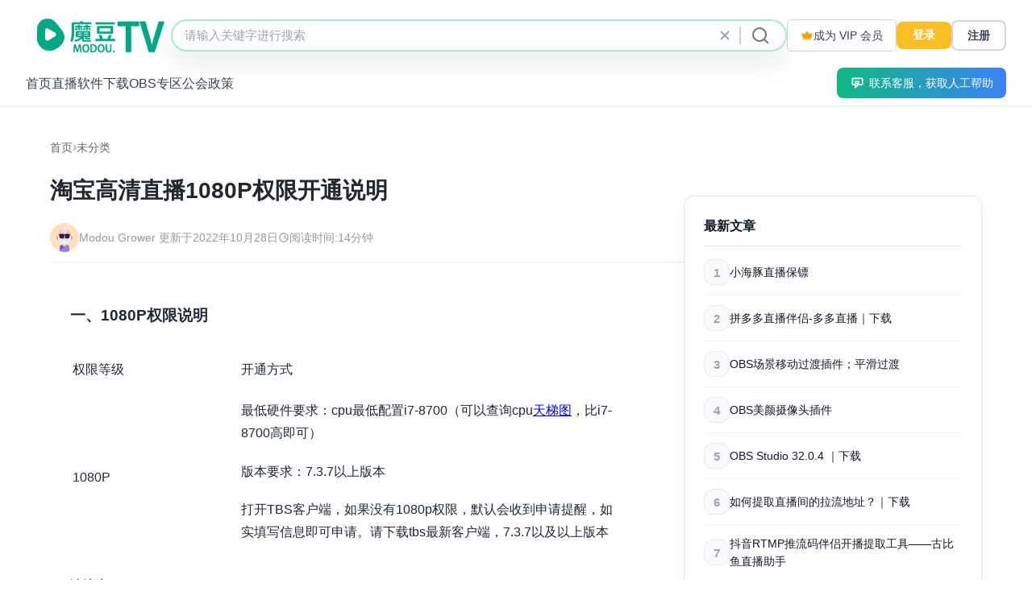

--- FILE ---
content_type: text/html; charset=UTF-8
request_url: https://www.modou.tv/?p=2641
body_size: 57648
content:



<!DOCTYPE html>
<html lang="zh-Hans">
<head>
    <meta charset="UTF-8">
    <meta name="viewport" content="width=device-width, initial-scale=1">
    <link rel="icon" type="image/x-icon" href="https://www.modou.tv/wp-content/themes/modou/assets/images/favicon.ico">
    <title>淘宝高清直播1080P权限开通说明 &#8211; 魔豆TV</title>
<meta name='robots' content='max-image-preview:large' />
<link rel='dns-prefetch' href='//www.modou.tv' />
<link rel="alternate" type="application/rss+xml" title="魔豆TV &raquo; 淘宝高清直播1080P权限开通说明 评论 Feed" href="https://www.modou.tv/?feed=rss2&#038;p=2641" />
<link rel="alternate" title="oEmbed (JSON)" type="application/json+oembed" href="https://www.modou.tv/index.php?rest_route=%2Foembed%2F1.0%2Fembed&#038;url=https%3A%2F%2Fwww.modou.tv%2F%3Fp%3D2641" />
<link rel="alternate" title="oEmbed (XML)" type="text/xml+oembed" href="https://www.modou.tv/index.php?rest_route=%2Foembed%2F1.0%2Fembed&#038;url=https%3A%2F%2Fwww.modou.tv%2F%3Fp%3D2641&#038;format=xml" />
<style id='wp-img-auto-sizes-contain-inline-css'>
img:is([sizes=auto i],[sizes^="auto," i]){contain-intrinsic-size:3000px 1500px}
/*# sourceURL=wp-img-auto-sizes-contain-inline-css */
</style>
<style id='wp-emoji-styles-inline-css'>

	img.wp-smiley, img.emoji {
		display: inline !important;
		border: none !important;
		box-shadow: none !important;
		height: 1em !important;
		width: 1em !important;
		margin: 0 0.07em !important;
		vertical-align: -0.1em !important;
		background: none !important;
		padding: 0 !important;
	}
/*# sourceURL=wp-emoji-styles-inline-css */
</style>
<style id='wp-block-library-inline-css'>
:root{--wp-block-synced-color:#7a00df;--wp-block-synced-color--rgb:122,0,223;--wp-bound-block-color:var(--wp-block-synced-color);--wp-editor-canvas-background:#ddd;--wp-admin-theme-color:#007cba;--wp-admin-theme-color--rgb:0,124,186;--wp-admin-theme-color-darker-10:#006ba1;--wp-admin-theme-color-darker-10--rgb:0,107,160.5;--wp-admin-theme-color-darker-20:#005a87;--wp-admin-theme-color-darker-20--rgb:0,90,135;--wp-admin-border-width-focus:2px}@media (min-resolution:192dpi){:root{--wp-admin-border-width-focus:1.5px}}.wp-element-button{cursor:pointer}:root .has-very-light-gray-background-color{background-color:#eee}:root .has-very-dark-gray-background-color{background-color:#313131}:root .has-very-light-gray-color{color:#eee}:root .has-very-dark-gray-color{color:#313131}:root .has-vivid-green-cyan-to-vivid-cyan-blue-gradient-background{background:linear-gradient(135deg,#00d084,#0693e3)}:root .has-purple-crush-gradient-background{background:linear-gradient(135deg,#34e2e4,#4721fb 50%,#ab1dfe)}:root .has-hazy-dawn-gradient-background{background:linear-gradient(135deg,#faaca8,#dad0ec)}:root .has-subdued-olive-gradient-background{background:linear-gradient(135deg,#fafae1,#67a671)}:root .has-atomic-cream-gradient-background{background:linear-gradient(135deg,#fdd79a,#004a59)}:root .has-nightshade-gradient-background{background:linear-gradient(135deg,#330968,#31cdcf)}:root .has-midnight-gradient-background{background:linear-gradient(135deg,#020381,#2874fc)}:root{--wp--preset--font-size--normal:16px;--wp--preset--font-size--huge:42px}.has-regular-font-size{font-size:1em}.has-larger-font-size{font-size:2.625em}.has-normal-font-size{font-size:var(--wp--preset--font-size--normal)}.has-huge-font-size{font-size:var(--wp--preset--font-size--huge)}.has-text-align-center{text-align:center}.has-text-align-left{text-align:left}.has-text-align-right{text-align:right}.has-fit-text{white-space:nowrap!important}#end-resizable-editor-section{display:none}.aligncenter{clear:both}.items-justified-left{justify-content:flex-start}.items-justified-center{justify-content:center}.items-justified-right{justify-content:flex-end}.items-justified-space-between{justify-content:space-between}.screen-reader-text{border:0;clip-path:inset(50%);height:1px;margin:-1px;overflow:hidden;padding:0;position:absolute;width:1px;word-wrap:normal!important}.screen-reader-text:focus{background-color:#ddd;clip-path:none;color:#444;display:block;font-size:1em;height:auto;left:5px;line-height:normal;padding:15px 23px 14px;text-decoration:none;top:5px;width:auto;z-index:100000}html :where(.has-border-color){border-style:solid}html :where([style*=border-top-color]){border-top-style:solid}html :where([style*=border-right-color]){border-right-style:solid}html :where([style*=border-bottom-color]){border-bottom-style:solid}html :where([style*=border-left-color]){border-left-style:solid}html :where([style*=border-width]){border-style:solid}html :where([style*=border-top-width]){border-top-style:solid}html :where([style*=border-right-width]){border-right-style:solid}html :where([style*=border-bottom-width]){border-bottom-style:solid}html :where([style*=border-left-width]){border-left-style:solid}html :where(img[class*=wp-image-]){height:auto;max-width:100%}:where(figure){margin:0 0 1em}html :where(.is-position-sticky){--wp-admin--admin-bar--position-offset:var(--wp-admin--admin-bar--height,0px)}@media screen and (max-width:600px){html :where(.is-position-sticky){--wp-admin--admin-bar--position-offset:0px}}

/*# sourceURL=wp-block-library-inline-css */
</style>
<style id='classic-theme-styles-inline-css'>
/*! This file is auto-generated */
.wp-block-button__link{color:#fff;background-color:#32373c;border-radius:9999px;box-shadow:none;text-decoration:none;padding:calc(.667em + 2px) calc(1.333em + 2px);font-size:1.125em}.wp-block-file__button{background:#32373c;color:#fff;text-decoration:none}
/*# sourceURL=/wp-includes/css/classic-themes.min.css */
</style>
<link rel='stylesheet' id='modou-theme-css' href='https://www.modou.tv/wp-content/themes/modou/assets/css/theme.css?ver=1765094488' media='all' />
<link rel='stylesheet' id='modou-theme-debug-css' href='https://www.modou.tv/wp-content/themes/modou/assets/css/theme.css?debug=1&#038;ver=1765094488' media='all' />
<link rel='stylesheet' id='modou-style-css' href='https://www.modou.tv/wp-content/themes/modou/style.css?ver=6.9' media='all' />
<script src="https://www.modou.tv/wp-includes/js/jquery/jquery.min.js?ver=3.7.1" id="jquery-core-js"></script>
<script src="https://www.modou.tv/wp-includes/js/jquery/jquery-migrate.min.js?ver=3.4.1" id="jquery-migrate-js"></script>
<link rel="https://api.w.org/" href="https://www.modou.tv/index.php?rest_route=/" /><link rel="alternate" title="JSON" type="application/json" href="https://www.modou.tv/index.php?rest_route=/wp/v2/posts/2641" /><link rel="EditURI" type="application/rsd+xml" title="RSD" href="https://www.modou.tv/xmlrpc.php?rsd" />
<meta name="generator" content="WordPress 6.9" />
<link rel="canonical" href="https://www.modou.tv/?p=2641" />
<link rel='shortlink' href='https://www.modou.tv/?p=2641' />
        <style>
        .btn-download {
            display: inline-block;
            padding: 12px 24px;
            background: #00c896;
            color: #fff;
            text-decoration: none;
            border-radius: 4px;
            font-weight: 500;
            transition: background 0.3s;
            margin: 5px;
        }
        .btn-download:hover {
            background: #00b085;
            color: #fff;
        }
        .btn-login {
            display: inline-block;
            padding: 12px 24px;
            background: #999;
            color: #fff;
            text-decoration: none;
            border-radius: 4px;
            font-weight: 500;
            transition: background 0.3s;
            margin: 5px;
        }
        .btn-login:hover {
            background: #777;
            color: #fff;
        }
        .btn-pay {
            display: inline-block;
            padding: 12px 24px;
            background: #ff9900;
            color: #fff;
            text-decoration: none;
            border-radius: 4px;
            font-weight: 500;
            transition: background 0.3s;
            margin: 5px;
        }
        .btn-pay:hover {
            background: #e68900;
            color: #fff;
        }
        .btn-vip {
            display: inline-block;
            padding: 12px 24px;
            background: #e6b800;
            color: #fff;
            text-decoration: none;
            border-radius: 4px;
            font-weight: 500;
            transition: background 0.3s;
            margin: 5px;
        }
        .btn-vip:hover {
            background: #cc9900;
            color: #fff;
        }
        .btn-purchased {
            background: #00c896;
        }
        .modou-download-section {
            margin: 20px 0;
        }
        .modou-download-item {
            margin-bottom: 15px;
            padding: 15px;
            border: 1px solid #e5e5e5;
            border-radius: 4px;
        }
        .modou-item-name {
            font-weight: 600;
            margin-bottom: 10px;
        }
        .modou-badge-bought {
            display: inline-block;
            padding: 6px 12px;
            background: #ecfdf5;
            color: #059669;
            border-radius: 4px;
            font-size: 14px;
        }
        .modou-no-download {
            color: #999;
            font-style: italic;
        }
        .modou-download-error {
            padding: 12px;
            background: #fee;
            color: #c33;
            border-radius: 4px;
            margin: 10px 0;
        }
        </style>
        <meta name="keywords" content="未分类">
<meta name="description" content="一、1080P权限说明 权限等级 开通方式 1080P 最低硬件要求：cpu最低配置i7-8700（可以查询c [&hellip;]">
    <!-- 顶部在线客服 -->
    <script type='text/javascript' src='https://ykf-weixin01.7moor.com/javascripts/7moorInit.js?accessId=a0b11e20-f6ad-11ec-b44c-37f42734790b&autoShow=false&language=ZHCN' async='async'></script>
</head>
<body class="wp-singular post-template-default single single-post postid-2641 single-format-standard wp-theme-modou">

<header class="modou-header">
    <div class="modou-header-top">
        <div class="modou-header-container">
            <div class="modou-header-top-inner">
                <div class="modou-logo">
                    <a href="https://www.modou.tv/" class="modou-logo-link" aria-label="魔豆TV">
                        <img src="https://www.modou.tv/wp-content/themes/modou/assets/images/logo.png" alt="魔豆TV" class="modou-logo-img" onerror="this.style.display='none'; this.nextElementSibling.style.display='inline';"><span style="display:none; font-size: 20px; font-weight: bold;">魔豆TV</span>
                    </a>
                </div>

                <div class="modou-search-wrapper">
                    <form role="search" method="get" action="https://www.modou.tv/" class="modou-search-form-inline" autocomplete="off">
                        <div class="modou-search-card">
                            <div class="modou-search-input-row">
                                <input type="search"
                                       name="s"
                                       class="modou-search-input-inline"
                                       placeholder="请输入关键字进行搜索"
                                       value=""
                                       aria-label="站内搜索">
                                <button type="button" class="modou-search-clear-btn" aria-label="清除搜索">
                                    <svg width="18" height="18" viewBox="0 0 18 18" fill="none" xmlns="http://www.w3.org/2000/svg">
                                        <path d="M4.5 4.5L13.5 13.5" stroke="currentColor" stroke-width="1.8" stroke-linecap="round" stroke-linejoin="round"/>
                                        <path d="M13.5 4.5L4.5 13.5" stroke="currentColor" stroke-width="1.8" stroke-linecap="round" stroke-linejoin="round"/>
                                    </svg>
                                </button>
                                <span class="modou-search-icon-divider" aria-hidden="true"></span>
                                <button type="submit" class="modou-search-icon-btn" aria-label="提交搜索">
                                    <svg width="20" height="20" viewBox="0 0 20 20" fill="none" xmlns="http://www.w3.org/2000/svg">
                                        <path d="M9 17C13.4183 17 17 13.4183 17 9C17 4.58172 13.4183 1 9 1C4.58172 1 1 4.58172 1 9C1 13.4183 4.58172 17 9 17Z" stroke="currentColor" stroke-width="2" stroke-linecap="round" stroke-linejoin="round" />
                                        <path d="M19 19L14.65 14.65" stroke="currentColor" stroke-width="2" stroke-linecap="round" stroke-linejoin="round" />
                                    </svg>
                                </button>
                            </div>
                        </div>
                    </form>
                </div>

                <div class="modou-header-actions">
                                        <a href="https://www.modou.tv/?page_id=9&#038;redirect_to=https://www.modou.tv/?page_id=3485&#038;tab=membership" class="modou-vip-btn">
                        <svg width="16" height="16" viewBox="0 0 20 20" xmlns="http://www.w3.org/2000/svg" class="modou-vip-icon">
                            <path d="M4 14L2.5 6.5L6.5 9L10 4L13.5 9L17.5 6.5L16 14H4Z" fill="currentColor" stroke="currentColor" stroke-width="1.2" stroke-linejoin="round"/>
                            <path d="M4 16H16" stroke="currentColor" stroke-width="1.4" stroke-linecap="round"/>
                        </svg>
                        <span>成为 VIP 会员</span>
                    </a>
                                                                                                <!-- [LOGIN-STRATEGY] PC端：点击打开登录弹窗 -->
                            <button type="button" class="modou-btn-login" id="modou-header-login-btn" data-redirect-to="https://www.modou.tv/?p=2641">登录</button>
                                                <a href="https://www.modou.tv/?page_id=3487&#038;redirect_to=https://www.modou.tv/?p=2641" class="modou-btn-register">注册</a>
                                                        </div>
            </div>
        </div>
    </div>

    <div class="modou-header-bottom">
        <div class="modou-header-container">
            <div class="modou-header-bottom-inner">
                <nav class="modou-nav" aria-label="主导航">
                    <ul id="menu-%e8%8f%9c%e5%8d%95" class="modou-menu"><li id="menu-item-2201" class="menu-item menu-item-type-custom menu-item-object-custom menu-item-home menu-item-2201"><a href="https://www.modou.tv/">首页</a></li>
<li id="menu-item-2217" class="menu-item menu-item-type-taxonomy menu-item-object-category menu-item-2217"><a href="https://www.modou.tv/?cat=12">直播</a></li>
<li id="menu-item-2202" class="menu-item menu-item-type-taxonomy menu-item-object-category menu-item-has-children menu-item-2202"><a href="https://www.modou.tv/?cat=9">软件下载</a></li>
<li id="menu-item-2203" class="menu-item menu-item-type-taxonomy menu-item-object-category menu-item-2203"><a href="https://www.modou.tv/?cat=11">OBS专区</a></li>
<li id="menu-item-2208" class="menu-item menu-item-type-taxonomy menu-item-object-category menu-item-has-children menu-item-2208"><a href="https://www.modou.tv/?cat=4">公会政策</a></li>
</ul>                </nav>
                <a href="#" class="modou-btn-promo" id="modou-customer-service-btn">
                    <svg width="28" height="28" viewBox="0 0 16 16" fill="none" xmlns="http://www.w3.org/2000/svg" style="margin-right: 6px; vertical-align: middle;">
                        <path d="M3 3H13C13.5523 3 14 3.44772 14 4V9C14 9.55228 13.5523 10 13 10H9L6 13V10H4C3.44772 10 3 9.55228 3 9V4C3 3.44772 3.44772 3 4 3H13Z" stroke="currentColor" stroke-width="1.5" stroke-linecap="round" stroke-linejoin="round" />
                        <path d="M6 6.5H10" stroke="currentColor" stroke-width="1.5" stroke-linecap="round" stroke-linejoin="round" />
                        <path d="M6 8.5H10" stroke="currentColor" stroke-width="1.5" stroke-linecap="round" stroke-linejoin="round" />
                    </svg>
                   联系客服，获取人工帮助
                </a>
            </div>
        </div>
    </div>
</header>

<script>
// [LOGIN-STRATEGY] PC端顶部导航登录按钮：点击打开弹窗
(function() {
    var headerLoginBtn = document.getElementById('modou-header-login-btn');
    if (headerLoginBtn) {
        headerLoginBtn.addEventListener('click', function(e) {
            e.preventDefault();
            var loginModal = document.getElementById('modou-login-modal');
            if (loginModal) {
                // 更新弹窗中的 redirect_to
                var redirectInput = loginModal.querySelector('input[name="redirect_to"]');
                // [UNIFIED-REDIRECT] 优先使用data-redirect-to，否则使用当前页面完整URL（包括查询参数）
                var redirectTo = headerLoginBtn.getAttribute('data-redirect-to') || window.location.href;
                if (redirectInput) {
                    redirectInput.value = redirectTo;
                }
                // 显示弹窗
                loginModal.style.display = 'flex';
                document.body.style.overflow = 'hidden';
            } else {
                // 如果弹窗不存在，降级到页面跳转
                var loginPageUrl = 'https://www.modou.tv/?page_id=9';
                // [UNIFIED-REDIRECT] 优先使用data-redirect-to，否则使用当前页面完整URL（包括查询参数）
                var redirectTo = headerLoginBtn.getAttribute('data-redirect-to') || window.location.href;
                window.location.href = loginPageUrl + '?redirect_to=' + encodeURIComponent(redirectTo);
            }
        });
    }
})();
</script>

<script>
// 联系客服按钮点击事件
(function() {
    'use strict';
    var customerServiceBtn = document.getElementById('modou-customer-service-btn');
    if (customerServiceBtn) {
        customerServiceBtn.addEventListener('click', function(e) {
            e.preventDefault();
            // 调用客服对话窗口函数
            if (typeof qimoChatClick === 'function') {
                qimoChatClick();
            } else {
                console.warn('qimoChatClick 函数未定义');
            }
        });
    }
})();
</script>
<link rel="stylesheet" href="https://www.modou.tv/wp-content/themes/modou/assets/css/auth.css">

<style>
/* MODOU 文章详情页面样式 */
.modou-content-page {
    width: 100%;
    max-width: 1440px;
    margin: 40px auto;
    padding: 0 32px;
    box-sizing: border-box;
}
.modou-content-card {
    background: #fff;
    border-radius: 8px;
    padding: 0 30px 30px 30px;
    margin-bottom: 30px;
}
.modou-content-header {
    border-bottom: 2px solid #f0f0f0;
    padding-bottom: 20px;
    margin-bottom: 25px;
}
.modou-content-title {
    font-size: 28px;
    font-weight: 700;
    color: #23282d;
    margin: 0 0 10px 0;
}
.modou-content-meta {
    display: flex;
    gap: 20px;
    color: #666;
    font-size: 14px;
    margin-top: 10px;
}
.modou-content-status {
    display: grid;
    grid-template-columns: repeat(auto-fit, minmax(250px, 1fr));
    gap: 15px;
    margin-bottom: 25px;
}
.modou-status-item {
    padding: 15px;
    background: #f8f9fa;
    border-radius: 6px;
    border-left: 4px solid #00c896;
}
.modou-status-label {
    font-size: 12px;
    color: #666;
    margin-bottom: 5px;
}
.modou-status-value {
    font-size: 16px;
    font-weight: 600;
    color: #23282d;
}
.modou-download-area {
    margin: 25px 0;
    padding: 20px;
    background: #f8f9fa;
    border-radius: 6px;
}
.modou-content-area {
    margin: 30px 0;
    padding: 0px 25px;
    background: #fff;
    border-radius: 6px;
    min-height: 200px;
}
.modou-article-content {
    font-size: 16px;
    line-height: 1.8;
    color: #1f2937;
    /* 防溢出：确保内容不突破容器 */
    max-width: 100%;
    overflow-x: hidden;
    word-wrap: break-word;
    overflow-wrap: break-word;
}
.modou-article-content p {
    margin-bottom: 1.2em;
}
/* 文章详情页正文内容防溢出样式 */
.modou-article-content,
.modou-article-content.article-content {
    /* 媒体内容约束：所有媒体元素最大宽度不得超过正文容器 */
    img,
    figure,
    iframe,
    video,
    embed,
    object {
        max-width: 100%;
        height: auto;
        display: block;
    }
    
    /* 图片保持等比例缩放 */
    img {
        width: auto;
        height: auto;
    }
    
    /* figure元素约束 */
    figure {
        max-width: 100%;
        margin: 1.5em 0;
        box-sizing: border-box;
    }
    
    /* iframe和嵌入内容约束 */
    iframe,
    embed,
    object,
    video {
        max-width: 100%;
        width: 100%;
        box-sizing: border-box;
    }
    
    /* Gutenberg宽幅/全宽区块约束 */
    .wp-block-image,
    .wp-block-gallery,
    .wp-block-video,
    .wp-block-embed,
    .wp-block-cover,
    .wp-block-media-text,
    [class*="alignfull"],
    [class*="alignwide"] {
        max-width: 100%;
        width: 100%;
        margin-left: 0;
        margin-right: 0;
        box-sizing: border-box;
    }
    
    /* 防止负margin撑开容器 */
    * {
        max-width: 100%;
        box-sizing: border-box;
    }
    
    /* 表格防溢出 */
    table {
        width: 100%;
        max-width: 100%;
        table-layout: auto;
        word-wrap: break-word;
        overflow-wrap: break-word;
    }
    
    /* 代码块防溢出 */
    pre,
    code {
        max-width: 100%;
        overflow-x: auto;
        word-wrap: break-word;
        overflow-wrap: break-word;
    }
}
/* 按钮样式 */
.modou-btn {
    display: inline-block;
    padding: 12px 24px;
    border-radius: 6px;
    text-decoration: none;
    font-weight: 500;
    transition: all 0.3s;
    margin: 5px 5px 5px 0;
    border: none;
    cursor: pointer;
}
.btn-download {
    background: #00c896;
    color: #fff;
}
.btn-download:hover {
    background: #00b085;
    color: #fff;
}
.btn-login {
    background: #00b894;
    color: #fff;
    padding: 10px 20px;
    border-radius: 6px;
    border: none;
    cursor: pointer;
    font-size: 14px;
    font-weight: 500;
    white-space: nowrap;
    transition: background-color 0.2s;
}
.btn-login:hover {
    background: #00a085;
    color: #fff;
}
.btn-pay {
    background: #ff9900;
    color: #fff;
}
.btn-pay:hover {
    background: #e68900;
    color: #fff;
}
.btn-vip {
    background: #e6b800;
    color: #fff;
}
.btn-vip:hover {
    background: #cc9900;
    color: #fff;
}
.modou-no-content {
    color: #999;
    font-style: italic;
    padding: 40px;
    text-align: center;
}

.modou-read-restriction {
    display: flex;
    align-items: center;
    justify-content: center;
    gap: 16px;
    flex-wrap: wrap;
    width: 100%;
    margin: 0 auto;
}

.modou-read-restriction-text {
    margin: 0;
    color: #999;
    font-size: 16px;
}

.modou-read-restriction .modou-btn {
    margin: 0;
    white-space: nowrap;
}
.modou-error-message {
    padding: 12px 16px;
    background: #fee;
    color: #c33;
    border-radius: 4px;
    margin: 10px 0;
}
.modou-success-message {
    padding: 12px 16px;
    background: #eef;
    color: #036;
    border-radius: 4px;
    margin: 10px 0;
}
.modou-download-items {
    margin-top: 15px;
}
.modou-download-item {
    padding: 12px;
    background: #fff;
    border: 1px solid #e5e5e5;
    border-radius: 4px;
    margin-bottom: 10px;
    display: flex;
    justify-content: space-between;
    align-items: center;
}
.modou-item-name {
    font-weight: 500;
    color: #23282d;
}
/* 主要内容布局 */
.modou-main-content-layout {
    display: flex;
    gap: 40px;
    margin: 25px 0;
    align-items: flex-start;
}
.modou-left-content {
    width: 68%;
    flex-shrink: 0;
    min-width: 0;
}
.modou-sidebar-content {
    width: 32%;
    flex-shrink: 0;
    max-width: 100%;
    box-sizing: border-box;
    overflow: visible;
}
.sidebar {
    position: sticky;
    top: 120px;
    align-self: flex-start;
    transition: top 0.3s ease;
    overflow: visible;
}
.sidebar.sidebar--download-hidden .sidebar-latest {
    margin-top: 0 !important;
}
.sidebar.sidebar--download-hidden .sidebar-tags {
    margin-top: 16px !important;
}
/* [SIDEBAR-SIMPLIFY] 下载卡片样式优化 */
.download-box {
    will-change: transform, opacity;
    opacity: 1;
    transform: translateY(0);
    transition: transform 0.3s ease, opacity 0.3s ease, box-shadow 0.3s ease, border-color 0.3s ease;
    overflow: visible;
}
.download-box.is-visible {
    opacity: 1;
    transform: translateY(0);
}
.download-box.is-hiding {
    opacity: 0;
    transform: translateY(-16px);
}
.download-box:hover {
    box-shadow: 0 8px 24px rgba(15, 23, 42, 0.04);
    border-color: #E5E7EB;
}
.download-box:focus-within {
    box-shadow: 0 8px 24px rgba(15, 23, 42, 0.04);
    border-color: #E5E7EB;
}
.download-box.is-collapsed {
    display: none;
}
.sidebar.sidebar--at-bottom {
    /* 提示类：到达底部时通过 JS 调整 top 值，保持与文章底部对齐 */
}
/* 图片预览图库 */
.modou-preview-gallery {
    position: relative;
    margin-bottom: 30px;
    max-width: 860px;
    margin-left: auto;
    margin-right: auto;
}

/* 主图容器 */
.modou-embla {
    overflow: hidden;
    border-radius: 8px;
    box-shadow: 0 2px 8px rgba(0,0,0,0.1);
    background: #fff;
    margin-bottom: 12px;
}

.modou-embla__viewport {
    overflow: hidden;
    width: 100%;
}

.modou-embla__container {
    display: flex;
    touch-action: pan-y pinch-zoom;
    will-change: transform;
}

.modou-embla__slide {
    flex: 0 0 100%;
    min-width: 0;
    position: relative;
}

.modou-embla__slide__inner {
    width: 100%;
    aspect-ratio: 16 / 9;
    overflow: hidden;
    background: #f5f5f5;
    position: relative;
}

.modou-embla__slide__img {
    width: 100%;
    height: 100%;
    object-fit: cover;
    display: block;
    user-select: none;
    -webkit-user-drag: none;
    transform: translate3d(0, 0, 0);
    will-change: transform;
}

/* 缩略图容器 - flex -ml-2 */
.modou-embla-thumbs {
    overflow: hidden;
    position: relative;
}

.modou-embla-thumbs__viewport {
    overflow: hidden;
    width: 100%;
}

.modou-embla-thumbs__container {
    display: flex;
    margin-left: -8px; /* -ml-2 equivalent */
    will-change: transform;
}

.modou-embla-thumbs__slide {
    flex: 0 0 auto;
    min-width: 0;
    padding-left: 8px; /* pl-2 equivalent */
}

.modou-embla-thumbs__slide__button {
    width: 120px;
    border: 2px solid transparent;
    border-radius: 6px;
    overflow: hidden;
    cursor: pointer;
    background: #fff;
    padding: 0;
    margin: 0;
    transition: opacity 0.3s ease, border-color 0.3s ease, transform 0.3s ease;
    opacity: 0.7;
    transform: translate3d(0, 0, 0);
    will-change: transform, opacity;
}

.modou-embla-thumbs__slide__button:hover {
    opacity: 1;
    box-shadow: 0 2px 8px rgba(0,0,0,0.15);
}

.modou-embla-thumbs__slide__button.is-selected {
    opacity: 1;
    border-color: #00c896;
    box-shadow: 0 2px 8px rgba(0,200,150,0.3);
}

.modou-embla-thumbs__slide__img {
    display: block;
    width: 100%;
    aspect-ratio: 16 / 9;
    object-fit: cover;
    user-select: none;
    -webkit-user-drag: none;
}

/* 视频播放器样式 */
.modou-video-wrapper {
    position: relative;
    width: 100%;
    height: 100%;
    background: #000;
    border-radius: 8px;
    overflow: hidden;
}

.modou-preview-video {
    width: 100%;
    height: 100%;
    object-fit: contain;
    display: block;
    background: #000;
}

/* 视频缩略图样式 */
.modou-thumb-video-wrapper {
    position: relative;
    width: 100%;
    aspect-ratio: 16 / 9;
    background: #000;
    overflow: hidden;
}

.modou-embla-thumbs__slide__video {
    width: 100%;
    height: 100%;
    object-fit: cover;
    display: block;
}

.modou-thumb-play-icon {
    position: absolute;
    top: 50%;
    left: 50%;
    transform: translate(-50%, -50%);
    width: 32px;
    height: 32px;
    background: rgba(0, 0, 0, 0.6);
    border-radius: 50%;
    display: flex;
    align-items: center;
    justify-content: center;
    pointer-events: none;
}

.modou-thumb-play-icon svg {
    width: 16px;
    height: 16px;
    margin-left: 2px;
}

/* 免责声明样式 */
.modou-disclaimer-section {
    margin-top: 60px;
    padding-top: 30px;
    padding-bottom: 20px;
    padding-left: 0;
    padding-right: 0;
    border-top: 1px solid #e5e7eb;
    background: transparent;
}

.modou-disclaimer-title {
    margin: 0 0 12px 0;
    font-size: 14px;
    font-weight: 500;
    color: #999;
    text-transform: uppercase;
    letter-spacing: 0.5px;
}

.modou-disclaimer-content {
    color: #999;
    font-size: 12px;
    line-height: 1.6;
}

.modou-disclaimer-content p {
    margin: 0 0 8px 0;
}

.modou-disclaimer-content p:last-child {
    margin-bottom: 0;
}

.modou-disclaimer-content strong {
    color: #999;
    font-weight: 500;
}
.modou-download-area-sidebar {
    padding: 20px;
    background: #f8f9fa;
    border-radius: 6px;
}
.modou-download-area-sidebar h3 {
    margin-top: 0;
    margin-bottom: 15px;
    font-size: 16px;
    color: #23282d;
}
/* [SIDEBAR-SIMPLIFY] 右侧产品卡片样式优化 */
.modou-product-card {
    background: #ffffff;
    border: 1px solid #E5E7EB;
    border-radius: 12px;
    padding: 24px;
    position: relative;
    width: 100%;
    box-sizing: border-box;
    margin: 0;
    transition: transform 0.3s ease, opacity 0.3s ease, box-shadow 0.3s ease, border-color 0.3s ease;
    --badge-color: #10b981;
    --badge-icon-bg: rgba(0,0,0,0.25);
    box-shadow: 0 8px 24px rgba(15, 23, 42, 0.04);
    overflow: visible;
}
.modou-product-card[data-badge-type] {
    padding-top: 24px;
}
.modou-product-card[data-badge-type]::before {
    display: none; /* [SIDEBAR-SIMPLIFY] 移除顶部整块绿色区域 */
}
/* [DOWNLOAD-BADGE] 下载方式徽标 - 使用与分类页卡片相同的样式，贴在顶部 */
.modou-product-card.download-box {
    font-size: clamp(14px, 1.2vw, 16px); /* 设置基准字体大小，随视口宽度变化 */
    position: relative; /* 确保徽标可以绝对定位 */
    z-index: 10000; /* 【修复】提高 z-index 确保下拉菜单能显示在其他模块之上 */
    overflow: visible !important; /* 【修复】确保下拉菜单不被裁剪 */
}

/* 下载卡片中的徽标样式 - 继承分类页卡片徽标样式，但保持下载方式特定的颜色 */
.modou-product-card.download-box .modou-card-badge {
    position: absolute;
    top: 0; /* 贴着顶部灰色线条显示 */
    right: clamp(4px, 0.5em, 12px);
    display: flex;
    align-items: center;
    justify-content: center;
    gap: clamp(4px, 0.4em, 6px);
    padding: clamp(4px, 0.5em, 10px) clamp(8px, 1em, 18px);
    background: #0bb981; /* 与分类页卡片徽标相同的绿色 */
    color: #ffffff;
    font-size: clamp(10px, 0.875em, 16px);
    font-weight: 500;
    width: auto;
    z-index: 2;
    box-shadow: 0 2px 4px rgba(206, 243, 208, 0.5);
    /* 圆角：右上角无圆角，右下角和左下角有圆角 */
    border-radius: 0 0 clamp(8px, 0.375em, 12px) clamp(8px, 0.375em, 12px);
}

.modou-product-card.download-box .modou-card-badge-label {
    line-height: 1.4;
    white-space: nowrap;
}

.modou-product-card.download-box .modou-card-badge-icon {
    display: inline-flex;
    width: clamp(14px, 1.2em, 18px);
    height: clamp(14px, 1.2em, 18px);
    align-items: center;
    justify-content: center;
    cursor: help;
    position: relative;
    border-radius: 50%;
    flex-shrink: 0;
}

.modou-product-card.download-box .modou-card-badge-icon svg {
    width: 100%;
    height: 100%;
    fill: currentColor;
}
/* [DEPRECATED] 旧的下载徽标样式已废弃，改用 modou-card-badge 样式 */
/* [SIDEBAR-SIMPLIFY] 徽标颜色统一为主色 */
.modou-product-card[data-badge-type="member"] {
    --badge-color: #10b981;
}
.modou-product-card[data-badge-type="paid"] {
    --badge-color: #10b981;
}
.modou-product-card[data-badge-type="login"] {
    --badge-color: #10b981;
}
.modou-product-card[data-badge-type="free"] {
    --badge-color: #10b981;
}
.modou-product-card[data-badge-type="restricted"] {
    --badge-color: #6b7280;
}
.modou-product-card[data-cta-tone="primary"] {
    --badge-color: #10b981;
    --badge-icon-bg: rgba(255, 255, 255, 0.18);
}
.modou-product-card[data-cta-tone="success"] {
    --badge-color: #10b981;
    --badge-icon-bg: rgba(255, 255, 255, 0.18);
}
.modou-product-card[data-cta-tone="muted"] {
    --badge-color: #6b7280;
    --badge-icon-bg: rgba(255, 255, 255, 0.22);
}
/* 登录弹窗样式 */
.modou-login-modal {
    display: none;
    position: fixed;
    top: 0;
    left: 0;
    width: 100%;
    height: 100%;
    z-index: 10000;
    align-items: center;
    justify-content: center;
    background-color: rgba(0, 0, 0, 0.5);
    backdrop-filter: blur(4px);
}
.modou-login-modal-overlay {
    position: absolute;
    top: 0;
    left: 0;
    width: 100%;
    height: 100%;
    background-color: transparent;
}
.modou-login-modal-content {
    position: relative;
    max-height: 90vh;
    overflow-y: auto;
    z-index: 10001;
    margin: 20px;
}
.modou-login-modal-close {
    position: absolute;
    top: 16px;
    right: 16px;
    width: 32px;
    height: 32px;
    border: none;
    background: transparent;
    cursor: pointer;
    display: flex;
    align-items: center;
    justify-content: center;
    border-radius: 50%;
    transition: background-color 0.2s;
    z-index: 10002;
}
.modou-login-modal-close:hover {
    background-color: #f0f0f0;
}
.modou-login-modal-close svg {
    width: 20px;
    height: 20px;
    color: #666;
}
/* [SIDEBAR-SIMPLIFY] 标题和正文文字颜色统一 */
.modou-product-title {
    font-size: 24px;
    font-weight: 700;
    color: #111827;
    margin: 20px 0 8px 0;
    line-height: 1.3;
}
/* 仅针对文章页下载卡片的短描述：最多显示3行（参考分类页实现方式） */
.modou-product-card.download-box .modou-product-summary {
    font-size: 14px;
    color: #6B7280;
    line-height: 1.5;
    margin: 0 0 16px 0;
    display: -webkit-box;
    -webkit-line-clamp: 3;
    -webkit-box-orient: vertical;
    overflow: hidden;
    text-overflow: ellipsis;
    word-break: break-word;
    /* 确保第3行能显示出来，超出容器部分才隐藏 */
    max-width: 100%;
    width: 100%;
}
/* 产品简介：完整显示，不截断 */
.modou-product-card.download-box .modou-product-description {
    font-size: 14px;
    color: #6B7280;
    line-height: 1.6;
    margin: 0 0 16px 0;
    word-break: break-word;
    max-width: 100%;
    width: 100%;
}
.modou-product-rating {
    display: flex;
    align-items: center;
    gap: 8px;
    margin-bottom: 16px;
    font-size: 14px;
}
.modou-rating-stars {
    display: flex;
    gap: 2px;
    align-items: center;
}
.modou-star {
    width: 16px;
    height: 16px;
    fill: #fbbf24;
}
.modou-star.half {
    fill: url(#half-star-gradient);
}
.modou-reviews-count {
    color: #0066cc;
    text-decoration: none;
}
.modou-reviews-count:hover {
    text-decoration: underline;
}
.modou-price-section {
    margin-bottom: 24px;
}
.modou-price-current {
    font-size: 36px;
    font-weight: 700;
    color: #111827;
    line-height: 1.2;
    margin-bottom: 4px;
}
.modou-price-original {
    font-size: 14px;
    color: #9ca3af;
    text-decoration: line-through;
    margin-right: 8px;
}
.modou-price-discount {
    display: inline-block;
    color: #10b981;
    font-size: 14px;
    font-weight: 600;
}
/* [PRICE-DISPLAY] 价格显示样式 */
.modou-price-display {
    display: flex;
    align-items: center;
    gap: 8px;
    flex-wrap: wrap;
}
.modou-price-display .modou-price-current {
    font-size: 36px;
    font-weight: 700;
    color: #111827;
    line-height: 1.2;
    margin-bottom: 0;
}
.modou-price-display .modou-price-original {
    font-size: 20px;
    color: #9ca3af;
    text-decoration: line-through;
    line-height: 1.2;
    margin-right: 0;
}
/* [PRICE-UI] 已购买状态样式优化 */
.modou-price-status {
    display: inline-flex;          /* 改为 inline-flex，宽度随内容 */
    align-items: center;
    gap: 6px;
    padding: 6px 12px;
    border-radius: 999px;
    background: #ECFDF3;
    border: 1px solid #BBF7D0;
    color: #15803D;
    font-size: 13px;
    font-weight: 500;
    margin-bottom: 6px;
    margin-top: 4px;
}

.modou-price-status .status-icon {
    font-size: 16px;
    line-height: 1;
}

.modou-price-status .status-label {
    white-space: nowrap;
}

.modou-price-section {
    margin-bottom: 12px;           /* 和下方"原价"拉出一点层级 */
}

.modou-price-display.is-purchased .modou-price-current {
    font-size: 13px;
    font-weight: 500;
    color: #4B5563;                /* 原价信息用中灰，不要抢眼 */
}

/* [PRICE-UI] 购买过期状态样式 */
.modou-price-status.is-expired {
    display: inline-flex;
    align-items: center;
    gap: 6px;
    padding: 6px 12px;
    border-radius: 999px;
    background: #FEF2F2;          /* 浅红色背景 */
    border: 1px solid #FECACA;     /* 红色边框 */
    color: #DC2626;                /* 红色文字 */
    font-size: 13px;
    font-weight: 500;
    margin-bottom: 6px;
    margin-top: 4px;
}

.modou-price-display.is-expired .modou-price-current {
    font-size: 13px;
    font-weight: 500;
    color: #4B5563;                /* 原价信息用中灰 */
}

/* [SIDEBAR-SIMPLIFY] 价格折扣徽章样式优化 */
.modou-price-discount-badge {
    display: inline-block;
    background-color: rgba(239, 68, 68, 0.1);
    color: #ef4444;
    font-size: 14px;
    font-weight: 700;
    padding: 2px 8px;
    border-radius: 4px;
    line-height: 1.5;
}
.modou-price-free-badge {
    display: inline-block;
    background: #ECFDF3;
    color: #15803D;
    font-size: 13px;
    font-weight: 600;
    padding: 4px 10px;
    border-radius: 999px;
    line-height: 1.2;
    border: 1px solid #BBF7D0;
}

/* [PRICE-UI] 价格区域三层布局样式 */
.modou-price-section {
    margin-bottom: 20px;
    padding: 0;
}

.modou-price-display {
    display: flex;
    flex-direction: column;
    gap: 8px;
}

.modou-price-row {
    display: flex;
    align-items: center;
    gap: 8px;
    flex-wrap: wrap;
}

.modou-price-row-top {
    min-height: 24px;
}

.modou-price-row-main {
    align-items: baseline;
    gap: 4px;
}

.modou-price-row-original {
    min-height: 18px;
}

.modou-price-badge-discount {
    display: inline-block;
    background: #FEE2E2;
    color: #DC2626;
    font-size: 12px;
    font-weight: 700;
    padding: 2px 8px;
    border-radius: 999px;
    line-height: 1.5;
}

.modou-price-badge-level {
    font-size: 13px;
    font-weight: 500;
    color: #6B7280;
    line-height: 1.5;
}

.modou-price-amount {
    font-size: 30px;
    font-weight: 700;
    color: #111827;
    line-height: 1;
}

.modou-price-unit {
    font-size: 16px;
    font-weight: 500;
    color: #6B7280;
    line-height: 1;
}

.modou-price-original {
    font-size: 13px;
    color: #9CA3AF;
    text-decoration: line-through;
    line-height: 1.5;
}

.modou-price-note {
    font-size: 13px;
    color: #6B7280;
    line-height: 1.5;
}

/* [SIDEBAR-SIMPLIFY] 按钮样式优化 - CTA绿色 */
.modou-action-button {
    width: 100%;
    padding: 16px 24px;
    background: var(--color-primary-cta, #16A34A); /* CTA按钮使用最深绿色 */
    color: #fff;
    border: none;
    border-radius: 8px;
    font-size: 16px;
    font-weight: 700;
    text-align: center;
    text-decoration: none;
    cursor: pointer;
    transition: all 0.2s;
    display: block;
    margin-bottom: 16px;
    box-sizing: border-box;
}
.modou-action-button:hover {
    background: #059669;
    box-shadow: 0 4px 8px rgba(16, 185, 129, 0.2);
    color: #fff;
}
.modou-card-purchase-button {
    background: #ffffff;
    color: #10b981;
    border: 1px solid #10b981;
}
.modou-card-purchase-button:hover {
    background: #f0fdf4;
    border-color: #10b981;
    box-shadow: 0 2px 4px rgba(16, 185, 129, 0.1);
}
.modou-action-button.download {
    background: #10b981;
}
.modou-action-button.download:hover {
    background: #059669;
}
.modou-action-button.login {
    background: #ffffff;
    color: #10b981;
    border: 1px solid #10b981;
}
.modou-action-button.login:hover {
    background: #f0fdf4;
    border-color: #10b981;
}

/* [BUTTON-HIERARCHY] 下载卡片按钮视觉层级优化 */
/* 定义颜色变量（如果尚未定义） */
.modou-product-card.download-box {
    --color-primary: #16A34A;
    --color-primary-soft: rgba(22, 163, 74, 0.1);
    --color-text-muted: #9CA3AF;
}

/* 确保下载卡片内的按钮样式优先级高于基础样式 */
.modou-product-card.download-box .modou-action-button {
    margin-bottom: 0; /* 由按钮间距规则控制 */
}

/* 主按钮：立即下载（btn-download-primary） */
.modou-product-card.download-box .btn-download-primary {
    background: var(--color-primary, #16A34A) !important;
    color: #fff !important;
    border: none !important;
    border-radius: 999px;
    padding: 14px 20px;
    font-weight: 600;
    width: 100%;
    text-align: center;
    transition: all 0.2s ease;
    display: block;
}

.modou-product-card.download-box .btn-download-primary:hover {
    filter: brightness(0.95) !important;
    background: var(--color-primary, #16A34A) !important;
    color: #fff !important;
    box-shadow: 0 4px 12px rgba(22, 163, 74, 0.3);
}

.modou-product-card.download-box .btn-download-primary.disabled,
.modou-product-card.download-box .btn-download-primary:disabled {
    background: var(--color-primary-soft, rgba(22, 163, 74, 0.1));
    color: var(--color-text-muted, #9CA3AF);
    cursor: not-allowed;
    filter: none;
}

.modou-product-card.download-box .btn-download-primary.disabled:hover,
.modou-product-card.download-box .btn-download-primary:disabled:hover {
    filter: none;
    box-shadow: none;
}

/* 次按钮：去购买卡密（btn-download-secondary） */
.modou-product-card.download-box .btn-download-secondary {
    background: #fff !important;
    color: var(--color-primary, #16A34A) !important;
    border: 1px solid var(--color-primary, #16A34A) !important;
    border-radius: 999px;
    padding: 12px 18px;
    font-weight: 500;
    width: 100%;
    text-align: center;
    transition: all 0.2s ease;
    display: flex;
    align-items: center;
    justify-content: center;
    gap: 6px;
}

.modou-product-card.download-box .btn-download-secondary:hover {
    background: var(--color-primary-soft, rgba(22, 163, 74, 0.1)) !important;
    color: var(--color-primary, #16A34A) !important;
    border-color: var(--color-primary, #16A34A) !important;
}

.modou-product-card.download-box .btn-download-secondary.disabled,
.modou-product-card.download-box .btn-download-secondary:disabled {
    background: #fff;
    color: var(--color-text-muted, #9CA3AF);
    border-color: var(--color-text-muted, #9CA3AF);
    cursor: not-allowed;
    opacity: 0.6;
}

.modou-product-card.download-box .btn-download-secondary.disabled:hover,
.modou-product-card.download-box .btn-download-secondary:disabled:hover {
    background: #fff;
    color: var(--color-text-muted, #9CA3AF);
    border-color: var(--color-text-muted, #9CA3AF);
}

/* 第三按钮：去官网下载（btn-download-tertiary） */
.modou-product-card.download-box .btn-download-tertiary {
    background: #fff !important;
    color: var(--color-primary, #16A34A) !important;
    border: 1px solid rgba(22, 163, 74, 0.4) !important;
    border-radius: 999px;
    padding: 12px 18px;
    font-weight: 400;
    font-size: 14px;
    width: 100%;
    text-align: center;
    transition: all 0.2s ease;
    display: flex;
    align-items: center;
    justify-content: center;
    gap: 6px;
}

.modou-product-card.download-box .btn-download-tertiary:hover {
    background: var(--color-primary-soft, rgba(22, 163, 74, 0.1)) !important;
    color: var(--color-primary, #16A34A) !important;
    border-color: rgba(22, 163, 74, 0.4) !important;
}

.modou-product-card.download-box .btn-download-tertiary.disabled,
.modou-product-card.download-box .btn-download-tertiary:disabled {
    background: #fff;
    color: var(--color-text-muted, #9CA3AF);
    border-color: var(--color-text-muted, #9CA3AF);
    cursor: not-allowed;
    opacity: 0.6;
}

.modou-product-card.download-box .btn-download-tertiary.disabled:hover,
.modou-product-card.download-box .btn-download-tertiary:disabled:hover {
    background: #fff;
    color: var(--color-text-muted, #9CA3AF);
    border-color: var(--color-text-muted, #9CA3AF);
}

/* 外链图标样式 */
.modou-product-card.download-box .btn-external-icon {
    width: 14px;
    height: 14px;
    flex-shrink: 0;
    color: currentColor;
    vertical-align: middle;
}

/* 按钮之间的竖向间距 */
.modou-product-card.download-box .modou-action-button + .modou-action-button {
    margin-top: 16px;
}
.modou-download-action {
    position: relative;
    display: flex;
    justify-content: center;
    width: 100%;
    margin-bottom: 16px;
}
.modou-download-toast {
    position: absolute;
    bottom: calc(100% + 10px);
    left: 50%;
    transform: translate(-50%, 8px);
    padding: 8px 16px;
    background: #111827;
    color: #fff;
    font-size: 13px;
    border-radius: 999px;
    box-shadow: 0 12px 24px rgba(15, 23, 42, 0.18);
    opacity: 0;
    visibility: hidden;
    pointer-events: none;
    transition: opacity 0.2s ease, transform 0.2s ease;
    white-space: nowrap;
    z-index: 2147483647 !important; /* 最大z-index值，确保在最顶层 */
}
.modou-download-toast.is-visible {
    opacity: 1;
    visibility: visible;
    transform: translate(-50%, 0);
}
.modou-download-select-group {
    display: flex;
    flex-direction: column;
    gap: 6px;
    margin-bottom: 16px;
    position: relative;
    z-index: 10000;
}
.modou-download-select-group label {
    font-size: 13px;
    color: #4b5563;
    font-weight: 500;
}
.modou-download-select {
    width: 100%;
    padding: 10px 12px;
    border: 1px solid #d1d5db;
    border-radius: 8px;
    font-size: 14px;
    color: #111827;
    background-color: #fff;
    transition: border-color 0.2s ease, box-shadow 0.2s ease;
}
.modou-download-select:focus {
    border-color: #2563eb;
    box-shadow: 0 0 0 3px rgba(37, 99, 235, 0.15);
    outline: none;
}
.modou-download-select[disabled] {
    background: #f3f4f6;
    color: #6b7280;
    cursor: not-allowed;
}

/* Custom dropdown for download resources */
/* [DOWNLOAD-DROPDOWN] 主题色变量定义 - 绿色等级 */
.modou-download-dropdown {
    --color-primary-cta: #16A34A; /* CTA按钮绿色（最深） */
    --color-primary-selected: #22C55E; /* 选中/已购绿色（中等） */
    --color-primary-soft: rgba(34, 197, 94, 0.08); /* 背景提示绿色（最淡，8%透明度） */
    --color-border: #E5E7EB; /* 边框色 */
    --color-text: #111827; /* 文本主色 */
    --color-text-muted: #9CA3AF; /* 文本次要色（禁用项） */
}

.modou-sort-dropdown {
    position: relative;
    display: inline-block;
}

/* [DOWNLOAD-DROPDOWN] 主题色变量定义 */
.modou-download-dropdown {
    --color-primary: #16A34A; /* 主题主色（绿色） */
    --color-primary-soft: rgba(22, 163, 74, 0.1); /* 主色浅色（10%透明度） */
    --color-border: #E5E7EB; /* 边框色 */
    --color-text: #111827; /* 文本主色 */
    --color-text-muted: #9CA3AF; /* 文本次要色（禁用项） */
}

/* [DOWNLOAD-DROPDOWN] 关闭状态样式 */
.modou-download-dropdown .modou-sort-dropdown-button {
    display: flex;
    align-items: center;
    justify-content: space-between;
    min-width: 160px;
    padding: 10px 12px;
    background: #fff;
    border: 1px solid var(--color-primary-cta);
    border-radius: 12px;
    font-size: 14px;
    color: var(--color-primary-cta);
    cursor: pointer;
    transition: all 0.2s ease;
    font-family: -apple-system, BlinkMacSystemFont, "Segoe UI", Roboto, "Helvetica Neue", Arial, sans-serif;
    user-select: none;
}

.modou-download-dropdown .modou-sort-dropdown-button:hover {
    border-color: var(--color-primary-cta);
}

.modou-download-dropdown .modou-sort-dropdown-button.active {
    border-color: var(--color-primary-cta);
    box-shadow: 0 0 0 3px rgba(22, 163, 74, 0.12);
}

.modou-download-dropdown .modou-sort-dropdown-button-text {
    flex: 1;
    text-align: left;
    color: var(--color-primary-cta);
}

/* [DOWNLOAD-DROPDOWN] 关闭状态下的系统图标 - 跟随文字颜色 */
.modou-download-dropdown .modou-sort-dropdown-button .modou-system-icon-wrapper {
    color: currentColor;
}

.modou-download-dropdown .modou-sort-dropdown-button .modou-system-icon,
.modou-download-dropdown .modou-sort-dropdown-button .modou-system-icon path {
    color: currentColor;
    fill: currentColor;
    stroke: currentColor;
}

.modou-download-dropdown .modou-sort-dropdown-arrow {
    width: 12px;
    height: 12px;
    margin-left: 8px;
    color: var(--color-primary-cta);
    transition: transform 0.2s ease;
    fill: currentColor;
}

.modou-download-dropdown .modou-sort-dropdown-button.active .modou-sort-dropdown-arrow {
    transform: rotate(180deg);
}

/* [DOWNLOAD-DROPDOWN] 下拉菜单容器样式 */
.modou-download-dropdown .modou-sort-dropdown-menu {
    position: absolute;
    top: calc(100% + 4px);
    left: 0;
    right: 0;
    background: #fff;
    border: 1px solid var(--color-border);
    border-radius: 12px;
    box-shadow: 0 4px 6px -1px rgba(0, 0, 0, 0.1), 0 2px 4px -1px rgba(0, 0, 0, 0.06);
    z-index: 99999 !important; /* 【修复】使用极高的 z-index 确保显示在所有模块之上 */
    opacity: 0;
    visibility: hidden;
    transform: translateY(-8px);
    transition: all 0.2s ease;
    /* 【修复】移除固定的max-height，改为动态设置 */
    /* max-height: 280px; */
    /* overflow-y: auto; */
    min-width: 160px;
    background-clip: padding-box;
}
.modou-sort-dropdown-menu.show {
    opacity: 1;
    visibility: visible;
    transform: translateY(0);
}
/* [DOWNLOAD-DROPDOWN] 下拉菜单项 - 默认状态 */
.modou-download-dropdown .modou-sort-dropdown-item {
    display: block;
    padding: 12px 36px 12px 12px;
    min-height: 44px;
    color: var(--color-text);
    text-decoration: none;
    font-size: 14px;
    transition: background-color 0.2s ease, color 0.2s ease, padding-left 0.2s ease;
    font-family: -apple-system, BlinkMacSystemFont, "Segoe UI", Roboto, "Helvetica Neue", Arial, sans-serif;
    position: relative;
    background: #fff;
    scroll-margin-top: 0; /* 用于自动对齐 */
}

/* [DOWNLOAD-DROPDOWN] 默认状态下的系统图标 - 跟随文字颜色 */
.modou-download-dropdown .modou-sort-dropdown-item .modou-system-icon-wrapper {
    color: currentColor;
}

.modou-download-dropdown .modou-sort-dropdown-item .modou-system-icon,
.modou-download-dropdown .modou-sort-dropdown-item .modou-system-icon path {
    color: currentColor;
    fill: currentColor;
    stroke: currentColor;
}

.modou-dropdown-item-inner {
    display: flex;
    align-items: center;
    justify-content: space-between;
    gap: 12px;
    width: 100%;
}

.modou-dropdown-item-left {
    display: flex;
    flex-direction: column;
    gap: 4px;
    flex: 1;
    min-width: 0;
}

.modou-dropdown-item-title {
    display: flex;
    align-items: center;
    gap: 8px;
    font-size: 14px;
    font-weight: 600;
    color: inherit;
    line-height: 1.4;
}

.modou-dropdown-item-sub {
    font-size: 12px;
    color: #9CA3AF;
    line-height: 1.4;
}

.modou-dropdown-item-remark {
    font-size: 14px;
    color: inherit;
    line-height: 1.4;
}

.modou-dropdown-item-right {
    display: flex;
    flex-direction: column;
    align-items: flex-end;
    gap: 4px;
    flex-shrink: 0;
}

.modou-dropdown-item-price {
    font-size: 14px;
    font-weight: 700;
    color: inherit;
    line-height: 1.4;
    white-space: nowrap;
}

.modou-dropdown-item-meta {
    display: flex;
    align-items: center;
    gap: 6px;
    flex-wrap: wrap;
    justify-content: flex-end;
}

.modou-dropdown-discount-badge {
    display: inline-block;
    background: #FEE2E2;
    color: #DC2626;
    font-size: 11px;
    font-weight: 700;
    padding: 2px 6px;
    border-radius: 999px;
    line-height: 1.2;
}

.modou-dropdown-item-original {
    font-size: 11px;
    color: #9CA3AF;
    text-decoration: line-through;
    line-height: 1.2;
}

.modou-sort-dropdown-item-left {
    display: flex;
    align-items: center;
    gap: 8px;
    flex: 1;
    min-width: 0;
}
.modou-sort-dropdown-item-price {
    display: flex;
    align-items: center;
    gap: 6px;
    flex-shrink: 0;
    white-space: nowrap;
}
.modou-price-discount-badge-small {
    display: inline-block;
    background-color: rgba(239, 68, 68, 0.1);
    color: #ef4444;
    font-size: 12px;
    font-weight: 700;
    padding: 2px 6px;
    border-radius: 4px;
    line-height: 1.2;
}
.modou-price-current-small {
    font-size: 14px;
    font-weight: 700;
    color: #111827;
    line-height: 1.2;
}
.modou-price-original-small {
    font-size: 12px;
    color: #9ca3af;
    text-decoration: line-through;
    line-height: 1.2;
}
.modou-system-icon-wrapper {
    display: inline-flex;
    align-items: center;
    flex-shrink: 0;
}
/* [DOWNLOAD-DROPDOWN] 系统图标 - 单色，跟随文字颜色 */
.modou-download-dropdown .modou-system-icon {
    width: 18px;
    height: 18px;
    flex-shrink: 0;
    color: currentColor;
    fill: currentColor;
    stroke: currentColor;
}

.modou-download-dropdown .modou-system-icon path {
    fill: currentColor;
    stroke: currentColor;
}
.modou-sort-dropdown-item-text {
    flex: 1;
    min-width: 0;
}
.modou-sort-dropdown-button-text {
    display: flex;
    align-items: center;
    justify-content: space-between;
    gap: 12px;
    flex: 1;
    text-align: left;
    width: 100%;
}
.modou-sort-dropdown-button-text-left {
    display: flex;
    align-items: center;
    gap: 8px;
    flex: 1;
    min-width: 0;
}
.modou-sort-dropdown-button-text-content {
    flex: 1;
    min-width: 0;
    overflow: hidden;
    text-overflow: ellipsis;
    white-space: nowrap;
}
.modou-sort-dropdown-button-price {
    display: flex;
    align-items: center;
    gap: 6px;
    flex-shrink: 0;
    white-space: nowrap;
}
/* [DOWNLOAD-DROPDOWN] 下拉菜单项 - hover状态（颜色A：浅色背景） */
.modou-download-dropdown .modou-sort-dropdown-item:hover {
    background: var(--color-primary-soft);
    color: var(--color-primary-cta);
}

.modou-download-dropdown .modou-sort-dropdown-item:hover .modou-dropdown-item-title {
    color: var(--color-primary-cta);
}

.modou-download-dropdown .modou-sort-dropdown-item:hover .modou-dropdown-item-price {
    color: var(--color-primary-cta);
}

.modou-download-dropdown .modou-sort-dropdown-item:hover .modou-dropdown-item-sub {
    color: var(--color-primary-cta);
    opacity: 0.8;
}

/* [DOWNLOAD-DROPDOWN] hover状态下的系统图标 - 跟随文字颜色（主色） */
.modou-download-dropdown .modou-sort-dropdown-item:hover .modou-system-icon-wrapper,
.modou-download-dropdown .modou-sort-dropdown-item:hover .modou-system-icon,
.modou-download-dropdown .modou-sort-dropdown-item:hover .modou-system-icon path {
    color: currentColor;
    fill: currentColor;
    stroke: currentColor;
}

/* [DOWNLOAD-DROPDOWN] 下拉菜单项 - 选中状态（颜色B：选中绿色） */
.modou-download-dropdown .modou-sort-dropdown-item.active {
    color: #fff;
    background: var(--color-primary-selected);
    position: relative;
    padding-left: 12px; /* 保持与默认状态一致的padding，左侧竖线使用绝对定位不占用空间 */
    padding-right: 36px; /* 为右侧勾选图标留出空间 */
}

/* [DOWNLOAD-DROPDOWN] 选中项左侧竖线标记 */
.modou-download-dropdown .modou-sort-dropdown-item.active::before {
    content: '';
    position: absolute;
    left: 0;
    top: 0;
    bottom: 0;
    width: 4px;
    background: var(--color-primary-cta);
    border-radius: 0 2px 2px 0;
}

.modou-download-dropdown .modou-sort-dropdown-item.active .modou-dropdown-item-title {
    color: #fff;
}

.modou-download-dropdown .modou-sort-dropdown-item.active .modou-dropdown-item-sub {
    color: rgba(255, 255, 255, 0.7);
}

.modou-download-dropdown .modou-sort-dropdown-item.active .modou-dropdown-item-price {
    color: #fff;
}

.modou-download-dropdown .modou-sort-dropdown-item.active .modou-dropdown-item-original {
    color: rgba(255, 255, 255, 0.6);
}

/* [DOWNLOAD-DROPDOWN] 选中状态下的系统图标 - 跟随文字颜色（白色） */
.modou-download-dropdown .modou-sort-dropdown-item.active .modou-system-icon-wrapper,
.modou-download-dropdown .modou-sort-dropdown-item.active .modou-system-icon,
.modou-download-dropdown .modou-sort-dropdown-item.active .modou-system-icon path {
    color: #fff;
    fill: #fff;
    stroke: #fff;
}

/* [DOWNLOAD-DROPDOWN] 选中状态优先于hover */
.modou-download-dropdown .modou-sort-dropdown-item.active:hover {
    background: var(--color-primary-selected);
    color: #fff;
}

.modou-download-dropdown .modou-sort-dropdown-item.active:hover::before {
    background: var(--color-primary-cta);
}

.modou-download-dropdown .modou-sort-dropdown-item.active:hover .modou-system-icon-wrapper,
.modou-download-dropdown .modou-sort-dropdown-item.active:hover .modou-system-icon,
.modou-download-dropdown .modou-sort-dropdown-item.active:hover .modou-system-icon path {
    color: #fff;
    fill: #fff;
    stroke: #fff;
}
/* [DROPDOWN] 选中状态勾选图标 */
/* [DOWNLOAD-DROPDOWN] 选中状态勾选图标 */
.modou-download-dropdown .modou-dropdown-check-icon {
    flex-shrink: 0;
    width: 16px;
    height: 16px;
    color: #fff;
    stroke: currentColor;
    fill: none;
    display: none;
    position: absolute;
    right: 12px;
    top: 50%;
    transform: translateY(-50%);
    z-index: 1;
}

.modou-download-dropdown .modou-sort-dropdown-item.active .modou-dropdown-check-icon {
    display: block;
}
/* [ITEM-PURCHASE-FIX] 已购买版本标识样式（显示在价格位置） */
.modou-dropdown-item-purchased {
    display: flex;
    align-items: center;
    justify-content: flex-end;
    min-height: 40px; /* 与价格区域高度保持一致 */
}
.modou-item-purchased-badge {
    display: inline-flex;
    align-items: center;
    gap: 4px;
    padding: 4px 12px;
    background: #ECFDF3;
    color: #15803D;
    border: 1px solid #BBF7D0;
    border-radius: 12px;
    font-size: 13px;
    font-weight: 500;
    white-space: nowrap;
}
.modou-sort-dropdown-item[data-has-purchased="1"] .modou-item-purchased-badge {
    /* 已购买项标识样式已定义 */
}
/* [DROPDOWN] 价格文字颜色同步 */
.modou-sort-dropdown-item:hover .modou-price-current-small,
.modou-sort-dropdown-item:hover .modou-price-original-small {
    color: #3B82F6;
}
.modou-sort-dropdown-item.active .modou-price-current-small,
.modou-sort-dropdown-item.active .modou-price-original-small {
    color: #FFFFFF;
}
/* [DOWNLOAD-DROPDOWN] 禁用状态 */
.modou-download-dropdown .modou-sort-dropdown-button[disabled] {
    background: #f3f4f6;
    color: var(--color-text-muted);
    border-color: var(--color-border);
    cursor: not-allowed;
}

.modou-download-dropdown .modou-sort-dropdown-button[disabled] .modou-sort-dropdown-arrow {
    color: var(--color-text-muted);
}

.modou-download-dropdown .modou-sort-dropdown-button[disabled] .modou-system-icon-wrapper,
.modou-download-dropdown .modou-sort-dropdown-button[disabled] .modou-system-icon,
.modou-download-dropdown .modou-sort-dropdown-button[disabled] .modou-system-icon path {
    color: var(--color-text-muted);
    fill: var(--color-text-muted);
    stroke: var(--color-text-muted);
}

/* [DOWNLOAD-DROPDOWN] 下拉菜单项 - 禁用状态 */
.modou-download-dropdown .modou-sort-dropdown-item[disabled] {
    color: var(--color-text-muted);
    background: #fff;
    cursor: not-allowed;
    opacity: 0.6;
}

.modou-download-dropdown .modou-sort-dropdown-item[disabled]:hover {
    background: #fff;
    color: var(--color-text-muted);
}

.modou-download-dropdown .modou-sort-dropdown-item[disabled] .modou-system-icon-wrapper,
.modou-download-dropdown .modou-sort-dropdown-item[disabled] .modou-system-icon,
.modou-download-dropdown .modou-sort-dropdown-item[disabled] .modou-system-icon path {
    color: var(--color-text-muted);
    fill: var(--color-text-muted);
    stroke: var(--color-text-muted);
}
.modou-download-dropdown {
    width: 100%;
    position: relative;
    z-index: 10000 !important; /* 【修复】提高 z-index 确保下拉菜单能显示在其他模块之上 */
}
.modou-download-dropdown .modou-sort-dropdown-button {
    width: 100%;
    min-width: 100%;
    position: relative;
    z-index: 10000;
}
.modou-download-dropdown .modou-sort-dropdown-menu {
    width: 100%;
    z-index: 99999 !important; /* 【修复】使用极高的 z-index 确保显示在所有模块之上 */
    position: absolute;
}
/* [PRICE-UI] 下载保障信息 */
.modou-guarantees {
    display: none;                  /* 隐藏保障信息 */
    flex-direction: column;
    gap: 8px;
    margin-top: 16px;
    padding: 0;
    background: #FFFFFF;           /* 白色背景 */
    border: none;                   /* 无边框 */
    font-size: 13px;
    color: #374151;
}

.modou-guarantee-item {
    display: flex;
    align-items: center;
    gap: 8px;
    margin: 0;
}

.modou-guarantee-icon {
    width: 16px;
    height: 16px;
    flex-shrink: 0;
}

/* [PRICE-UI] 精选风格提示框 */
.modou-featured-select-box {
    display: flex;
    align-items: center;
    gap: 16px;
    margin-top: 36px;
    margin-bottom: -24px;          /* 抵消卡片的底部 padding(24px)，贴合卡片底部 */
    margin-left: -25px;            /* 抵消卡片的左 padding(24px) + border(1px)，延伸到卡片外边缘 */
    margin-right: -25px;           /* 抵消卡片的右 padding(24px) + border(1px)，延伸到卡片外边缘 */
    padding: 12px 24px 24px 24px; /* 上、右、下、左：底部 padding 与卡片一致，确保完全贴合 */
    border-radius: 0 0 12px 12px;  /* 与卡片底部圆角一致 */
    border-left: 1px solid #B4DEC0;
    border-right: 1px solid #B4DEC0;
    border-bottom: 1px solid #B4DEC0;
    border-top: none;              /* 去掉上边框，与上方元素无缝连接 */
    background: #E9FCEA;
    box-shadow: 0 2px 4px 0 rgba(206, 243, 208, 0.50);
    box-sizing: border-box;
}

.modou-featured-select-logo {
    flex-shrink: 0;
    height: 50px;
    width: 85px;
    position: relative;
    top: 2px;
}

.modou-featured-select-logo img {
    width: 100%;
    height: 100%;
    object-fit: contain;
}

.modou-featured-select-text {
    margin: 0;
    font-size: 14px;
    color: #374151;
    line-height: 1.5;
    flex: 1;
}

/* 侧边栏标题样式 */
.modou-sidebar-section-title {
    font-size: 16px;
    font-weight: 600;
    color: #111827;
    margin: 0 0 16px 0;
    padding-bottom: 12px;
    border-bottom: 1px solid #e5e7eb;
}
/* 最新文章列表样式 */
/* [SIDEBAR-SIMPLIFY] 最新文章模块卡片样式 */
.modou-product-card.sidebar-latest {
    position: relative;
    z-index: 1;
    overflow: visible;
    background: #ffffff;
    border: 1px solid #E5E7EB;
    border-radius: 12px;
    box-shadow: 0 8px 24px rgba(15, 23, 42, 0.04);
}
/* [SIDEBAR-SIMPLIFY] 标签模块卡片样式 */
.modou-product-card.sidebar-tags {
    background: #ffffff;
    border: 1px solid #E5E7EB;
    border-radius: 12px;
    box-shadow: 0 8px 24px rgba(15, 23, 42, 0.04);
}
.modou-recent-posts {
    list-style: none;
    padding: 0;
    margin: 0;
}
.modou-recent-post-item {
    margin-bottom: 12px;
    padding-bottom: 12px;
    border-bottom: 1px solid #f3f4f6;
    display: flex;
    align-items: center;
    gap: 14px;
}
.modou-recent-post-item:last-child {
    margin-bottom: 0;
    padding-bottom: 0;
    border-bottom: none;
}
/* [SIDEBAR-SIMPLIFY] 最新文章数字背景统一为中性灰 */
.modou-recent-post-index {
    display: inline-flex;
    align-items: center;
    justify-content: center;
    width: 32px;
    height: 32px;
    border-radius: 12px;
    background: #F9FAFB;
    color: #9CA3AF;
    font-weight: 600;
    font-size: 15px;
    line-height: 1;
    flex-shrink: 0;
    box-shadow: none;
    border: 1px solid #E5E7EB;
}
.modou-recent-post-item:nth-child(1) .modou-recent-post-index {
    background: #F9FAFB;
    color: #9CA3AF;
    border: 1px solid #E5E7EB;
    box-shadow: none;
}
.modou-recent-post-item:nth-child(2) .modou-recent-post-index {
    background: #F9FAFB;
    color: #9CA3AF;
    border: 1px solid #E5E7EB;
    box-shadow: none;
}
.modou-recent-post-item:nth-child(3) .modou-recent-post-index {
    background: #F9FAFB;
    color: #9CA3AF;
    border: 1px solid #E5E7EB;
    box-shadow: none;
}
.modou-recent-post-item:nth-child(n+4) .modou-recent-post-index {
    background: #F9FAFB;
    color: #9CA3AF;
    border: 1px solid #E5E7EB;
    box-shadow: none;
}
.modou-recent-post-link {
    color: #111827;
    font-size: 14px;
    line-height: 1.6;
    text-decoration: none;
    transition: color 0.2s;
    display: block;
    flex: 1;
}
.modou-recent-post-link:hover {
    color: #10b981;
}
.modou-recent-post-empty {
    align-items: center;
}
.modou-recent-post-empty .modou-recent-post-index {
    background: #f3f4f6;
    color: #cbd5f5;
    box-shadow: none;
}
.modou-recent-post-empty-text {
    color: #9ca3af;
    font-size: 14px;
}
/* 标签列表样式 */
.modou-tags-list {
    display: flex;
    flex-wrap: wrap;
    gap: 8px;
}
/* [SIDEBAR-SIMPLIFY] 标签样式优化 */
.modou-tag-item {
    display: inline-block;
    padding: 6px 12px;
    background: #ffffff;
    color: #4B5563;
    font-size: 13px;
    border-radius: 6px;
    border: 1px solid #E5E7EB;
    text-decoration: none;
    transition: all 0.2s;
}
.modou-tag-item:hover {
    background: #F9FAFB;
    color: #10b981;
    border-color: #10b981;
}
.modou-tag-empty {
    color: #9ca3af;
    font-size: 14px;
}
/* 评论区域样式 - 全新设计 */
.modou-comments-section {
    margin-top: 48px;
    padding-top: 48px;
    border-top: 1px solid #e5e7eb;
    width: 100%;
}
.modou-comments-area {
    max-width: 100%;
}
/* 评论标题和排序 */
.modou-comments-header {
    display: flex;
    justify-content: space-between;
    align-items: center;
    margin-bottom: 24px;
    padding-bottom: 16px;
    border-bottom: 1px solid #e5e7eb;
}
.modou-comments-title {
    font-size: 20px;
    font-weight: 600;
    color: #111827;
    margin: 0;
}
.modou-comments-sort {
    position: relative;
}

/* 评论排序下拉框样式（与分类页一致，但保持原有宽高） */
.modou-comments-sort .modou-sort-dropdown {
    position: relative;
    display: inline-block;
}

.modou-comments-sort .modou-sort-dropdown-button {
    display: flex;
    align-items: center;
    justify-content: space-between;
    width: auto;
    min-width: auto;
    padding: 6px 32px 6px 12px;
    background: #fff;
    border: 1px solid #d1d5db;
    border-radius: 6px;
    font-size: 14px;
    color: #00b894;
    cursor: pointer;
    outline: none;
    transition: all 0.2s;
    font-family: -apple-system, BlinkMacSystemFont, "Segoe UI", Roboto, "Helvetica Neue", Arial, sans-serif;
    user-select: none;
}

.modou-comments-sort .modou-sort-dropdown-button:hover {
    border-color: #00b894;
}

.modou-comments-sort .modou-sort-dropdown-button.active {
    border-color: #00b894;
    box-shadow: 0 0 0 3px rgba(0, 184, 148, 0.1);
}

.modou-comments-sort .modou-sort-dropdown-button-text {
    flex: 1;
    text-align: left;
    color: #111827;
}

.modou-comments-sort .modou-sort-dropdown-arrow {
    width: 12px;
    height: 12px;
    margin-left: 8px;
    transition: transform 0.2s;
    color: #6b7280;
    position: absolute;
    right: 10px;
    top: 50%;
    transform: translateY(-50%);
}

.modou-comments-sort .modou-sort-dropdown-button.active .modou-sort-dropdown-arrow {
    transform: translateY(-50%) rotate(180deg);
}

.modou-comments-sort .modou-sort-dropdown-menu {
    position: absolute;
    top: calc(100% + 4px);
    left: 0;
    right: 0;
    background: #fff;
    border: 1px solid #d1d5db;
    border-radius: 8px;
    box-shadow: 0 4px 6px -1px rgba(0, 0, 0, 0.1), 0 2px 4px -1px rgba(0, 0, 0, 0.06);
    z-index: 9999;
    opacity: 0;
    visibility: hidden;
    transform: translateY(-8px);
    transition: all 0.2s;
    max-height: 300px;
    overflow-y: auto;
    min-width: 100%;
}

.modou-comments-sort .modou-sort-dropdown-menu.show {
    opacity: 1;
    visibility: visible;
    transform: translateY(0);
}

.modou-comments-sort .modou-sort-dropdown-item {
    display: block;
    width: 100%;
    padding: 10px 12px;
    font-size: 14px;
    color: #111827;
    text-align: left;
    background: transparent;
    border: none;
    cursor: pointer;
    transition: background-color 0.15s, color 0.15s;
    font-family: -apple-system, BlinkMacSystemFont, "Segoe UI", Roboto, "Helvetica Neue", Arial, sans-serif;
    text-decoration: none;
}

.modou-comments-sort .modou-sort-dropdown-item:hover {
    background-color: #f3f4f6;
}

.modou-comments-sort .modou-sort-dropdown-item.active {
    background-color: #f0fdfa;
    color: #00b894;
    font-weight: 500;
}

.modou-comments-sort .modou-sort-dropdown-item:first-child {
    border-top-left-radius: 8px;
    border-top-right-radius: 8px;
}

.modou-comments-sort .modou-sort-dropdown-item:last-child {
    border-bottom-left-radius: 8px;
    border-bottom-right-radius: 8px;
}
/* 评论列表 */
.modou-comments-list {
    margin-bottom: 32px;
}
.modou-comments-empty {
    text-align: center;
    padding: 60px 20px;
    color: #9ca3af;
    font-size: 14px;
}
/* 评论卡片 */
.modou-comment-item {
    margin-bottom: 0;
    padding-bottom: 24px;
    border-bottom: 1px solid #e5e7eb;
}
.modou-comment-item.modou-comment-pending .modou-comment-card {
    background: #fdf8f3;
}
.modou-comment-item:last-child {
    margin-bottom: 0;
    padding-bottom: 0;
    border-bottom: none;
}
.modou-comment-card {
    display: flex;
    gap: 12px;
    padding: 16px 0 0;
    background: #fff;
    border-radius: 0;
    border: none;
    transition: none;
}
.modou-comment-card:hover {
    box-shadow: none;
}
/* 回复评论样式 */
.modou-comment-reply {
    margin-left: 0;
}
.modou-comment-item .modou-comment-replies {
    margin-left: 52px;
}
.modou-comment-reply .modou-comment-card {
    background: #fff;
    border: none;
}
/* 主评论列表 - 只对直接子元素应用分割线 */
.modou-comments-list > .modou-comment-item {
    margin-bottom: 0;
    padding-bottom: 24px;
    border-bottom: 1px solid #e5e7eb;
}
.modou-comments-list > .modou-comment-item:last-child {
    margin-bottom: 0;
    padding-bottom: 0;
    border-bottom: none;
}
/* 回复列表 - 回复项之间添加分割线 */
.modou-comment-replies > .modou-comment-item {
    margin-bottom: 0;
    padding-bottom: 0;
    border-bottom: none;
}
.modou-comment-replies > .modou-comment-item .modou-comment-card {
    border-top: 1px solid #e5e7eb;
    padding-top: 24px;
    margin-top: 16px;
}
.modou-comment-replies > .modou-comment-item:first-child .modou-comment-card {
    margin-top: 0;
}
/* 嵌套回复列表中的回复项之间也添加分割线 */
.modou-comment-replies .modou-comment-replies > .modou-comment-item .modou-comment-card {
    border-top: 1px solid #e5e7eb;
    padding-top: 24px;
    margin-top: 16px;
}
.modou-comment-replies .modou-comment-replies > .modou-comment-item:first-child .modou-comment-card {
    margin-top: 0;
}
/* 头像 */
.modou-comment-avatar {
    flex-shrink: 0;
}
.modou-comment-avatar img {
    width: 40px;
    height: 40px;
    border-radius: 50%;
    object-fit: cover;
}
/* 评论内容 */
.modou-comment-content {
    flex: 1;
    min-width: 0;
}
.modou-comment-header {
    display: flex;
    align-items: flex-start;
    justify-content: space-between;
    gap: 12px;
    margin-bottom: 8px;
}
.modou-comment-author-info {
    display: flex;
    align-items: center;
    gap: 8px;
    flex-wrap: wrap;
}
.modou-comment-author-name {
    font-weight: 600;
    font-size: 14px;
    color: #111827;
}
.modou-comment-badge {
    display: inline-flex;
    align-items: center;
    padding: 2px 6px;
    background: #e6f7f4;
    border-radius: 4px;
}
.modou-comment-badge svg {
    width: 12px;
    height: 12px;
}
.modou-comment-time {
    font-size: 13px;
    color: #6b7280;
}
.modou-comment-status {
    margin-left: 6px;
    padding: 2px 8px;
    font-size: 12px;
    border-radius: 999px;
    background: #fef3c7;
    color: #92400e;
    line-height: 1;
}
.modou-recommend-section {
    margin: 5px 0;
}
.modou-recommend-title {
    font-size: 20px;
    font-weight: 600;
    margin: 0 0 20px;
    color: #111827;
}
.modou-recommend-grid {
    display: grid;
    grid-template-columns: repeat(auto-fit, minmax(220px, 1fr));
    gap: 20px;
}
.modou-recommend-item {
    display: flex;
}
.modou-recommend-link {
    display: flex;
    flex-direction: column;
    gap: 12px;
    text-decoration: none;
    color: inherit;
    width: 100%;
    height: 100%;
}
.modou-recommend-thumb {
    width: 100%;
    aspect-ratio: 16 / 9;
    border-radius: 12px;
    overflow: hidden;
    background: #fff;
    position: relative;
    border: 1px solid #e5e7eb;
    flex-shrink: 0;
}
.modou-recommend-thumb img {
    width: 100%;
    height: 100%;
    object-fit: cover;
    display: block;
}
.modou-recommend-thumb-placeholder {
    position: absolute;
    inset: 0;
    display: flex;
    align-items: center;
    justify-content: center;
    color: #9ca3af;
    font-size: 24px;
    background: #fff;
}
.modou-recommend-content {
    display: flex;
    flex-direction: column;
    gap: 6px;
    flex: 1;
    min-height: 0;
}
.modou-recommend-content h3 {
    font-size: 16px;
    font-weight: 600;
    margin: 0;
    color: #111827;
    display: -webkit-box;
    -webkit-line-clamp: 2;
    -webkit-box-orient: vertical;
    overflow: hidden;
    text-overflow: ellipsis;
    line-height: 1.4;
    min-height: 2.8em;
}
.modou-recommend-content p {
    margin: 0;
    color: #6b7280;
    font-size: 14px;
    line-height: 1.5;
    display: -webkit-box;
    -webkit-line-clamp: 2;
    -webkit-box-orient: vertical;
    overflow: hidden;
    text-overflow: ellipsis;
    word-break: break-word;
    word-wrap: break-word;
    max-height: 3em;
    flex: 1;
}
.modou-recommend-link:hover h3 {
    color: #00b894;
}
.modou-comment-text {
    font-size: 14px;
    line-height: 1.6;
    color: #374151;
    margin-bottom: 12px;
}
.modou-comment-text p {
    margin: 0 0 8px 0;
}
.modou-comment-text p:last-child {
    margin-bottom: 0;
}
/* 操作行 */
.modou-comment-actions {
    display: flex;
    align-items: center;
    gap: 12px;
    flex-shrink: 0;
}
.modou-comment-like-btn,
.modou-comment-reply-btn {
    display: flex;
    align-items: center;
    gap: 4px;
    background: none;
    border: none;
    padding: 4px 8px;
    font-size: 13px;
    color: #6b7280;
    cursor: pointer;
    border-radius: 4px;
    transition: all 0.2s;
}
.modou-comment-like-btn:hover,
.modou-comment-reply-btn:hover {
    background: #f3f4f6;
    color: #374151;
}
.modou-comment-like-btn.liked {
    color: #00b894;
}
.modou-comment-like-btn.liked svg {
    fill: #00b894;
}
.modou-comment-like-btn:disabled {
    opacity: 0.5;
    cursor: not-allowed;
}
.modou-comment-like-btn svg {
    width: 16px;
    height: 16px;
}
.modou-comment-like-count {
    font-size: 13px;
}
/* 更多菜单 */
.modou-comment-more-menu {
    position: relative;
    margin-left: auto;
}
.modou-comment-more-btn {
    background: none;
    border: none;
    padding: 4px;
    color: #6b7280;
    cursor: pointer;
    border-radius: 4px;
    transition: all 0.2s;
}
.modou-comment-more-btn:hover {
    background: #f3f4f6;
    color: #374151;
}
.modou-comment-more-dropdown {
    display: none;
    position: absolute;
    top: 100%;
    right: 0;
    margin-top: 4px;
    background: #fff;
    border: 1px solid #e5e7eb;
    border-radius: 6px;
    box-shadow: 0 4px 12px rgba(0, 0, 0, 0.1);
    min-width: 120px;
    z-index: 100;
    overflow: hidden;
}
.modou-comment-more-menu.active .modou-comment-more-dropdown {
    display: block;
}
.modou-comment-more-dropdown button {
    display: block;
    width: 100%;
    padding: 8px 12px;
    text-align: left;
    background: none;
    border: none;
    font-size: 13px;
    color: #374151;
    cursor: pointer;
    transition: background 0.2s;
}
.modou-comment-more-dropdown button:hover {
    background: #f3f4f6;
}
.modou-comment-more-dropdown .modou-comment-delete-btn {
    color: #ef4444;
}
/* 回复输入框 */
.modou-comment-reply-form {
    margin-top: 12px;
    padding-top: 12px;
    border-top: 1px solid #e5e7eb;
}
.modou-comment-reply-input {
    width: 100%;
    min-height: 80px;
    padding: 10px 12px;
    border: 1px solid #d1d5db;
    border-radius: 6px;
    font-size: 14px;
    font-family: inherit;
    resize: vertical;
    box-sizing: border-box;
    margin-bottom: 8px;
}
.modou-comment-reply-input:focus {
    outline: none;
    border-color: #00b894;
    box-shadow: 0 0 0 3px rgba(0, 184, 148, 0.1);
}
.modou-comment-reply-actions {
    display: flex;
    justify-content: flex-end;
    gap: 8px;
}
.modou-comment-reply-cancel,
.modou-comment-reply-submit {
    padding: 6px 16px;
    border: none;
    border-radius: 6px;
    font-size: 13px;
    cursor: pointer;
    transition: all 0.2s;
}
.modou-comment-reply-cancel {
    background: #f3f4f6;
    color: #374151;
}
.modou-comment-reply-cancel:hover {
    background: #e5e7eb;
}
.modou-comment-reply-submit {
    background: #00b894;
    color: #fff;
}
.modou-comment-reply-submit:hover {
    background: #00a085;
}
/* 回复列表 */
.modou-comment-replies {
    margin-top: 16px;
    margin-left: 52px;
}
/* 加载更多 */
.modou-comments-load-more {
    text-align: center;
    margin: 32px 0;
}
.modou-comments-load-more-btn {
    background: #fff;
    border: 1px solid #d1d5db;
    border-radius: 6px;
    padding: 10px 24px;
    font-size: 14px;
    color: #374151;
    cursor: pointer;
    transition: all 0.2s;
}
.modou-comments-load-more-btn:hover {
    border-color: #00b894;
    color: #00b894;
}
.modou-comments-load-more-btn:disabled {
    opacity: 0.5;
    cursor: not-allowed;
}
/* 评论提示 */
.modou-comment-success,
.modou-comment-error {
    border-radius: 6px;
    padding: 12px 16px;
    margin-bottom: 24px;
    font-size: 14px;
}
.modou-comment-success {
    background: #d1fae5;
    border: 1px solid #10b981;
    color: #065f46;
}
.modou-comment-error {
    background: #fee2e2;
    border: 1px solid #fca5a5;
    color: #b91c1c;
}
/* 评论表单 */
.modou-comment-form-wrapper {
    margin-top: 32px;
    padding-top: 32px;
    border-top: 1px solid #e5e7eb;
}
.modou-comment-form-wrapper .comment-form {
    margin: 0;
}
.modou-comment-form-field {
    margin-bottom: 12px;
}
.modou-comment-form-field input,
.modou-comment-form-field textarea {
    width: 100%;
    padding: 10px 12px;
    border: 1px solid #d1d5db;
    border-radius: 6px;
    font-size: 14px;
    font-family: inherit;
    box-sizing: border-box;
    transition: border-color 0.2s;
}
.modou-comment-form-field input:focus,
.modou-comment-form-field textarea:focus {
    outline: none;
    border-color: #00b894;
    box-shadow: 0 0 0 3px rgba(0, 184, 148, 0.1);
}
.modou-comment-form-field textarea {
    min-height: 100px;
    resize: vertical;
}
.modou-comment-submit-btn {
    background: #00b894;
    color: #fff;
    padding: 10px 24px;
    border: none;
    border-radius: 6px;
    font-size: 14px;
    font-weight: 500;
    cursor: pointer;
    transition: background-color 0.2s;
}
.modou-comment-submit-btn:hover {
    background: #00a085;
}
.modou-comment-form-wrapper .logged-in-as,
.modou-comment-form-wrapper .must-log-in {
    font-size: 14px;
    color: #6b7280;
    margin-bottom: 16px;
}
.modou-comment-form-wrapper .logged-in-as a,
.modou-comment-form-wrapper .must-log-in a {
    color: #00b894;
    text-decoration: none;
    font-weight: 500;
}
.modou-comment-form-wrapper .logged-in-as a:hover,
.modou-comment-form-wrapper .must-log-in a:hover {
    text-decoration: underline;
}

/* 评论登录提示样式 */
.modou-comment-login-required {
    width: 100%;
}

.modou-comment-login-message {
    font-size: 14px;
    color: #111827;
    margin: 0 0 16px 0;
    line-height: 1.6;
    font-weight: 400;
}

.modou-comment-form-field textarea:disabled {
    background-color: #fff;
    border: 1px solid #d1d5db;
    color: #9ca3af;
    cursor: not-allowed;
    resize: vertical;
}

.modou-comment-submit-btn-disabled {
    display: inline-block;
    text-decoration: none;
    pointer-events: auto;
    cursor: pointer;
}
/* 面包屑导航样式 */
.modou-breadcrumb {
    margin-bottom: 20px;
    padding: 0;
    font-size: 14px;
    color: #666;
}
.modou-breadcrumb ul {
    list-style: none;
    margin: 0;
    padding: 0;
    display: flex;
    flex-wrap: wrap;
    width: 100%;
    margin: 0 auto;
    align-items: center;
    gap: 8px;
}
.modou-breadcrumb li {
    display: flex;
    align-items: center;
    gap: 8px;
}
.modou-breadcrumb li:not(:last-child)::after {
    content: '›';
    color: #999;
    font-size: 16px;
    line-height: 1;
}
.modou-breadcrumb a {
    color: #666;
    text-decoration: none;
    transition: color 0.2s;
}
.modou-breadcrumb a:hover {
    color: #00c896;
}
.modou-breadcrumb .breadcrumb-current {
    color: #23282d;
    font-weight: 500;
}
/* 正文区域标题样式 */
.modou-article-title {
    margin-bottom: 20px;
}
.modou-article-title h1 {
    font-size: 28px;
    font-weight: 700;
    color: #23282d;
    margin: 0 0 10px 0;
    line-height: 1.3;
}
.modou-article-title .modou-article-meta {
    display: flex;
    gap: 20px;
    color: #666;
    font-size: 14px;
    margin-top: 10px;
}
/* 文章元信息栏样式 */
.modou-article-meta-bar {
    display: flex;
    align-items: center;
    gap: 12px;
    padding: 12px 0;
    border-bottom: 1px solid #f0f0f0;
    margin-bottom: 20px;
    flex-wrap: wrap;
    width: 100%;
    margin: 0 auto;
}
.modou-article-meta-item {
    display: flex;
    align-items: center;
    gap: 6px;
    font-size: 14px;
    color: #999;
}
.modou-article-meta-item .modou-meta-link {
    display: inline-flex;
    align-items: center;
    gap: 6px;
    color: inherit;
    text-decoration: none;
    transition: color 0.2s ease;
}
.modou-article-meta-item .modou-meta-link:hover {
    color: #2563eb;
}
.modou-article-meta-item .meta-label {
    color: #999;
    font-size: 14px;
}
.modou-article-meta-item .meta-value {
    color: #999;
    font-size: 14px;
}
.modou-article-meta-item svg {
    color: #999;
}
.modou-author-avatar {
    width: 36px;
    height: 36px;
    border-radius: 50%;
    object-fit: cover;
    flex-shrink: 0;
}
.modou-author-info {
    display: flex;
    align-items: center;
    gap: 6px;
}
.modou-author-name {
    color: #999;
    font-weight: 400;
    font-size: 14px;
}
.modou-reading-time {
    display: flex;
    align-items: center;
    gap: 4px;
}
.modou-back-to-top {
    position: fixed;
    right: 32px;
    bottom: 32px;
    width: 48px;
    height: 48px;
    border-radius: 999px;
    border: none;
    background: linear-gradient(135deg, #2563eb, #1d4ed8);
    color: #fff;
    display: flex;
    align-items: center;
    justify-content: center;
    box-shadow: 0 10px 24px rgba(37, 99, 235, 0.24), 0 4px 12px rgba(15, 23, 42, 0.12);
    cursor: pointer;
    opacity: 0;
    transform: translateY(16px);
    pointer-events: none;
    transition: opacity 0.3s ease, transform 0.3s ease, box-shadow 0.3s ease;
    z-index: 99;
}
.modou-back-to-top:hover {
    box-shadow: 0 16px 32px rgba(37, 99, 235, 0.28), 0 8px 20px rgba(15, 23, 42, 0.15);
}
.modou-back-to-top.is-visible {
    opacity: 1;
    transform: translateY(0);
    pointer-events: auto;
}
.modou-back-to-top svg {
    width: 20px;
    height: 20px;
    fill: currentColor;
}
@media (max-width: 768px) {
    .modou-back-to-top {
        right: 20px;
        bottom: 20px;
        width: 44px;
        height: 44px;
    }
}
.modou-comments-count {
    display: flex;
    align-items: center;
    gap: 4px;
}
.modou-meta-separator {
    color: #999;
    margin: 0 0 0 4px;
    font-size: 14px;
}
/* 响应式布局 */
@media (max-width: 1200px) {
    .modou-content-page {
        max-width: 100%;
        padding: 0 24px;
    }
    .modou-main-content-layout {
        flex-direction: column;
        gap: 30px;
    }
    .modou-sidebar-content {
        width: 100% !important;
    }
    .modou-left-content {
        width: 100% !important;
    }
    .sidebar {
        position: static;
        top: auto !important;
    }
    .download-box.is-collapsed {
        display: block;
        opacity: 1;
        transform: none;
    }
}
@media (max-width: 768px) {
    .modou-content-page {
        padding: 0 16px;
        margin: 20px auto;
    }
    .modou-main-content-layout {
        gap: 20px;
    }
}
</style>

<script>
(function() {
    'use strict';
    
    // 纯 JavaScript 实现的图片轮播
    function initImageGallery() {
        var mainEmblaNode = document.getElementById('modou-main-embla');
        var thumbsEmblaNode = document.getElementById('modou-thumbs-embla');
        
        if (!mainEmblaNode || !thumbsEmblaNode) {
            // 文章没有图片预览图库是正常情况，静默返回
            console.log('图片画廊元素不存在，跳过初始化');
            return;
        }
        
        var mainContainer = mainEmblaNode.querySelector('.modou-embla__container');
        var mainViewport = mainEmblaNode.querySelector('.modou-embla__viewport');
        var mainSlides = mainContainer ? Array.from(mainContainer.querySelectorAll('.modou-embla__slide')) : [];
        var thumbsContainer = thumbsEmblaNode.querySelector('.modou-embla-thumbs__container');
        var thumbs = Array.from(thumbsEmblaNode.querySelectorAll('.modou-embla-thumbs__slide__button'));
        
        console.log('图片画廊初始化检查:', {
            mainSlides: mainSlides.length,
            thumbs: thumbs.length,
            mainContainer: !!mainContainer,
            thumbsContainer: !!thumbsContainer
        });
        
        if (mainSlides.length === 0 || thumbs.length === 0) {
            console.warn('图片画廊元素未找到 - 主图数量:', mainSlides.length, '缩略图数量:', thumbs.length);
            return;
        }
        
        // [GALLERY-FIX] 检查是否已初始化
        if (thumbs.length > 0 && thumbs[0].hasAttribute('data-gallery-initialized')) {
            console.log('图片画廊已初始化，跳过重复初始化');
            return;
        }
        
        // 状态变量
        var currentIndex = 0;
        var isDragging = false;
        var startX = 0;
        var currentX = 0;
        var offsetX = 0;
        var startTime = 0;
        var velocity = 0;
        
        // 初始化容器样式
        if (mainContainer) {
            mainContainer.style.display = 'flex';
            mainContainer.style.transform = 'translate3d(0, 0, 0)';
            mainContainer.style.willChange = 'transform';
            mainContainer.style.transition = 'transform 0.5s cubic-bezier(0.25, 0.46, 0.45, 0.94)';
        }
        
        if (thumbsContainer) {
            thumbsContainer.style.display = 'flex';
            thumbsContainer.style.transform = 'translate3d(0, 0, 0)';
            thumbsContainer.style.willChange = 'transform';
        }
        
        // 显示指定索引的幻灯片
        function goToSlide(index, smooth) {
            if (index < 0) index = 0;
            if (index >= mainSlides.length) index = mainSlides.length - 1;
            
            currentIndex = index;
            
            if (mainContainer) {
                var translateX = -index * 100;
                if (smooth) {
                    mainContainer.style.transition = 'transform 0.5s cubic-bezier(0.25, 0.46, 0.45, 0.94)';
                } else {
                    mainContainer.style.transition = 'none';
                }
                mainContainer.style.transform = 'translate3d(' + translateX + '%, 0, 0)';
            }
            
            // 更新缩略图选中状态
            updateThumbSelection(index);
            
            // 滚动缩略图到可见区域
            scrollThumbToView(index);
        }
        
        // 更新缩略图选中状态
        function updateThumbSelection(index) {
            // [GALLERY-FIX] 重新获取 thumbs 数组，因为节点可能被克隆过
            var currentThumbs = Array.from(thumbsEmblaNode.querySelectorAll('.modou-embla-thumbs__slide__button'));
            currentThumbs.forEach(function(thumb, thumbIndex) {
                if (thumbIndex === index) {
                    thumb.classList.add('is-selected');
                } else {
                    thumb.classList.remove('is-selected');
                }
            });
        }
        
        // 滚动缩略图到可见区域
        function scrollThumbToView(index) {
            if (!thumbsContainer || !thumbsEmblaNode) return;
            
            // [GALLERY-FIX] 重新获取 thumbs 数组，因为节点可能被克隆过
            var currentThumbs = Array.from(thumbsEmblaNode.querySelectorAll('.modou-embla-thumbs__slide__button'));
            var thumb = currentThumbs[index];
            if (!thumb) return;
            
            var container = thumbsEmblaNode.querySelector('.modou-embla-thumbs__viewport');
            if (!container) return;
            
            var containerWidth = container.offsetWidth;
            var thumbLeft = thumb.offsetLeft - 8;
            var thumbWidth = thumb.offsetWidth + 8;
            
            var scrollLeft = thumbsContainer.style.transform.match(/translate3d\((-?\d+\.?\d*)px/);
            scrollLeft = scrollLeft ? parseFloat(scrollLeft[1]) : 0;
            var currentScroll = Math.abs(scrollLeft);
            
            var targetScroll = 0;
            
            if (thumbLeft < currentScroll) {
                targetScroll = thumbLeft;
            } else if (thumbLeft + thumbWidth > currentScroll + containerWidth) {
                targetScroll = thumbLeft + thumbWidth - containerWidth;
            } else {
                return;
            }
            
            thumbsContainer.style.transition = 'transform 0.3s ease-out';
            thumbsContainer.style.transform = 'translate3d(' + (-targetScroll) + 'px, 0, 0)';
        }
        
        // 处理触摸开始
        function handleStart(e) {
            if (mainViewport && !mainViewport.contains(e.target.closest('.modou-embla__viewport'))) {
                return;
            }
            
            isDragging = true;
            startTime = Date.now();
            
            var clientX = e.touches ? e.touches[0].clientX : e.clientX;
            startX = clientX;
            currentX = clientX;
            
            if (mainContainer) {
                mainContainer.style.transition = 'none';
                var transform = mainContainer.style.transform.match(/translate3d\((-?\d+\.?\d*)%/);
                offsetX = transform ? parseFloat(transform[1]) : -currentIndex * 100;
            }
            
            e.preventDefault();
        }
        
        // 处理拖动
        function handleMove(e) {
            if (!isDragging) return;
            
            var clientX = e.touches ? e.touches[0].clientX : e.clientX;
            currentX = clientX;
            
            var deltaX = currentX - startX;
            var slideWidth = mainViewport ? mainViewport.offsetWidth : 0;
            var deltaPercent = (deltaX / slideWidth) * 100;
            
            var newOffset = offsetX + deltaPercent;
            
            // 限制边界
            var minOffset = -(mainSlides.length - 1) * 100;
            var maxOffset = 0;
            
            if (newOffset > maxOffset) {
                newOffset = maxOffset + (newOffset - maxOffset) * 0.3;
            } else if (newOffset < minOffset) {
                newOffset = minOffset + (newOffset - minOffset) * 0.3;
            }
            
            if (mainContainer) {
                mainContainer.style.transform = 'translate3d(' + newOffset + '%, 0, 0)';
            }
            
            // 计算速度（用于惯性滚动）
            var timeDelta = Date.now() - startTime;
            if (timeDelta > 0) {
                velocity = deltaX / timeDelta;
            }
        }
        
        // 处理拖动结束
        function handleEnd(e) {
            if (!isDragging) return;
            
            isDragging = false;
            
            var slideWidth = mainViewport ? mainViewport.offsetWidth : 0;
            var deltaX = currentX - startX;
            
            // 根据拖动距离和速度决定目标索引
            var targetIndex = currentIndex;
            var threshold = 0.3;
            
            if (Math.abs(deltaX) > slideWidth * threshold || Math.abs(velocity) > 0.5) {
                if (deltaX > 0 && currentIndex > 0) {
                    targetIndex = currentIndex - 1;
                } else if (deltaX < 0 && currentIndex < mainSlides.length - 1) {
                    targetIndex = currentIndex + 1;
                }
            }
            
            // 应用惯性滚动
            if (Math.abs(velocity) > 0.5) {
                var inertiaDistance = velocity * 200;
                var inertiaIndex = currentIndex - Math.round(inertiaDistance / slideWidth);
                
                if (inertiaIndex >= 0 && inertiaIndex < mainSlides.length) {
                    targetIndex = inertiaIndex;
                }
            }
            
            // 切换到目标索引
            goToSlide(targetIndex, true);
        }
        
        // 绑定拖动事件（鼠标）
        if (mainViewport) {
            mainViewport.addEventListener('mousedown', handleStart);
            document.addEventListener('mousemove', handleMove);
            document.addEventListener('mouseup', handleEnd);
        }
        
        // 绑定拖动事件（触摸）
        if (mainViewport) {
            mainViewport.addEventListener('touchstart', handleStart, { passive: false });
            document.addEventListener('touchmove', handleMove, { passive: false });
            document.addEventListener('touchend', handleEnd);
        }
        
        // [GALLERY-FIX] 绑定缩略图点击事件
        thumbs.forEach(function(thumb, index) {
            // 标记已初始化
            thumb.setAttribute('data-gallery-initialized', 'true');
            
            // 确保缩略图可点击
            thumb.style.cursor = 'pointer';
            thumb.style.pointerEvents = 'auto';
            
            // 移除可能存在的旧事件监听器（通过克隆节点）
            var newThumb = thumb.cloneNode(true);
            thumb.parentNode.replaceChild(newThumb, thumb);
            thumb = newThumb;
            // 重新标记
            thumb.setAttribute('data-gallery-initialized', 'true');
            thumb.style.cursor = 'pointer';
            thumb.style.pointerEvents = 'auto';
            
            thumb.addEventListener('click', function(e) {
                console.log('缩略图被点击，索引:', index, '总数量:', thumbs.length);
                e.preventDefault();
                e.stopPropagation();
                goToSlide(index, true);
            });
        });
        
        console.log('图片画廊事件绑定完成，缩略图数量:', thumbs.length);
        
        // 初始化：显示第一张
        goToSlide(0, false);
    }
    
    // [GALLERY-FIX] 防止重复初始化
    var galleryInitialized = false;
    
    // 等待 DOM 加载完成
    function init() {
        // [GALLERY-FIX] 如果已经初始化，不再重复初始化
        if (galleryInitialized) {
            return;
        }
        
        function tryInitGallery() {
            if (galleryInitialized) {
                return;
            }
            
            var mainEmblaNode = document.getElementById('modou-main-embla');
            var thumbsEmblaNode = document.getElementById('modou-thumbs-embla');
            
            // 如果元素存在，尝试初始化
            if (mainEmblaNode && thumbsEmblaNode) {
                var thumbs = thumbsEmblaNode.querySelectorAll('.modou-embla-thumbs__slide__button');
                var mainSlides = mainEmblaNode.querySelectorAll('.modou-embla__slide');
                
                // 确保元素都已加载
                if (thumbs.length > 0 && mainSlides.length > 0) {
                    initImageGallery();
                    galleryInitialized = true;
                    console.log('图片画廊初始化成功');
                } else {
                    console.log('图片画廊元素未完全加载，等待重试...');
                }
            }
        }
        
        // [PRICE-FRONTEND] 下载价格前端展示逻辑（整体收费 / 单项收费）
        function initDownloadPriceDisplay() {
            var downloadCard = document.querySelector('.modou-product-card.download-box');
            if (!downloadCard) {
                return;
            }
            
            var pricingMode = downloadCard.getAttribute('data-pricing-mode') || 'overall';
            var priceSection = document.getElementById('modou-price-display');
            
            if (!priceSection) {
                return;
            }
            
            if (pricingMode === 'overall') {
                initOverallPrice(downloadCard, priceSection);
            } else if (pricingMode === 'itemized') {
                initPerItemPrice(downloadCard, priceSection);
            }
        }
        
        function initOverallPrice(card, priceSection) {
            var userLevel = card.getAttribute('data-user-level') || 'none';
            var hasPurchased = card.getAttribute('data-has-purchased') === '1';
            var downloadExpired = card.getAttribute('data-download-expired') === '1';
            var priceBase = parseFloat(card.getAttribute('data-price-base') || '0');
            var priceVip = parseFloat(card.getAttribute('data-price-vip') || priceBase);
            var priceSvip = parseFloat(card.getAttribute('data-price-svip') || priceBase);
            var freeVip = card.getAttribute('data-free-vip') === '1';
            var freeSvip = card.getAttribute('data-free-svip') === '1';
            
            var html = '';
            
            // [PRICE-UI] 优先检查是否过期（即使已购买，过期也要显示过期提示）
            if (hasPurchased && downloadExpired) {
                html = '<div class="modou-price-display">'
                  + '<div class="modou-price-row modou-price-row-top">'
                  +   '<span class="modou-price-status is-expired">'
                  +     '<span class="status-icon">⚠️</span>'
                  +     '<span class="status-label">购买已过期，需重新购买</span>'
                  +   '</span>'
                  + '</div>';
                if (priceBase > 0) {
                    html += '<div class="modou-price-row modou-price-row-original">'
                      +   '<span class="modou-price-original">原价：' + Math.round(priceBase) + ' 魔豆</span>'
                      + '</div>';
                }
                html += '</div>';
                priceSection.innerHTML = html;
                return;
            }
            
            if (hasPurchased) {
                html = '<div class="modou-price-display">'
                  + '<div class="modou-price-row modou-price-row-top">'
                  +   '<span class="modou-price-status is-purchased">'
                  +     '<span class="status-icon">✅</span>'
                  +     '<span class="status-label">已购买，可直接下载</span>'
                  +   '</span>'
                  + '</div>';
                if (priceBase > 0) {
                    html += '<div class="modou-price-row modou-price-row-original">'
                      +   '<span class="modou-price-note">原价：' + Math.round(priceBase) + ' 魔豆</span>'
                      + '</div>';
                }
                html += '</div>';
                priceSection.innerHTML = html;
                return;
            } else if (userLevel === 'svip' && freeSvip) {
                html = '<div class="modou-price-display">'
                  + '<div class="modou-price-row modou-price-row-top">'
                  +   '<span class="modou-price-badge-level modou-price-free-badge">👑 SVIP 免费</span>'
                  + '</div>';
                if (priceBase > 0) {
                    html += '<div class="modou-price-row modou-price-row-original">'
                      +   '<span class="modou-price-note">原价：' + Math.round(priceBase) + ' 魔豆</span>'
                      + '</div>';
                }
                html += '</div>';
            } else if (userLevel === 'vip' && freeVip) {
                html = '<div class="modou-price-display">'
                  + '<div class="modou-price-row modou-price-row-top">'
                  +   '<span class="modou-price-badge-level modou-price-free-badge">👑 VIP 免费</span>'
                  + '</div>';
                if (priceBase > 0) {
                    html += '<div class="modou-price-row modou-price-row-original">'
                      +   '<span class="modou-price-note">原价：' + Math.round(priceBase) + ' 魔豆</span>'
                      + '</div>';
                }
                html += '</div>';
            } else if (userLevel === 'svip' && priceSvip < priceBase && priceSvip > 0) {
                var discount = Math.round(((priceBase - priceSvip) / priceBase) * 100);
                html = '<div class="modou-price-display">'
                  + '<div class="modou-price-row modou-price-row-top">';
                if (discount > 0) {
                    html += '<span class="modou-price-badge-discount">-' + discount + '%</span>';
                }
                html += '<span class="modou-price-badge-level">SVIP 专享价</span>'
                  + '</div>'
                  + '<div class="modou-price-row modou-price-row-main">'
                  +   '<span class="modou-price-amount">' + Math.round(priceSvip) + '</span>'
                  +   '<span class="modou-price-unit">魔豆</span>'
                  + '</div>'
                  + '<div class="modou-price-row modou-price-row-original">'
                  +   '<span class="modou-price-original">原价：' + Math.round(priceBase) + ' 魔豆</span>'
                  + '</div>'
                  + '</div>';
            } else if (userLevel === 'vip' && priceVip < priceBase && priceVip > 0) {
                var discount = Math.round(((priceBase - priceVip) / priceBase) * 100);
                html = '<div class="modou-price-display">'
                  + '<div class="modou-price-row modou-price-row-top">';
                if (discount > 0) {
                    html += '<span class="modou-price-badge-discount">-' + discount + '%</span>';
                }
                html += '<span class="modou-price-badge-level">VIP 专享价</span>'
                  + '</div>'
                  + '<div class="modou-price-row modou-price-row-main">'
                  +   '<span class="modou-price-amount">' + Math.round(priceVip) + '</span>'
                  +   '<span class="modou-price-unit">魔豆</span>'
                  + '</div>'
                  + '<div class="modou-price-row modou-price-row-original">'
                  +   '<span class="modou-price-original">原价：' + Math.round(priceBase) + ' 魔豆</span>'
                  + '</div>'
                  + '</div>';
            } else {
                html = '<div class="modou-price-display">'
                  + '<div class="modou-price-row modou-price-row-main">'
                  +   '<span class="modou-price-amount">' + Math.round(priceBase) + '</span>'
                  +   '<span class="modou-price-unit">魔豆</span>'
                  + '</div>';
                var vipText = priceVip > 0 ? Math.round(priceVip) + ' 魔豆' : '-';
                var svipText = priceSvip > 0 ? Math.round(priceSvip) + ' 魔豆' : '-';
                html += '<div class="modou-price-row modou-price-row-original">'
                  +   '<span class="modou-price-note">VIP：' + vipText + ' · SVIP：' + svipText + '</span>'
                  + '</div>'
                  + '</div>';
            }
            
            priceSection.innerHTML = html;
        }
        
        function initPerItemPrice(card, priceSection) {
            var userLevel = card.getAttribute('data-user-level') || 'none';
            var dropdown = document.getElementById('download-dropdown');
            var dropdownMenu = document.getElementById('download-dropdown-menu');
            
            if (!dropdownMenu) {
                return;
            }
            
            // [PRICE-FRONTEND] 将更新函数暴露到全局，以便在下拉框选择变化时调用
            window.modouUpdatePriceForSelectedItem = function() {
                var selectedItem = dropdownMenu.querySelector('.modou-sort-dropdown-item.active');
                if (!selectedItem) {
                    priceSection.innerHTML = '<div class="modou-price-display">'
                      + '<div class="modou-price-row modou-price-row-main">'
                      +   '<span class="modou-price-amount" style="font-size: 16px;">请选择要下载的版本</span>'
                      + '</div>'
                      + '<div class="modou-price-row modou-price-row-original">'
                      +   '<span class="modou-price-note">不同版本价格不同</span>'
                      + '</div>'
                      + '</div>';
                    return;
                }
                
                var hasPurchased = selectedItem.getAttribute('data-has-purchased') === '1';
                var downloadExpired = card.getAttribute('data-download-expired') === '1'; // 从卡片获取过期状态
                var priceBase = parseFloat(selectedItem.getAttribute('data-price-base') || '0');
                var priceVip = parseFloat(selectedItem.getAttribute('data-price-vip') || priceBase);
                var priceSvip = parseFloat(selectedItem.getAttribute('data-price-svip') || priceBase);
                var freeVip = selectedItem.getAttribute('data-free-vip') === '1';
                var freeSvip = selectedItem.getAttribute('data-free-svip') === '1';
                
                var html = '';
                
                // [PRICE-UI] 优先检查是否过期（即使已购买，过期也要显示过期提示）
                if (hasPurchased && downloadExpired) {
                    html = '<div class="modou-price-display">'
                      + '<div class="modou-price-row modou-price-row-top">'
                      +   '<span class="modou-price-status is-expired">'
                      +     '<span class="status-icon">⚠️</span>'
                      +     '<span class="status-label">此版本购买已过期，需重新购买</span>'
                      +   '</span>'
                      + '</div>';
                    if (priceBase > 0) {
                        html += '<div class="modou-price-row modou-price-row-original">'
                          +   '<span class="modou-price-note">此版本原价：' + Math.round(priceBase) + ' 魔豆</span>'
                          + '</div>';
                    }
                    html += '</div>';
                    priceSection.innerHTML = html;
                    return;
                }
                
                if (hasPurchased) {
                    html = '<div class="modou-price-display">'
                      + '<div class="modou-price-row modou-price-row-top">'
                      +   '<span class="modou-price-status is-purchased">'
                      +     '<span class="status-icon">✅</span>'
                      +     '<span class="status-label">已购买此版本，可直接下载</span>'
                      +   '</span>'
                      + '</div>';
                    if (priceBase > 0) {
                        html += '<div class="modou-price-row modou-price-row-original">'
                          +   '<span class="modou-price-note">此版本原价：' + Math.round(priceBase) + ' 魔豆</span>'
                          + '</div>';
                    }
                    html += '</div>';
                    priceSection.innerHTML = html;
                    return;
                } else if (userLevel === 'svip' && freeSvip) {
                    html = '<div class="modou-price-display">'
                      + '<div class="modou-price-row modou-price-row-top">'
                      +   '<span class="modou-price-badge-level modou-price-free-badge">👑 SVIP 免费</span>'
                      + '</div>';
                    if (priceBase > 0) {
                        html += '<div class="modou-price-row modou-price-row-original">'
                          +   '<span class="modou-price-note">此版本原价：' + Math.round(priceBase) + ' 魔豆</span>'
                          + '</div>';
                    }
                    html += '</div>';
                } else if (userLevel === 'vip' && freeVip) {
                    html = '<div class="modou-price-display">'
                      + '<div class="modou-price-row modou-price-row-top">'
                      +   '<span class="modou-price-badge-level modou-price-free-badge">👑 VIP 免费</span>'
                      + '</div>';
                    if (priceBase > 0) {
                        html += '<div class="modou-price-row modou-price-row-original">'
                          +   '<span class="modou-price-note">此版本原价：' + Math.round(priceBase) + ' 魔豆</span>'
                          + '</div>';
                    }
                    html += '</div>';
                } else if (userLevel === 'svip' && priceSvip < priceBase && priceSvip > 0) {
                    var discount = Math.round(((priceBase - priceSvip) / priceBase) * 100);
                    html = '<div class="modou-price-display">'
                      + '<div class="modou-price-row modou-price-row-top">';
                    if (discount > 0) {
                        html += '<span class="modou-price-badge-discount">-' + discount + '%</span>';
                    }
                    html += '<span class="modou-price-badge-level">SVIP 专享价</span>'
                      + '</div>'
                      + '<div class="modou-price-row modou-price-row-main">'
                      +   '<span class="modou-price-amount">' + Math.round(priceSvip) + '</span>'
                      +   '<span class="modou-price-unit">魔豆</span>'
                      + '</div>'
                      + '<div class="modou-price-row modou-price-row-original">'
                      +   '<span class="modou-price-note">此版本原价：' + Math.round(priceBase) + ' 魔豆</span>'
                      + '</div>'
                      + '</div>';
                } else if (userLevel === 'vip' && priceVip < priceBase && priceVip > 0) {
                    var discount = Math.round(((priceBase - priceVip) / priceBase) * 100);
                    html = '<div class="modou-price-display">'
                      + '<div class="modou-price-row modou-price-row-top">';
                    if (discount > 0) {
                        html += '<span class="modou-price-badge-discount">-' + discount + '%</span>';
                    }
                    html += '<span class="modou-price-badge-level">VIP 专享价</span>'
                      + '</div>'
                      + '<div class="modou-price-row modou-price-row-main">'
                      +   '<span class="modou-price-amount">' + Math.round(priceVip) + '</span>'
                      +   '<span class="modou-price-unit">魔豆</span>'
                      + '</div>'
                      + '<div class="modou-price-row modou-price-row-original">'
                      +   '<span class="modou-price-note">此版本原价：' + Math.round(priceBase) + ' 魔豆</span>'
                      + '</div>'
                      + '</div>';
                } else {
                    html = '<div class="modou-price-display">'
                      + '<div class="modou-price-row modou-price-row-main">'
                      +   '<span class="modou-price-amount">' + Math.round(priceBase) + '</span>'
                      +   '<span class="modou-price-unit">魔豆</span>'
                      + '</div>';
                    var vipText = priceVip > 0 ? Math.round(priceVip) + ' 魔豆' : '-';
                    var svipText = priceSvip > 0 ? Math.round(priceSvip) + ' 魔豆' : '-';
                    html += '<div class="modou-price-row modou-price-row-original">'
                      +   '<span class="modou-price-note">VIP：' + vipText + ' · SVIP：' + svipText + '</span>'
                      + '</div>'
                      + '</div>';
                }
                
                priceSection.innerHTML = html;
            };
            
            // 初始更新
            if (window.modouUpdatePriceForSelectedItem) {
                window.modouUpdatePriceForSelectedItem();
            }
            
            // 监听下拉框选择变化（使用事件委托，避免重复绑定）
            dropdownMenu.addEventListener('click', function(e) {
                var clickedItem = e.target.closest('.modou-sort-dropdown-item');
                if (clickedItem) {
                    // 等待 active 类更新
                    setTimeout(function() {
                        if (window.modouUpdatePriceForSelectedItem) {
                            window.modouUpdatePriceForSelectedItem();
                        }
                    }, 50);
                }
            });
        }
        
        if (document.readyState === 'loading') {
            document.addEventListener('DOMContentLoaded', function() {
                tryInitGallery();
                initDownloadPriceDisplay();
                // 如果初始化失败，延迟重试
                if (!galleryInitialized) {
                    setTimeout(tryInitGallery, 300);
                }
            });
        } else {
            tryInitGallery();
            initDownloadPriceDisplay();
            // 如果初始化失败，延迟重试
            if (!galleryInitialized) {
                setTimeout(tryInitGallery, 300);
            }
        }
        
        // 延迟初始化作为备用（仅在未初始化时）
        window.addEventListener('load', function() {
            if (!galleryInitialized) {
                setTimeout(function() {
                    tryInitGallery();
                    // 最后一次重试
                    if (!galleryInitialized) {
                        setTimeout(tryInitGallery, 500);
                    }
                }, 200);
            }
            // [PRICE-FRONTEND] 确保价格显示已初始化
            initDownloadPriceDisplay();
        });
    }
    
    init();
})();
    
    // 下载按钮权限检查 - 在当前页面处理下载
    (function() {
        'use strict';
        
        function initDownloadButton() {
            var downloadButton = document.getElementById('modou-download-button');
            // [LOGIN-STRATEGY] 即使下载按钮不存在，也要继续处理登录按钮
            // if (!downloadButton) {
            //     // 如果按钮不存在，延迟重试
            //     setTimeout(initDownloadButton, 100);
            //     return;
            // }
            var downloadSelect = document.getElementById('modou-download-select');
            var downloadDropdown = document.getElementById('download-dropdown');
            var dropdownButton = document.getElementById('download-dropdown-button');
            var dropdownMenu = document.getElementById('download-dropdown-menu');
            
            // [DROPDOWN-FIX] 添加调试日志
            console.log('初始化下载下拉菜单:', {
                downloadDropdown: !!downloadDropdown,
                dropdownButton: !!dropdownButton,
                dropdownMenu: !!dropdownMenu,
                downloadSelect: !!downloadSelect
            });
            
            // [DROPDOWN-FIX] 改进重试逻辑：如果任何下拉菜单相关元素存在但未完全加载，则重试
            var hasPartialElements = downloadDropdown || dropdownButton || dropdownMenu;
            var hasAllElements = dropdownButton && dropdownMenu;
            
            if (hasPartialElements && !hasAllElements) {
                if (typeof initDownloadButton.retryCount === 'undefined') {
                    initDownloadButton.retryCount = 0;
                }
                if (initDownloadButton.retryCount < 15) { // 增加重试次数
                    initDownloadButton.retryCount++;
                    console.log('下拉菜单元素未完全加载，延迟重试 (' + initDownloadButton.retryCount + '/15)');
                    setTimeout(initDownloadButton, 150); // 增加延迟时间
                    return;
                } else {
                    console.warn('下拉菜单元素加载失败，已达到最大重试次数');
                }
            } else if (!hasPartialElements && !hasAllElements) {
                // 如果完全没有任何元素，可能是文章没有下载选项，这是正常的
                console.log('未找到下拉菜单元素，可能文章没有下载选项');
            }
            
            // [DROPDOWN-FIX] 重置重试计数
            if (typeof initDownloadButton.retryCount !== 'undefined') {
                initDownloadButton.retryCount = 0;
            }
            
            // [DROPDOWN-FIX] 延迟获取菜单项，确保 DOM 完全渲染
            var dropdownItems = [];
            if (dropdownMenu) {
                // 尝试获取菜单项
                dropdownItems = Array.from(dropdownMenu.querySelectorAll('.modou-sort-dropdown-item'));
            }
            console.log('下拉菜单项数量:', dropdownItems.length);

            var updateSelectedDownload = function() {
                if (!downloadButton) {
                    return;
                }
                var selectedIndex = '0';
                var optionUrl = '';
                var optionLabel = '';
                if (downloadSelect && downloadSelect.options && downloadSelect.options.length > 0) {
                    var option = downloadSelect.options[downloadSelect.selectedIndex];
                    if (option) {
                        selectedIndex = option.value || '0';
                        optionUrl = option.getAttribute('data-url') || '';
                        optionLabel = option.textContent.trim();
                    }
                }
                if (downloadButton) {
                downloadButton.setAttribute('data-item-index', selectedIndex);
                if (downloadButton.classList.contains('download')) {
                    if (optionUrl) {
                        downloadButton.setAttribute('href', optionUrl);
                    } else if (downloadSelect) {
                        downloadButton.setAttribute('href', '#');
                        }
                    }
                }
                if (dropdownButton) {
                    var buttonTextEl = dropdownButton.querySelector('.modou-sort-dropdown-button-text');
                    if (buttonTextEl && optionLabel) {
                        // [PRICE-DISPLAY] 获取用户等级（从全局变量或数据属性）
                        var userLevel = 'none';
                        
                        // [SYSTEM-ICON] 更新按钮文本和系统图标
                        var buttonTextLeft = buttonTextEl.querySelector('.modou-sort-dropdown-button-text-left');
                        if (!buttonTextLeft) {
                            // 如果不存在，创建结构
                            buttonTextLeft = document.createElement('span');
                            buttonTextLeft.className = 'modou-sort-dropdown-button-text-left';
                            buttonTextEl.innerHTML = '';
                            buttonTextEl.appendChild(buttonTextLeft);
                        }
                        
                        var buttonTextContent = buttonTextLeft.querySelector('.modou-sort-dropdown-button-text-content');
                        if (!buttonTextContent) {
                            buttonTextContent = document.createElement('span');
                            buttonTextContent.className = 'modou-sort-dropdown-button-text-content';
                            buttonTextLeft.appendChild(buttonTextContent);
                        }
                        buttonTextContent.textContent = optionLabel;
                        
                        // 更新系统图标和价格
                        var selectedItem = null;
                        if (downloadSelect && downloadSelect.options && downloadSelect.options.length > 0) {
                            var selectedOption = downloadSelect.options[downloadSelect.selectedIndex];
                            if (selectedOption) {
                                var optionValue = selectedOption.value;
                                // 从下拉菜单项中查找对应的项
                                if (dropdownItems && dropdownItems.length > 0) {
                                    selectedItem = Array.from(dropdownItems).find(function(item) {
                                        return item.getAttribute('data-value') === optionValue;
                                    });
                                }
                            }
                        }
                        
                        // 如果找到对应的菜单项，复制其系统图标和价格
                        if (selectedItem) {
                            // 复制系统图标
                            var iconWrapper = selectedItem.querySelector('.modou-system-icon-wrapper');
                            var buttonIconWrapper = buttonTextLeft.querySelector('.modou-system-icon-wrapper');
                            if (iconWrapper) {
                                if (buttonIconWrapper) {
                                    buttonIconWrapper.innerHTML = iconWrapper.innerHTML;
                                } else {
                                    var newIconWrapper = iconWrapper.cloneNode(true);
                                    buttonTextLeft.insertBefore(newIconWrapper, buttonTextContent);
                                }
                            } else if (buttonIconWrapper) {
                                buttonIconWrapper.remove();
                            }
                            
                            // [PRICE-DISPLAY] 复制价格信息（仅在分项收费模式下）
                            var paidMode = downloadButton ? downloadButton.closest('.download-box')?.getAttribute('data-paid-mode') : null;
                            if (paidMode === 'itemized') {
                                var priceWrapper = selectedItem.querySelector('.modou-sort-dropdown-item-price');
                                var buttonPriceWrapper = buttonTextEl.querySelector('.modou-sort-dropdown-button-price');
                                if (priceWrapper) {
                                    if (buttonPriceWrapper) {
                                        buttonPriceWrapper.innerHTML = priceWrapper.innerHTML;
                                    } else {
                                        var newPriceWrapper = priceWrapper.cloneNode(true);
                                        newPriceWrapper.className = 'modou-sort-dropdown-button-price';
                                        buttonTextEl.appendChild(newPriceWrapper);
                                    }
                                } else if (buttonPriceWrapper) {
                                    buttonPriceWrapper.remove();
                                }
                            } else {
                                // 整体收费模式下，移除价格显示
                                var buttonPriceWrapper = buttonTextEl.querySelector('.modou-sort-dropdown-button-price');
                                if (buttonPriceWrapper) {
                                    buttonPriceWrapper.remove();
                                }
                            }
                        }
                    }
                }
                if (dropdownItems && dropdownItems.length) {
                    dropdownItems.forEach(function(item) {
                        if (item.getAttribute('data-value') === selectedIndex) {
                            item.classList.add('active');
                        } else {
                            item.classList.remove('active');
                        }
                    });
                }
                
                // [PRICE-FRONTEND] 单项收费模式下，更新价格显示和下载按钮状态
                var pricingMode = downloadButton ? downloadButton.closest('.download-box')?.getAttribute('data-pricing-mode') : null;
                if (pricingMode === 'itemized' && window.modouUpdatePriceForSelectedItem) {
                    setTimeout(function() {
                        window.modouUpdatePriceForSelectedItem();
                        
                        // [DOWNLOAD-PERMISSION] 单项收费模式下，检查当前选中版本的购买状态并更新下载按钮
                        if (downloadButton && dropdownMenu) {
                            var selectedItem = dropdownMenu.querySelector('.modou-sort-dropdown-item.active');
                            if (selectedItem) {
                                var itemHasPurchased = selectedItem.getAttribute('data-has-purchased') === '1';
                                var itemUrl = selectedItem.getAttribute('data-url') || '';
                                
                                // 如果当前版本已购买，更新下载按钮 URL
                                if (itemHasPurchased && itemUrl) {
                                    downloadButton.setAttribute('href', itemUrl);
                                    downloadButton.classList.add('download');
                                    downloadButton.classList.remove('login');
                                    downloadButton.textContent = '立即下载';
                                } else {
                                    // 如果当前版本未购买，更新为购买按钮
                                    var itemPrice = selectedItem.getAttribute('data-price-base') || '0';
                                    var itemIndex = selectedItem.getAttribute('data-item-index') || selectedItem.getAttribute('data-value') || '0';
                                    var payUrl = 'https://www.modou.tv/pay?product_id=2641&price=' + itemPrice + '&item_index=' + itemIndex;
                                    downloadButton.setAttribute('href', payUrl);
                                    downloadButton.classList.remove('download');
                                    downloadButton.classList.remove('login');
                                    downloadButton.textContent = '立即购买';
                                }
                            }
                        }
                    }, 50);
                }
            };

            if (downloadSelect) {
                updateSelectedDownload();
                downloadSelect.addEventListener('change', updateSelectedDownload);
            } else {
                if (downloadButton) {
                downloadButton.setAttribute('data-item-index', '0');
                }
            }

            if (dropdownButton && dropdownMenu) {
                console.log('绑定下拉菜单事件监听器');
                
                var toggleDropdown = function(forceOpen) {
                    var isActive = dropdownButton.classList.contains('active');
                    var shouldOpen = typeof forceOpen === 'boolean' ? forceOpen : !isActive;
                    console.log('切换下拉菜单:', { isActive: isActive, shouldOpen: shouldOpen });
                    if (shouldOpen) {
                        dropdownButton.classList.add('active');
                        dropdownMenu.classList.add('show');
                        console.log('下拉菜单已打开，菜单元素:', dropdownMenu);
                        console.log('菜单类名:', dropdownMenu.className);
                        
                        // 【修复下拉框空白】动态计算内容高度，只在超过280px时启用滚动
                        setTimeout(function() {
                            // 移除所有高度限制，让菜单自然展开
                            dropdownMenu.style.maxHeight = '';
                            dropdownMenu.style.height = '';
                            dropdownMenu.style.overflowY = '';
                            
                            // 强制重排以获取准确高度
                            void dropdownMenu.offsetHeight;
                            
                            // 计算所有菜单项的实际总高度（使用offsetHeight而不是scrollHeight）
                            var items = dropdownMenu.querySelectorAll('.modou-sort-dropdown-item');
                            var totalItemsHeight = 0;
                            items.forEach(function(item) {
                                totalItemsHeight += item.offsetHeight;
                            });
                            
                            // 获取容器的padding和border
                            var computedStyle = window.getComputedStyle(dropdownMenu);
                            var paddingTop = parseFloat(computedStyle.paddingTop) || 0;
                            var paddingBottom = parseFloat(computedStyle.paddingBottom) || 0;
                            var borderTop = parseFloat(computedStyle.borderTopWidth) || 0;
                            var borderBottom = parseFloat(computedStyle.borderBottomWidth) || 0;
                            
                            // 计算总内容高度
                            var contentHeight = totalItemsHeight + paddingTop + paddingBottom + borderTop + borderBottom;
                            var maxAllowedHeight = 280; // 最大允许高度
                            
                            // 如果内容高度超过最大允许高度，设置height和overflow-y: auto
                            if (contentHeight > maxAllowedHeight) {
                                dropdownMenu.style.height = maxAllowedHeight + 'px';
                                dropdownMenu.style.overflowY = 'auto';
                            } else {
                                // 内容高度小于最大允许高度，设置height为实际内容高度，overflow-y: hidden
                                dropdownMenu.style.height = contentHeight + 'px';
                                dropdownMenu.style.overflowY = 'hidden';
                            }
                        }, 100); // 延迟100ms确保菜单已完全显示
                        
                        // [DOWNLOAD-DROPDOWN] 自动对齐选中项
                        var activeItem = dropdownMenu.querySelector('.modou-sort-dropdown-item.active');
                        if (activeItem) {
                            // 使用 scrollIntoView 自动滚动到选中项
                            setTimeout(function() {
                                activeItem.scrollIntoView({
                                    behavior: 'smooth',
                                    block: 'nearest',
                                    inline: 'nearest'
                                });
                            }, 150); // 延迟150ms确保菜单已完全显示并高度已调整
                        }
                    } else {
                        dropdownButton.classList.remove('active');
                        dropdownMenu.classList.remove('show');
                        // 【修复下拉框空白】关闭时重置样式
                        dropdownMenu.style.maxHeight = '';
                        dropdownMenu.style.height = '';
                        dropdownMenu.style.overflowY = '';
                        console.log('下拉菜单已关闭');
                    }
                };

                var closeDropdown = function() {
                    dropdownButton.classList.remove('active');
                    dropdownMenu.classList.remove('show');
                    console.log('关闭下拉菜单');
                };
                
                // [DROPDOWN-FIX] 将菜单项绑定逻辑提取为独立函数（放在这里以确保能访问 closeDropdown 和 updateSelectedDownload）
                var bindDropdownItemEvents = function(items) {
                    if (!items || items.length === 0) {
                        console.warn('无法绑定菜单项：菜单项为空');
                        return;
                    }
                    
                    items.forEach(function(item, itemIndex) {
                        // [DROPDOWN-FIX] 不克隆节点，直接绑定事件，避免引用问题
                        // 检查是否已经绑定过事件
                        if (item.hasAttribute('data-dropdown-bound')) {
                            return; // 已经绑定过，跳过
                        }
                        
                        // 标记已绑定
                        item.setAttribute('data-dropdown-bound', 'true');
                        
                        item.addEventListener('click', function(e) {
                            e.preventDefault();
                            e.stopPropagation();
                            e.stopImmediatePropagation();
                            
                            // [DROPDOWN-FIX] 使用 setTimeout 延迟关闭，确保事件处理完成
                            setTimeout(function() {
                                var value = item.getAttribute('data-value');
                                console.log('菜单项被点击，值:', value);
                                
                                if (downloadSelect) {
                                    var matchedIndex = -1;
                                    for (var i = 0; i < downloadSelect.options.length; i++) {
                                        if (downloadSelect.options[i].value === value) {
                                            matchedIndex = i;
                                            break;
                                        }
                                    }
                                    if (matchedIndex >= 0) {
                                        downloadSelect.selectedIndex = matchedIndex;
                                    }
                                    var changeEvent;
                                    try {
                                        changeEvent = new Event('change', { bubbles: true });
                                    } catch (err) {
                                        changeEvent = document.createEvent('Event');
                                        changeEvent.initEvent('change', true, true);
                                    }
                                    downloadSelect.dispatchEvent(changeEvent);
                                } else {
                                    updateSelectedDownload();
                                }
                                
                                // [PRICE-FRONTEND] 单项收费模式下，更新价格显示和下载按钮状态
                                var pricingMode = downloadButton ? downloadButton.closest('.download-box')?.getAttribute('data-pricing-mode') : null;
                                if (pricingMode === 'itemized' && window.modouUpdatePriceForSelectedItem) {
                                    setTimeout(function() {
                                        window.modouUpdatePriceForSelectedItem();
                                        
                                        // [DOWNLOAD-PERMISSION] 单项收费模式下，检查当前选中版本的购买状态并更新下载按钮
                                        if (downloadButton && dropdownMenu) {
                                            var selectedItem = dropdownMenu.querySelector('.modou-sort-dropdown-item.active');
                                            if (selectedItem) {
                                                var itemHasPurchased = selectedItem.getAttribute('data-has-purchased') === '1';
                                                var itemUrl = selectedItem.getAttribute('data-url') || '';
                                                
                                                // 如果当前版本已购买，更新下载按钮 URL
                                                if (itemHasPurchased && itemUrl) {
                                                    downloadButton.setAttribute('href', itemUrl);
                                                    downloadButton.classList.add('download');
                                                    downloadButton.classList.remove('login');
                                                    downloadButton.textContent = '立即下载';
                                                } else {
                                                    // 如果当前版本未购买，更新为购买按钮
                                                    var itemPrice = selectedItem.getAttribute('data-price-base') || '0';
                                                    var itemIndex = selectedItem.getAttribute('data-item-index') || selectedItem.getAttribute('data-value') || '0';
                                                    var payUrl = 'https://www.modou.tv/pay?product_id=2641&price=' + itemPrice + '&item_index=' + itemIndex;
                                                    downloadButton.setAttribute('href', payUrl);
                                                    downloadButton.classList.remove('download');
                                                    downloadButton.classList.remove('login');
                                                    downloadButton.textContent = '立即购买';
                                                }
                                            }
                                        }
                                    }, 50);
                                }
                                
                                closeDropdown();
                            }, 10); // 延迟 10ms 确保事件处理完成
                        }, true); // 使用捕获阶段，确保在其他事件之前执行
                    });
                    
                    console.log('菜单项事件绑定完成，数量:', items.length);
                };
                
                // [DROPDOWN-FIX] 如果菜单项为空，延迟获取并绑定
                if (dropdownItems.length === 0 && dropdownMenu.children.length > 0) {
                    console.log('菜单项未找到，但菜单容器有子元素，延迟重试');
                    setTimeout(function() {
                        var items = Array.from(dropdownMenu.querySelectorAll('.modou-sort-dropdown-item'));
                        console.log('延迟获取菜单项数量:', items.length);
                        if (items.length > 0) {
                            dropdownItems = items;
                            bindDropdownItemEvents(dropdownItems);
                        }
                    }, 100);
                }

                // [DROPDOWN-FIX] 确保事件监听器正确绑定
                // 使用捕获阶段绑定按钮点击事件，确保在其他事件之前执行
                dropdownButton.addEventListener('click', function(e) {
                    console.log('下拉按钮被点击');
                    if (dropdownButton.hasAttribute('disabled')) {
                        console.log('下拉按钮已禁用，忽略点击');
                        return;
                    }
                    e.preventDefault();
                    e.stopPropagation();
                    e.stopImmediatePropagation(); // 阻止同一元素上的其他事件监听器
                    toggleDropdown();
                }, true); // 使用捕获阶段

                // [DROPDOWN-FIX] 使用提取的函数绑定菜单项
                if (dropdownItems.length > 0) {
                    bindDropdownItemEvents(dropdownItems);
                } else {
                    // 如果菜单项为空，延迟绑定
                    setTimeout(function() {
                        var items = dropdownMenu ? Array.from(dropdownMenu.querySelectorAll('.modou-sort-dropdown-item')) : [];
                        if (items.length > 0) {
                            dropdownItems = items;
                            bindDropdownItemEvents(dropdownItems);
                        }
                    }, 200);
                }

                // [DROPDOWN-FIX] 使用 setTimeout 延迟关闭检查，确保按钮点击事件先执行
                document.addEventListener('click', function(e) {
                    // 使用 setTimeout 延迟执行，确保按钮点击事件先完成
                    setTimeout(function() {
                        // 检查事件目标是否在下拉菜单内（包括所有子元素）
                        var target = e.target;
                        var isInsideDropdown = false;
                        
                        // [DROPDOWN-FIX] 检查是否点击的是菜单项（避免鼠标闪动）
                        if (target.classList && target.classList.contains('modou-sort-dropdown-item')) {
                            // 点击的是菜单项，不关闭菜单（由菜单项自己的事件处理）
                            return;
                        }
                        
                        // 使用 closest 方法检查是否在下拉菜单内
                        if (downloadDropdown) {
                            isInsideDropdown = target.closest && target.closest('#download-dropdown') === downloadDropdown;
                            // 如果 closest 不支持，使用 contains 检查
                            if (!isInsideDropdown) {
                                var element = target;
                                while (element && element !== document.body) {
                                    if (element === downloadDropdown) {
                                        isInsideDropdown = true;
                                        break;
                                    }
                                    element = element.parentNode;
                                }
                            }
                        }
                        
                        // 如果菜单已显示且点击不在菜单内，则关闭
                        if (dropdownMenu && dropdownMenu.classList.contains('show') && !isInsideDropdown) {
                            closeDropdown();
                        }
                    }, 50); // 增加延迟时间，确保菜单项点击事件先完成
                });

                document.addEventListener('keydown', function(e) {
                    if (e.key === 'Escape') {
                        closeDropdown();
                    }
                });

                // 移除只有一个资源时禁用按钮的逻辑，允许即使只有一个资源时也可以点击
            }
            
            // [LOGIN-STRATEGY] 检查按钮文本和是否需要权限（如果下载按钮存在）
            if (downloadButton) {
            var requireLogin = downloadButton.getAttribute('data-require-login');
            var buttonText = downloadButton.textContent.trim();
            var buttonUrl = downloadButton.getAttribute('href');
            
            // 【Chrome兼容性】统一的文件下载触发函数（多层兜底方案）
            function modouPerformFileDownload(url) {
                if (!url || typeof url !== 'string') {
                    console.error('[modou-download-v2] empty or invalid url:', url);
                    alert('下载链接生成失败，请稍后重试或更换浏览器');
                    return;
                }
                
                console.log('[modou-download-v2] perform file download:', url);
                
                // 1）首选：普通跳转（大部分浏览器都 OK）
                try {
                    window.location.assign(url);
                    console.log('[modou-download-v2] using window.location.assign');
                    return;
                } catch (e) {
                    console.error('[modou-download-v2] window.location.assign failed', e);
                }
                
                // 2）兜底方案 A：隐藏 <a> 标签点击
                try {
                    // 检查是否已经有下载链接正在处理（防止重复触发）
                    var existingLink = document.getElementById('modou-download-link-temp');
                    if (existingLink && existingLink.parentNode) {
                        console.log('[modou-download-v2] 清理旧下载链接');
                        document.body.removeChild(existingLink);
                    }
                    
                    var a = document.createElement('a');
                    a.id = 'modou-download-link-temp';
                    a.href = url;
                    a.style.display = 'none';
                    // 带上 download 属性，提示浏览器是下载而不是打开
                    a.setAttribute('download', '');
                    document.body.appendChild(a);
                    a.click();
                    console.log('[modou-download-v2] using hidden <a> click');
                    
                    // 延迟清理，确保下载已开始
                    setTimeout(function() {
                        var linkToRemove = document.getElementById('modou-download-link-temp');
                        if (linkToRemove && linkToRemove.parentNode) {
                            document.body.removeChild(linkToRemove);
                        }
                    }, 1000);
                    return;
                } catch (e) {
                    console.error('[modou-download-v2] hidden <a> click failed', e);
                }
                
                // 3）兜底方案 B：隐藏 <form> 提交（兼容性非常好）
                try {
                    var form = document.createElement('form');
                    form.method = 'GET';
                    form.action = url;
                    form.style.display = 'none';
                    document.body.appendChild(form);
                    form.submit();
                    console.log('[modou-download-v2] using hidden <form> submit');
                    
                    // 延迟清理
                    setTimeout(function() {
                        if (form && form.parentNode) {
                            document.body.removeChild(form);
                        }
                    }, 1000);
                } catch (e) {
                    console.error('[modou-download-v2] hidden <form> submit failed', e);
                    alert('下载失败，请尝试长按链接或复制链接到浏览器地址栏');
                }
            }
            
            // 【浏览器兼容性】统一的下载URL触发函数（保留向后兼容）
            function modouTriggerDownloadUrl(downloadUrl) {
                // 直接调用新的统一函数
                modouPerformFileDownload(downloadUrl);
            }
            
            // 只拦截"立即下载"按钮
            if (buttonText === '立即下载') {
                // 防止重复绑定事件监听器
                if (downloadButton.getAttribute('data-download-bound') === 'true') {
                    return; // 已经绑定过，直接返回
                }
                downloadButton.setAttribute('data-download-bound', 'true');
                
                downloadButton.addEventListener('click', function(e) {
                    // 【DEBUG】前端点击事件开始
                    console.log('[modou-download-v2] click download button', {
                        buttonId: downloadButton.id,
                        requireLogin: requireLogin,
                        buttonText: downloadButton.textContent.trim(),
                        buttonUrl: buttonUrl,
                        disabled: downloadButton.disabled,
                        downloading: downloadButton.getAttribute('data-downloading')
                    });
                    
                    e.preventDefault();
                    e.stopPropagation();
                    e.stopImmediatePropagation(); // 阻止其他事件监听器
                    
                    // 防止重复点击：如果按钮正在处理中，直接返回
                    if (downloadButton.disabled || downloadButton.getAttribute('data-downloading') === 'true') {
                        console.log('[modou-download-v2] 下载正在进行中，忽略重复点击');
                        return false;
                    }
                    
                    // 检查是否已经有下载链接正在处理
                    var existingLink = document.getElementById('modou-download-link-temp');
                    if (existingLink) {
                        console.log('[modou-download-v2] 下载链接已存在，忽略重复点击');
                        return false;
                    }
                    
                    // 如果用户未登录，显示登录弹窗（在标记为下载中之前处理）
                    if (requireLogin === 'true') {
                        console.log('[modou-download-v2] 需要登录，显示登录弹窗');
                        var loginModal = document.getElementById('modou-login-modal');
                        if (loginModal) {
                            loginModal.style.display = 'flex';
                            document.body.style.overflow = 'hidden';
                        } else {
                            // 如果弹窗不存在，尝试跳转到登录页面
                            var loginUrl = downloadButton.getAttribute('data-login-url');
                            if (loginUrl) {
                                window.location.href = loginUrl;
                            } else if (buttonUrl && buttonUrl !== '#' && buttonUrl !== window.location.href + '#') {
                                window.location.href = buttonUrl;
                            }
                        }
                        // 未登录时不需要标记为下载中，直接返回
                        return false;
                    }
                    
                    // 标记为正在下载（只有在已登录时才标记）
                    downloadButton.setAttribute('data-downloading', 'true');
                    
                    // 如果用户已登录，通过AJAX获取下载URL并在后台下载
                    var postId = 2641;
                    var ajaxUrl = 'https://www.modou.tv/wp-admin/admin-ajax.php';
                    var nonce = '9cda75bd55';
                    var itemIndex = downloadButton.getAttribute('data-item-index') || '0';
                    
                    // 【DEBUG】打印请求参数
                    var requestParams = {
                        action: 'modou_get_download_url',
                        post_id: postId,
                        nonce: nonce,
                        item_index: itemIndex
                    };
                    var requestData = 'action=modou_get_download_url&post_id=' + postId + '&nonce=' + nonce + '&item_index=' + itemIndex;
                    console.log('[modou-download-v2] request', ajaxUrl, requestParams);
                    
                    // 显示加载状态
                    var originalText = downloadButton.textContent;
                    downloadButton.textContent = '准备下载中...';
                    downloadButton.disabled = true;
                    
                    // 发送AJAX请求
                    var xhr = new XMLHttpRequest();
                    xhr.open('POST', ajaxUrl, true);
                    xhr.setRequestHeader('Content-Type', 'application/x-www-form-urlencoded');
                    
                    // 添加备用恢复机制：如果 5 秒后按钮状态仍未恢复，强制恢复
                    var backupRestore = setTimeout(function() {
                        if (downloadButton && downloadButton.textContent === '准备下载中...') {
                            console.warn('备用恢复：5秒后强制恢复按钮状态');
                            downloadButton.textContent = originalText;
                            downloadButton.disabled = false;
                            downloadButton.removeAttribute('data-downloading'); // 清除下载标记
                        }
                    }, 5000);
                    
                    // 设置请求超时（30秒）
                    xhr.timeout = 30000;
                    xhr.ontimeout = function() {
                        clearTimeout(backupRestore);
                        console.error('[modou-download-v2] ajax error - 请求超时', {
                            type: 'timeout',
                            timeout: xhr.timeout
                        });
                        // 【DEBUG】提示用户
                        alert('下载请求超时，请稍后重试');
                        downloadButton.textContent = originalText;
                        downloadButton.disabled = false;
                        downloadButton.removeAttribute('data-downloading'); // 清除下载标记
                    };
                    
                    // 添加网络错误处理
                    xhr.onerror = function() {
                        clearTimeout(backupRestore);
                        console.error('[modou-download-v2] ajax error - 网络错误', {
                            type: 'network_error',
                            status: xhr.status,
                            statusText: xhr.statusText,
                            readyState: xhr.readyState
                        });
                        // 【DEBUG】提示用户
                        alert('网络连接失败，请检查网络连接后重试');
                        downloadButton.textContent = originalText;
                        downloadButton.disabled = false;
                        downloadButton.removeAttribute('data-downloading'); // 清除下载标记
                    };
                    
                    // 使用 onload 处理响应
                    xhr.onload = function() {
                        clearTimeout(backupRestore);
                        
                        // 【DEBUG】打印完整响应
                        console.log('[modou-download-v2] response', {
                            status: xhr.status,
                            statusText: xhr.statusText,
                            responseText: xhr.responseText,
                            responseLength: xhr.responseText.length
                        });
                        
                        // 无论成功或失败，都先恢复按钮状态
                        downloadButton.textContent = originalText;
                        downloadButton.disabled = false;
                        downloadButton.removeAttribute('data-downloading'); // 清除下载标记
                        
                        if (xhr.status === 200) {
                            try {
                                var response = JSON.parse(xhr.responseText);
                                console.log('modou_get_download_url response:', response);
                                console.log('[modou-download-v2] 解析后的响应:', response);
                                
                                if (response.success && response.data && response.data.download_url) {
                                    // 【浏览器兼容性】使用统一的下载触发函数
                                    var downloadUrl = response.data.download_url;
                                    console.log('[modou-download-v2] 下载链接已获取:', downloadUrl);
                                    
                                    // 统一交给 helper 处理，兼容 Chrome
                                    modouPerformFileDownload(downloadUrl);
                                } else {
                                    // 处理错误
                                    var errorMsg = response.data && response.data.message ? response.data.message : '获取下载链接失败';
                                    var errorCode = response.data && response.data.code ? response.data.code : '';
                                    console.error('[modou-download-v2] 下载失败:', response);
                                    // 【DEBUG】提示用户
                                    alert('下载链接获取失败：' + errorMsg + (errorCode ? ' (错误代码: ' + errorCode + ')' : '') + '，请稍后重试或联系客服');
                                    
                                    // 清除下载标记（无论成功或失败都要清除）
                                    downloadButton.removeAttribute('data-downloading');
                                    
                                    if (response.data && response.data.code === 'login_required') {
                                        // [LOGIN-STRATEGY] 设备区分：PC端弹窗，移动端跳转
                                        var isDesktop = window.innerWidth >= 768;
                                        if (isDesktop) {
                                            // PC端：显示登录弹窗
                                            if (typeof window !== 'undefined') {
                                                window.isDownloadTriggered = true;
                                            }
                                            var loginModal = document.getElementById('modou-login-modal');
                                            if (loginModal) {
                                                // 更新弹窗中的 redirect_to
                                                var redirectInput = loginModal.querySelector('input[name="redirect_to"]');
                                                if (redirectInput) {
                                                    redirectInput.value = window.location.href;
                                                }
                                                loginModal.style.display = 'flex';
                                                document.body.style.overflow = 'hidden';
                                            } else {
                                                // 如果弹窗不存在，降级到页面跳转
                                                var loginPageUrl = 'https://www.modou.tv/?page_id=9';
                                                window.location.href = loginPageUrl + '?redirect_to=' + encodeURIComponent(window.location.href);
                                            }
                                        } else {
                                            // 移动端：直接跳转登录页面
                                            var loginPageUrl = 'https://www.modou.tv/?page_id=9';
                                            window.location.href = loginPageUrl + '?redirect_to=' + encodeURIComponent(window.location.href);
                                        }
                                    } else if (errorCode === 'too_frequent' || errorCode === 'frequency_limit' || errorMsg.indexOf('下载过于频繁') !== -1) {
                                        // 频率限制错误：显示 toast 弹窗，而不是 alert
                                        var downloadCard = downloadButton.closest('.modou-product-card.download-box');
                                        if (downloadCard) {
                                            var toast = downloadCard.querySelector('.modou-download-toast');
                                            if (toast) {
                                                toast.textContent = errorMsg;
                                                toast.classList.add('is-visible');
                                                // 4秒后自动隐藏
                                                setTimeout(function() {
                                                    toast.classList.remove('is-visible');
                                                }, 4000);
                                            } else {
                                                // 如果 toast 不存在，创建它
                                                var downloadAction = downloadButton.closest('.modou-download-action') || downloadButton.parentElement;
                                                if (downloadAction) {
                                                    var newToast = document.createElement('div');
                                                    newToast.className = 'modou-download-toast';
                                                    newToast.setAttribute('role', 'status');
                                                    newToast.setAttribute('aria-live', 'polite');
                                                    newToast.textContent = errorMsg;
                                                    downloadAction.appendChild(newToast);
                                                    newToast.classList.add('is-visible');
                                                    // 4秒后自动隐藏
                                                    setTimeout(function() {
                                                        newToast.classList.remove('is-visible');
                                                        setTimeout(function() {
                                                            if (newToast.parentNode) {
                                                                newToast.parentNode.removeChild(newToast);
                                                            }
                                                        }, 300);
                                                    }, 4000);
                                                } else {
                                                    // 如果找不到容器，降级到 alert
                                                    alert(errorMsg);
                                                }
                                            }
                                        } else {
                                            // 如果找不到下载卡片，降级到 alert
                                            alert(errorMsg);
                                        }
                                    } else {
                                        alert(errorMsg);
                                    }
                                }
                            } catch (e) {
                                console.error('[modou-download-v2] ajax error - 解析响应失败:', e, '原始响应:', xhr.responseText);
                                // 【DEBUG】提示用户
                                alert('服务器响应格式错误（状态码: ' + xhr.status + '），请稍后重试或联系客服');
                            }
                        } else {
                            console.error('[modou-download-v2] ajax error - 请求失败，状态码:', xhr.status, '响应内容:', xhr.responseText);
                            // 【DEBUG】提示用户
                            var errorMsg = '下载请求失败';
                            if (xhr.status === 0) {
                                errorMsg = '网络连接失败，请检查网络连接';
                            } else if (xhr.status === 404) {
                                errorMsg = '下载接口不存在，请联系管理员';
                            } else if (xhr.status === 500) {
                                errorMsg = '服务器错误，请稍后重试';
                            } else {
                                errorMsg = '下载请求失败（状态码: ' + xhr.status + '），请稍后重试';
                            }
                            alert(errorMsg);
                        }
                    };
                    
                    var requestData = 'action=modou_get_download_url&post_id=' + postId + '&nonce=' + nonce + '&item_index=' + encodeURIComponent(itemIndex);
                    console.log('发送请求数据:', requestData);
                    
                    try {
                        xhr.send(requestData);
                    } catch (e) {
                        clearTimeout(backupRestore);
                        console.error('发送请求失败:', e);
                        downloadButton.textContent = originalText;
                        downloadButton.disabled = false;
                        alert('发送下载请求失败，请刷新页面后重试');
                    }
                });
            } else {
                // 对于其他按钮（如"立即开通会员"、"付费下载"等），允许正常跳转
                console.log('按钮允许正常跳转，按钮文本:', buttonText);
                }
            }
            
            // [LOGIN-STRATEGY] 处理阅读权限相关的登录按钮（使用类选择器处理所有登录按钮）
            // 注意：可能有多个按钮使用相同的ID，所以使用类选择器更可靠
            var readLoginBtns = document.querySelectorAll('.btn-login[data-require-login="true"]');
            // 也查找使用ID的按钮
            var idLoginBtns = document.querySelectorAll('[id="modou-read-login-btn"]');
            // 合并并去重
            var allLoginBtns = [];
            var seenBtns = new Set();
            readLoginBtns.forEach(function(btn) {
                if (!seenBtns.has(btn)) {
                    allLoginBtns.push(btn);
                    seenBtns.add(btn);
                }
            });
            idLoginBtns.forEach(function(btn) {
                if (!seenBtns.has(btn)) {
                    allLoginBtns.push(btn);
                    seenBtns.add(btn);
                }
            });
            
            if (allLoginBtns.length === 0) {
                // 如果按钮不存在，延迟重试（最多重试10次）
                if (typeof initDownloadButton.retryCount === 'undefined') {
                    initDownloadButton.retryCount = 0;
                }
                if (initDownloadButton.retryCount < 10) {
                    initDownloadButton.retryCount++;
                    setTimeout(initDownloadButton, 100);
                }
                return;
            }
            
            // 重置重试计数
            if (typeof initDownloadButton.retryCount !== 'undefined') {
                initDownloadButton.retryCount = 0;
            }
            
            allLoginBtns.forEach(function(readLoginBtn) {
                // 检查是否已经绑定过事件（通过检查 data 属性）
                if (readLoginBtn.hasAttribute('data-login-bound')) {
                    return; // 已经绑定过，跳过
                }
                
                var requireLogin = readLoginBtn.getAttribute('data-require-login');
                if (requireLogin === 'true') {
                    // 标记已绑定
                    readLoginBtn.setAttribute('data-login-bound', 'true');
                    
                    readLoginBtn.addEventListener('click', function(e) {
                        e.preventDefault();
                        e.stopPropagation();
                        
                        // [LOGIN-STRATEGY] 设备判断：在点击时动态判断，而不是初始化时
                        var isDesktop = window.innerWidth >= 768;
                        
                        // [LOGIN-STRATEGY] 设备区分处理
                        if (isDesktop) {
                            // PC端：显示登录弹窗
                        var loginModal = document.getElementById('modou-login-modal');
                        if (loginModal) {
                                // 设置标记，表示从阅读权限触发登录
                                if (typeof window !== 'undefined') {
                                    window.isReadLoginTriggered = true;
                                }
                                // 更新弹窗中的 redirect_to
                                var redirectInput = loginModal.querySelector('input[name="redirect_to"]');
                                if (redirectInput) {
                                    redirectInput.value = window.location.href;
                                }
                                // 显示弹窗
                            loginModal.style.display = 'flex';
                            document.body.style.overflow = 'hidden';
                        } else {
                                // 如果弹窗不存在，降级到页面跳转
                                var loginPageUrl = 'https://www.modou.tv/?page_id=9';
                                window.location.href = loginPageUrl + '?redirect_to=' + encodeURIComponent(window.location.href);
                            }
                        } else {
                            // 移动端：直接跳转登录页面
                            var loginPageUrl = 'https://www.modou.tv/?page_id=9';
                            window.location.href = loginPageUrl + '?redirect_to=' + encodeURIComponent(window.location.href);
                        }
                    });
                }
            });
        }
        
        // 等待 DOM 加载完成
        if (document.readyState === 'loading') {
            document.addEventListener('DOMContentLoaded', initDownloadButton);
        } else {
            initDownloadButton();
        }
        
        // 关闭弹窗函数
        function closeModal() {
            var loginModal = document.getElementById('modou-login-modal');
            if (loginModal) {
                loginModal.style.display = 'none';
                document.body.style.overflow = ''; // 恢复滚动
            }
        }
        
        // 初始化弹窗关闭功能
        function initModalClose() {
            // 点击遮罩层关闭
            var modalOverlay = document.getElementById('modou-login-modal-overlay');
            if (modalOverlay) {
                modalOverlay.addEventListener('click', function(e) {
                    if (e.target === modalOverlay) {
                        closeModal();
                    }
                });
            }
            
            // 点击关闭按钮
            var closeBtn = document.getElementById('modou-login-modal-close');
            if (closeBtn) {
                closeBtn.addEventListener('click', closeModal);
            }
            
            // ESC键关闭
            document.addEventListener('keydown', function(e) {
                if (e.key === 'Escape') {
                    var loginModal = document.getElementById('modou-login-modal');
                    if (loginModal && loginModal.style.display === 'flex') {
                        closeModal();
                    }
                }
            });
        }
        
        // 初始化弹窗关闭功能
        if (document.readyState === 'loading') {
            document.addEventListener('DOMContentLoaded', initModalClose);
        } else {
            initModalClose();
        }
    })();
    </script>

<div class="modou-content-page">
            
        <div class="modou-content-card">
            <!-- 面包屑导航 -->
            <nav class="modou-breadcrumb" aria-label="面包屑导航">
                <ul>
                    <li><a href="https://www.modou.tv/">首页</a></li>
                    <li><a href="https://www.modou.tv/?cat=1">未分类</a></li>                </ul>
            </nav>

            <!-- 主要内容区域：左侧（预览图片+文章正文） + 右侧（下载框和权限信息） -->
            <div class="modou-main-content-layout">
                <!-- 左侧容器：预览图片 + 文章正文 -->
                <div class="modou-left-content">
                    <!-- 文章标题（移到正文区域） -->
                    <div class="modou-article-title">
                        <h1>
                            淘宝高清直播1080P权限开通说明                                                    </h1>
                        <!-- 文章元信息栏 -->
                        <div class="modou-article-meta-bar">
                            <!-- 作者信息（头像 + 作者名） -->
                            <div class="modou-article-meta-item">
                                <img alt='' src='https://www.modou.tv/wp-content/avatars/avatar-1-57ffbf9c20d6-personas-128.png' srcset='https://www.modou.tv/wp-content/avatars/avatar-1-57ffbf9c20d6-personas-128.png 2x' class='avatar avatar-32 photo modou-author-avatar' height='32' width='32' decoding='async'/>                                <div class="modou-author-info">
                                    <!--<span class="meta-label">作者:</span>-->
                                    <span class="modou-author-name meta-value">Modou Grower</span>
                                </div>
                            </div>
                            
                            <span class="modou-meta-separator">更新于</span>
                            
                            <!-- 发布时间 -->
                            <div class="modou-article-meta-item">
                                <span class="meta-value">2022年10月28日</span>
                            </div>
                            
                            <!-- 评论数量 -->
                                                        
                            <!-- 预计阅读时间 -->
                            <div class="modou-article-meta-item modou-reading-time">
                                <svg width="14" height="14" viewBox="0 0 16 16" fill="none" xmlns="http://www.w3.org/2000/svg" style="flex-shrink: 0;">
                                    <path d="M8 1.333c3.676 0 6.667 2.991 6.667 6.667s-2.991 6.667-6.667 6.667-6.667-2.991-6.667-6.667 2.991-6.667 6.667-6.667zm0 1.334c-2.945 0-5.333 2.388-5.333 5.333s2.388 5.333 5.333 5.333 5.333-2.388 5.333-5.333-2.388-5.333-5.333-5.333zm.667 2v4l3.333 2 .667-1.067-2.667-1.6v-3.333h-1.333z" fill="currentColor"/>
                                </svg>
                                <span class="meta-label">阅读时间:</span>
                                <span class="meta-value">14分钟</span>
                            </div>
                        </div>
                    </div>
                    <!-- 资源预览图片和视频 -->
                                        
                    <!-- 文章内容区 -->
                    <div class="modou-content-area">
                                                    <!-- 可阅读 或 付费文章（统一交给 filter 处理 [paid] 标签） -->
                            <div class="modou-article-content article-content">
                                <h3>一、1080P权限说明</h3>
<table id="Dlq5y" style="width: 93.877538%; height: 150px;">
<tbody>
<tr style="height: 54px;">
<td style="height: 54px; width: 29.91453%;" width="106">
<p id="ufa3ad9fe">权限等级</p>
</td>
<td style="height: 54px; width: 68.589744%;" width="347">
<p id="u7a7aae4e">开通方式</p>
</td>
</tr>
<tr style="height: 196px;">
<td style="height: 196px; width: 29.91453%;" width="106">
<p id="u6c6259d3">1080P</p>
</td>
<td style="height: 196px; width: 68.589744%;" width="347">最低硬件要求：cpu最低配置i7-8700（可以查询cpu<a href="https://cpu.bmcx.com">天梯图</a>，比i7-8700高即可）</p>
<p>版本要求：7.3.7以上版本</p>
<p>打开TBS客户端，如果没有1080p权限，默认会收到申请提醒，如实填写信息即可申请。请下载tbs最新客户端，7.3.7以及以上版本</td>
</tr>
</tbody>
</table>
<p>请注意</p>
<p style="padding-left: 40px;">若您开通了1080P但画质不达标，我们将会通过弹窗或系统消息的方式和您取得联系，帮助您改善画质；若在一定周期内画质没有得到改善，可能会被取消1080P权限。</p>
<p>大促期间1080P的使用时间可能会有调整</p>
<h3>二、设备推荐-强制要求</h3>
<p>CPU型号：</p>
<p>i9-13900，i9-11950h,i9-12900f，i9-12900, i9-12900k, i9-12950h, i9-11900k, i9-10980x, i9-11900,i9-11980H, i9-10920, i9-10900x, i9-10900, i9-10900k, i9-10885h, i9-10850k, i9-10910, i9-9900k, i9-9900kf , i9-9900, i9-10980hk, i9-9980hk,i9-9940x, i9-9880h, i9-7900x,i9-7980xe,i9-7940, i9-7960,i9-13980hx</p>
<p>i7-13700，i7-13700k，i7-12700, i7-12800, i7-12700k, i7-12650, i7-11700,7-11700k, i7-11700b, i7-11700F, i7-11800, i7-11850h, i7-11700, i7-10700, i7-10700K, i7-7820x, i7-6950x, i7-11600h, i7-10875h, i7-10870h, i7-8086k, i7-9700kf, i7-9700K, i7-8700k, i7-9700F, i7-9700, i7-10700t, i7-8700，i7-12850hx</p>
<p>i5-12600k, i5-13500,i5-12600, i5-12500h, i5-12500, i5-12400,i5-12400p, i5-11600, i5-12450, i5-12490, i5-12400f, i5-11500, i5-11400, i5-11400, i5-11400H, i5-11400h, i5-10600kf, i5-10600k, i5-11260h, i5-10600, i5-10500,i5-13600k，i5-13400</p>
<p>ryzen 9 5950X, ryzen 9 5900x, ryzen 9 3950x, ryzen 9 5900, ryzen 9 3900xt, ryzen 9 3900x, ryzen 9 3900, ryzen 9 6900hx, ryzen 9 5900hx, ryzen 9 5900hs, ryzen 9 5900h, ryzen 9 4900h, ryzen 9 4900hs</p>
<p>ryzen 7 5800, ryzen 7 5700, ryzen 7 5700g, ryzen 7 3800, ryzen 7 6800h, ryzen 7 3700x, ryzen 7 5800H , ryzen 7 5800hs, ryzen 7 4700g, ryzen 7 5800u, ryzen 7 4800h, ryzen 7 pro 4750u, ryzen 7 5825u, ryzen 7 4800hs, ryzen 7 2700, ryzen 7 4800u, ryzen 7 5700u, ryzen 7 1800x, ryzen 7 pro 1700x, ryzen 7 2700, ryzen 7 1700x, ryzen 7 1700, ryzen 7 pro 1700, ryzen 7 4700u, ryzen threadripper 2950x,ryzen 7 6800hs,ryzen 7 5800x3d,ryzen 7 6800h, ryzen 7 6800u</p>
<p>ryzen 5 5600X , ryzen 5 5600, ryzen 5 6600h, ryzen 5 5600g, ryzen 5 5500, ryzen 5 3600x, ryzen 5 3600, ryzen 5 5600h, ryzen 5 pro 4650g, ryzen 5 4500, ryzen 5 5600u, ryzen 5 4600g, ryzen 5 5625u, ryzen 5 pro 5650u, ryzen 5 4600h, ryzen 5 2600x, ryzen 5 4600u, ryzen 5 pro 2600, ryzen 5 3500x, ryzen 5 5500u, ryzen 5 2600,ryzen 3 5300g</p>
<p>e5-2696,e5-2690, e5-2683, e5-2680, e5-2687, e5-2667，e5-2673, e5-4669, e5-2689, e5-2690, e5-2695, e5-2680, e5-2678, e5-2687w, e5-2666, e5-2683, e5-2660, e5-2676, e5-1620 ，e5-2637，e5-2673, e5-2696, e5-2697, e5-2670, e5-2660,ryzen threadripper 2990wx, ryzen threadripper 1920x,e5-2699，i5-8500t</p>
<p>i3-12100f, i3-12100</p>
<h3>三、版本要求：</h3>
<p style="padding-left: 40px;">请下载Windows TBS客户端，7.3.7以及以上版本</p>
<h4>四、网络推荐</h4>
<p>1080p高清</p>
<p style="padding-left: 40px;">&gt;50Mbps上下行对等的独立网络带宽（日播） &gt;100Mbps上下行对等的独立网络带宽（活动），测速网站，如果上传速度过低，建议跟换网络。</p>
<p>720p流畅</p>
<p style="padding-left: 40px;">&gt;30Mbps上下行对等的独立网络带宽（日播）&gt;50Mbps上下行对等的独立网络带宽（活动）</p>
<h3>五、摄像机推荐-非强制要求</h3>
<p>1080p 高清</p>
<ul style="list-style-type: circle;">
<li>Canon EOS R5</li>
<li>Sony Alpha 7 III (ILCE-7M3)</li>
<li>Sony Alpha 7 III (ILCE-7M4)</li>
<li>Canon EOS R6</li>
<li>Sony Alpha 7R III (ILCE-7RM3A/a7RM3A)</li>
<li>Sony PXW-Z190V</li>
<li>Sony Alpha 9 (ILCE-9)</li>
<li>Canon EOS C300 MARK II</li>
<li>Canon EOS C70</li>
<li>Sony ILME-FX6</li>
<li>Sony ILME-FX3</li>
<li>Sony ZV-E10</li>
</ul>
<h2>相机调试技巧</h2>
<p>1、坐播机位机身略高于主播实现并略向下倾斜</p>
<p>2、变焦镜头可以随时改变取景范围，调整更灵活</p>
<p>3、定焦大光圈镜头适合固定取景范围的直播间，可以获得更加明亮的画面，但景深更浅，会有背景虚化效果，凸显商品和人物，自带高级感</p>
<p>4、需要注意根据监看画面和直播测试画面调整光圈值，让重要的商品信息保持清晰</p>
<p>5、光圈值F数字越小，则光圈越大，景深越浅，背景虚化效果约明显，同时背景模糊的范围更大，模糊程度更深。</p>
<ol style="list-style-type: lower-alpha;">
<li>大光圈定焦镜头开播是淘宝直播推荐的开播方式，不仅提升人物商品清晰度，同时降低码率提升直播间的播放流畅度</li>
</ol>
<p>6、先调整灯光，再调整相机的颜色、白平衡</p>
<ol style="list-style-type: lower-alpha;">
<li>日光白平衡是K=5600，通过调整K值，来调整整体画面的色调更暖或者更冷。</li>
<li>建议微调K值让直播画面更符合你的直播间氛围。</li>
</ol>
<p>7、长时间直播</p>
<ol style="list-style-type: lower-alpha;">
<li>相机可能默认开启省电模式，请将该选项下的所有项目关闭、或选择最长时间</li>
<li>长时间直播，需要采用交流电源适配器对相机供电，一遍获得稳定的电源</li>
<li>选择1920x1080p分辨率，不要选择4K分辨率，以免相机发热</li>
<li>如需要4K开播，请选用C70等摄影机</li>
</ol>
<p>六、灯光设备推荐</p>
<p style="padding-left: 40px;">面光+环境光：合理的布光与控光是高质量画质的必备因素，甚至重要性是首位；作为主播的正面以及环境主光，主要用于照亮主播的面部及周边区域，对主播起到正面照明的作用，灯光数量可根据直播场地的空间大小而定，选择可以调整色温且带柔光罩的灯光设备，如天花板和墙壁为白色，并不推荐球型灯笼柔光箱。</p>
<p>柔光箱+柔光罩+蛋格+环形面光灯</p>
<p>nanlite Forza 60W</p>
<p>godox SL150W</p>
<p>nanlite Forza 200W</p>
<p>nanlite Forza 300W</p>
<p><img fetchpriority="high" decoding="async" class="aligncenter wp-image-2738" src="https://img.modou.tv/imgs/28032454199.png" alt="" width="850" height="562" /></p>
<p>达芬奇调色</p>
<p>淘宝直播软件支持达芬奇调色能力，把生成的Cube文件添加到摄像头滤镜中。</p>
<p>达芬奇调色软件下载地址：http://www.blackmagicdesign.com/cn/products/davinciresolve/</p>
<p>达芬奇调色软件官方教程：http://www.blackmagicdesign.com/cn/products/davinciresolve/training</p>
<p>添加CUBE文件步骤：</p>
<p>右击摄像头元素并打开滤镜面板</p>
<p><img decoding="async" class="alignnone wp-image-2739" src="https://img.modou.tv/imgs/28032542390.png" alt="" width="200" height="247" /></p>
<p>添加应用Lut滤镜</p>
<p><img decoding="async" class="alignnone wp-image-2741" src="https://img.modou.tv/imgs/28032631902.png" alt="" width="200" height="564" /></p>
<p>选择CUBE文件，并调节参数</p>
<p><img loading="lazy" decoding="async" class="alignnone wp-image-2740" src="https://img.modou.tv/imgs/28032630335.png" alt="" width="700" height="138" /></p>
<p>七、权限</p>
<p>请升级到tbs 最新客户端（7.3.11及以上版本），符合设备要求的会自动弹窗提示，打开链接后按要求填写即可，24小时内开通。</p>
                            </div>
                                                
                        <!-- 免责声明（所有用户都显示） -->
                        <div class="modou-disclaimer-section">
                            <h3 class="modou-disclaimer-title">免责声明</h3>
                            <div class="modou-disclaimer-content">
                                <p><strong>1、</strong>本站资源（文章、下载内容等）部分来源于互联网，仅供学习交流使用，不得用于商业用途。</p>
                                <p><strong>2、</strong>本站对所提供资源的完整性、有效性和安全性不作任何保证，由此产生的任何风险均由用户自行承担。</p>
                                <p><strong>3、</strong>本站收录的文章及资源版权均归原作者所有，如发现侵权内容，请及时联系站长，本站将尽快删除相关内容。</p>
                                <p><strong>4、</strong>本站仅为用户提供软件安装和技术咨询等服务，不直接销售任何软件或资源。</p>
                            </div>
                        </div>
                    </div>
                    
                    <!-- 猜你喜欢 -->
                                        <div class="modou-recommend-section">
                        <h2 class="modou-recommend-title">猜你喜欢</h2>
                        <div class="modou-recommend-grid">
                                                            <article class="modou-recommend-item">
                                    <a class="modou-recommend-link" href="https://www.modou.tv/?p=3752" target="_blank">
                                        <div class="modou-recommend-thumb">
                                            <img src="https://img.modou.tv/imgs/xc8a-768x497.png" alt="小海豚直播保镖" loading="lazy" />                                        </div>
                                        <div class="modou-recommend-content">
                                            <h3>小海豚直播保镖</h3>
                                            <p></p>
                                        </div>
                                    </a>
                                </article>
                                                            <article class="modou-recommend-item">
                                    <a class="modou-recommend-link" href="https://www.modou.tv/?p=2632" target="_blank">
                                        <div class="modou-recommend-thumb">
                                            <img src="https://img.modou.tv/imgs/pdd-slim-768x432.png" alt="拼多多直播伴侣-多多直播｜下载" loading="lazy" />                                        </div>
                                        <div class="modou-recommend-content">
                                            <h3>拼多多直播伴侣-多多直播｜下载</h3>
                                            <p>多多直播平台介绍



平台定位



多多直播是一个专注于电商直播和内容变现的综合性直播平台，致力于为用户提供高质量的直播观看体验，同时为创作者搭建高效的内容创作与商业转化桥梁。





核心功能



1. 直播功能




高清流畅直播：支持1080P高清画质，自适应码率技术确保不同网络环境下流畅观看



多镜头切换：支持主播多机位切换，提升直播专业性



实时美颜滤镜：内置智能美颜算法，多种滤镜效果实时调整



连麦互动：支持多主播连麦PK、观众连麦互动




2. 电商功能




商品橱窗：主播可创建商品橱窗，直播中直接展示商品



一键购买：用户观看直播时可实时下单购买，简化购物流程



优惠券发放：支持直播专属优惠券发放，提升转化率



订单管理：主播后台提供完整的订单管理系统




3. 互动功能




弹幕系统：实时弹幕互动，支持表情包、礼物特效



虚拟礼物：丰富的虚拟礼物体系，用户可打赏支持喜欢的主播



互动游戏：内置多种互动小游戏，增加直播趣味性



投票抽奖：实时投票、抽奖功能，提升用户参与度




4. 社交功能




粉丝群聊：主播可创建粉丝群，直播外保持互动



动态分享：支持短视频、图文动态发布



关注系统：个性化推荐关注感兴趣的主播






特色优势



1. 技术优势




低延迟技术：自研低延迟流媒体传输协议，延迟低于1秒



智能推荐系统：基于用户兴趣的个性化直播推荐



云端录制：自动录制直播内容，支持回放观看




2. 变现模式多样化




礼物打赏：用户购买虚拟礼物打赏主播



电商分成：直播带货销售分成



付费直播：支持设置付费观看直播



品牌合作：提供品牌商单对接服务




3. 创作者支持




新人扶持计划：新主播流量扶持政策



创作学院：提供直播技巧、内容创作培训



数据分析：详细的直播数据分析和用户画像






适用场景




电商带货：品牌商家、带货达人



才艺展示：音乐、舞蹈、绘画等才艺主播



知识分享：教育、培训、专业知识分享



游戏直播：电竞赛事、游戏实况解说



生活娱乐：日常生活分享、聊天互动






用户支持




7×24小时客服：在线客服随时解答问题



操作指南：详细的使用教程和常见问题解答



社区交流：用户社区分享经验心得



定期更新：每月功能更新，持续优化用户体验






安全与规范




实名认证：所有主播需完成实名认证



内容审核：AI+人工双重内容审核机制



未成年保护：青少年模式，消费限制



数据安全：用户数据加密存储，隐私保护






如何开始




下载安装：在应用商店搜索“多多直播”下载



注册账号：使用手机号快速注册



实名认证：完成主播实名认证



设备测试：测试摄像头、麦克风等设备



开始直播：点击“开始直播”按钮，开启您的直播之旅






多多直播，让每一次直播都有价值！



无论您是想展示才艺、分享知识，还是进行电商带货，多多直播都为您提供专业的技术支持和广阔的发展平台。立即加入，开启您的直播创作之路！



（注：本介绍为通用模板，实际功能以软件最新版本为准）</p>
                                        </div>
                                    </a>
                                </article>
                                                            <article class="modou-recommend-item">
                                    <a class="modou-recommend-link" href="https://www.modou.tv/?p=3756" target="_blank">
                                        <div class="modou-recommend-thumb">
                                            <img src="https://img.modou.tv/wp-content/themes/modou/assets/images/default.jpg" alt="小海豚-直播保镖" loading="lazy" />                                        </div>
                                        <div class="modou-recommend-content">
                                            <h3>小海豚-直播保镖</h3>
                                            <p></p>
                                        </div>
                                    </a>
                                </article>
                                                    </div>
                    </div>
                                        
                    <!-- 评论区域 -->
                    <div class="modou-comments-section">
                        
<div id="comments" class="modou-comments-area">
    <!-- 标题和排序 -->
    <div class="modou-comments-header">
        <h2 class="modou-comments-title">
            评论        </h2>
        <div class="modou-comments-sort">
                        <div class="modou-sort-dropdown" id="comment-sort-dropdown">
                <button type="button" class="modou-sort-dropdown-button" id="comment-sort-dropdown-button">
                    <span class="modou-sort-dropdown-button-text">按最新排序</span>
                    <svg class="modou-sort-dropdown-arrow" width="12" height="12" viewBox="0 0 12 12" fill="none" xmlns="http://www.w3.org/2000/svg">
                        <path d="M6 9L1 4H11L6 9Z" fill="currentColor"/>
                    </svg>
                </button>
                <div class="modou-sort-dropdown-menu" id="comment-sort-dropdown-menu">
                                            <a href="#" 
                           class="modou-sort-dropdown-item active" 
                           data-value="newest">
                            按最新排序                        </a>
                                            <a href="#" 
                           class="modou-sort-dropdown-item " 
                           data-value="hot">
                            按最热排序                        </a>
                                    </div>
            </div>
        </div>
    </div>
    
    <!-- 评论列表 -->
    <div class="modou-comments-list" id="modou-comments-list">
                    <div class="modou-comments-empty">
                <p>暂无评论，快来发表第一条评论吧！</p>
            </div>
            </div>
    
    <!-- 加载更多按钮 -->
        
    <!-- 评论提示信息 -->
        
    <!-- 评论表单 -->
    <div class="modou-comment-form-wrapper">
                                <div class="modou-comment-login-required">
                <p class="modou-comment-login-message">登录后才可以发布评论哦!</p>
                <div class="modou-comment-form-field">
                    <textarea id="comment" name="comment" rows="4" placeholder="写下你的评论..." disabled></textarea>
                </div>
                                    <!-- [LOGIN-STRATEGY] PC端：点击打开登录弹窗 -->
                    <button type="button" class="modou-comment-submit-btn modou-comment-submit-btn-disabled" id="modou-comment-login-btn" data-redirect-to="https://www.modou.tv/?p=2641#comments">
                        发表评论
                    </button>
                            </div>
            </div>
</div>

<script>
// [LOGIN-STRATEGY] PC端评论登录按钮：点击打开弹窗
(function() {
    var commentLoginBtn = document.getElementById('modou-comment-login-btn');
    if (commentLoginBtn) {
        commentLoginBtn.addEventListener('click', function(e) {
            e.preventDefault();
            var loginModal = document.getElementById('modou-login-modal');
            if (loginModal) {
                // 更新弹窗中的 redirect_to（带锚点回到评论区）
                var redirectInput = loginModal.querySelector('input[name="redirect_to"]');
                var redirectTo = commentLoginBtn.getAttribute('data-redirect-to') || window.location.href + '#comments';
                if (redirectInput) {
                    redirectInput.value = redirectTo;
                }
                // 显示弹窗
                loginModal.style.display = 'flex';
                document.body.style.overflow = 'hidden';
            } else {
                // 如果弹窗不存在，降级到页面跳转
                var loginPageUrl = 'https://www.modou.tv/?page_id=9';
                var redirectTo = commentLoginBtn.getAttribute('data-redirect-to') || window.location.href + '#comments';
                window.location.href = loginPageUrl + '?redirect_to=' + encodeURIComponent(redirectTo);
            }
        });
    }
})();
</script>

//顶部在线客服按钮
<script type='text/javascript' src='https://ykf-weixin01.7moor.com/javascripts/7moorInit.js?accessId=a0b11e20-f6ad-11ec-b44c-37f42734790b&autoShow=false&language=ZHCN' async='async'>
</script>
                    </div>
                </div>
                
                <!-- 右侧：产品卡片 -->
                <div class="modou-sidebar-content sidebar">
                                        
                    <!-- 最新文章 -->
                    <div class="modou-product-card sidebar-latest" style="margin-top: 24px;">
                        <h3 class="modou-sidebar-section-title">最新文章</h3>
                        <ul class="modou-recent-posts">
                                                            <li class="modou-recent-post-item">
                                    <span class="modou-recent-post-index">1</span>
                                    <a href="https://www.modou.tv/?p=3752" target="_blank" class="modou-recent-post-link">
                                        小海豚直播保镖                                    </a>
                                </li>
                                                            <li class="modou-recent-post-item">
                                    <span class="modou-recent-post-index">2</span>
                                    <a href="https://www.modou.tv/?p=2632" target="_blank" class="modou-recent-post-link">
                                        拼多多直播伴侣-多多直播｜下载                                    </a>
                                </li>
                                                            <li class="modou-recent-post-item">
                                    <span class="modou-recent-post-index">3</span>
                                    <a href="https://www.modou.tv/?p=1303" target="_blank" class="modou-recent-post-link">
                                        OBS场景移动过渡插件；平滑过渡                                    </a>
                                </li>
                                                            <li class="modou-recent-post-item">
                                    <span class="modou-recent-post-index">4</span>
                                    <a href="https://www.modou.tv/?p=2121" target="_blank" class="modou-recent-post-link">
                                        OBS美颜摄像头插件                                    </a>
                                </li>
                                                            <li class="modou-recent-post-item">
                                    <span class="modou-recent-post-index">5</span>
                                    <a href="https://www.modou.tv/?p=3030" target="_blank" class="modou-recent-post-link">
                                        OBS Studio 32.0.4 ｜下载                                    </a>
                                </li>
                                                            <li class="modou-recent-post-item">
                                    <span class="modou-recent-post-index">6</span>
                                    <a href="https://www.modou.tv/?p=3336" target="_blank" class="modou-recent-post-link">
                                        如何提取直播间的拉流地址？｜下载                                    </a>
                                </li>
                                                            <li class="modou-recent-post-item">
                                    <span class="modou-recent-post-index">7</span>
                                    <a href="https://www.modou.tv/?p=2868" target="_blank" class="modou-recent-post-link">
                                        抖音RTMP推流码伴侣开播提取工具——古比鱼直播助手                                    </a>
                                </li>
                                                            <li class="modou-recent-post-item">
                                    <span class="modou-recent-post-index">8</span>
                                    <a href="https://www.modou.tv/?p=3458" target="_blank" class="modou-recent-post-link">
                                        OBS 如何借用抖音直播伴侣实现美颜？                                    </a>
                                </li>
                                                            <li class="modou-recent-post-item">
                                    <span class="modou-recent-post-index">9</span>
                                    <a href="https://www.modou.tv/?p=3756" target="_blank" class="modou-recent-post-link">
                                        小海豚-直播保镖                                    </a>
                                </li>
                                                            <li class="modou-recent-post-item">
                                    <span class="modou-recent-post-index">10</span>
                                    <a href="https://www.modou.tv/?p=2690" target="_blank" class="modou-recent-post-link">
                                        多多推流码助手-多多RTMP推流地址提取工具                                    </a>
                                </li>
                                                    </ul>
                    </div>
                    
                    <!-- 标签 -->
                    <div class="modou-product-card sidebar-tags" style="margin-top: 24px;">
                        <h3 class="modou-sidebar-section-title">标签</h3>
                        <div class="modou-tags-list">
                                                            <a href="https://www.modou.tv/?cat=1&#038;tags=33" class="modou-tag-item">
                                    OBS                                </a>
                                                            <a href="https://www.modou.tv/?cat=1&#038;tags=23" class="modou-tag-item">
                                    直播                                </a>
                                                            <a href="https://www.modou.tv/?cat=1&#038;tags=106" class="modou-tag-item">
                                    学浪                                </a>
                                                            <a href="https://www.modou.tv/?cat=1&#038;tags=112" class="modou-tag-item">
                                    编码器                                </a>
                                                            <a href="https://www.modou.tv/?cat=1&#038;tags=130" class="modou-tag-item">
                                    美团                                </a>
                                                            <a href="https://www.modou.tv/?cat=1&#038;tags=131" class="modou-tag-item">
                                    美团直播                                </a>
                                                    </div>
                    </div>
                </div>
            </div>

        </div>

    </div>

<button type="button" class="modou-back-to-top" aria-label="返回顶部">
    <svg viewBox="0 0 16 16" xmlns="http://www.w3.org/2000/svg" role="img" aria-hidden="true">
        <path d="M8 2.667a.667.667 0 0 1 .471.195l4 4a.667.667 0 1 1-.943.943L8.667 4.694v7.973a.667.667 0 0 1-1.334 0V4.694L4.472 7.805a.667.667 0 1 1-.943-.943l4-4A.667.667 0 0 1 8 2.667Z" fill="currentColor"/>
    </svg>
</button>

<!-- 登录弹窗 -->
<div id="modou-login-modal" class="modou-login-modal">
    <div id="modou-login-modal-overlay" class="modou-login-modal-overlay"></div>
    <div class="modou-login-modal-content auth-card">
        <button id="modou-login-modal-close" class="modou-login-modal-close" type="button">
            <svg viewBox="0 0 24 24" fill="none" stroke="currentColor" stroke-width="2">
                <line x1="18" y1="6" x2="6" y2="18"></line>
                <line x1="6" y1="6" x2="18" y2="18"></line>
            </svg>
        </button>
        <h2>登录账户</h2>
                <form method="post" action="https://www.modou.tv/wp-admin/admin-post.php" id="modou-login-form">
            <input type="hidden" id="modou_login_nonce" name="modou_login_nonce" value="3c8fbf61a1" /><input type="hidden" name="_wp_http_referer" value="/?p=2641" />            <input type="hidden" name="action" value="modou_login_user">
            <input type="hidden" name="redirect_to" value="https://www.modou.tv/?p=2641">
            <label for="modal_user_login">邮箱</label>
            <input type="email" name="log" id="modal_user_login" required autocomplete="username" placeholder="请输入您的邮箱">
            <label for="modal_user_pass">密码</label>
            <input type="password" name="pwd" id="modal_user_pass" required autocomplete="current-password" placeholder="请输入您的密码">
            <label class="remember-me-label">
                <input type="checkbox" name="rememberme" value="forever" id="modal_rememberme">
                <span>记住我</span>
            </label>
            <p class="auth-tip" style="margin-top:0;"><a href="https://www.modou.tv/?page_id=3488&#038;redirect_to=https://www.modou.tv/?p=2641">忘记密码？</a></p>
            <div id="modou-login-error" class="auth-error" style="display: none;"></div>
            <button type="submit" class="modou-btn modou-btn-primary">立即登录</button>
        </form>
        <!-- [LOGIN-STRATEGY] 弹窗降级策略：提供前往完整登录页面的链接 -->
        <p class="auth-tip" style="margin-top: 12px; font-size: 0.85rem;">
            <a href="https://www.modou.tv/?page_id=9&#038;redirect_to=https://www.modou.tv/?p=2641" id="modou-login-fallback-link" style="color: #00bfa5; text-decoration: none;">遇到问题？前往完整登录页面</a>
        </p>
                        <p class="auth-tip">还没有账户？ <a href="https://www.modou.tv/register?redirect_to=https://www.modou.tv/?p=2641">立即注册</a></p>
    </div>
</div>

<script>
// 登录表单AJAX提交
(function() {
    'use strict';
    
    var loginForm = document.getElementById('modou-login-form');
    if (!loginForm) return;
    
    // 邮箱格式验证正则表达式
    var emailRegex = /^[a-zA-Z0-9._%+-]+@[a-zA-Z0-9.-]+\.[a-zA-Z]{2,}$/;
    
    // 实时验证输入
    var emailInput = document.getElementById('modal_user_login');
    var passwordInput = document.getElementById('modal_user_pass');
    var errorDiv = document.getElementById('modou-login-error');
    
    // 邮箱输入验证
    if (emailInput) {
        emailInput.addEventListener('blur', function() {
            var email = emailInput.value.trim();
            if (email && !emailRegex.test(email)) {
                emailInput.style.borderColor = '#f44336';
                errorDiv.textContent = '请输入正确的邮箱格式';
                errorDiv.style.display = 'block';
            } else {
                emailInput.style.borderColor = '#ddd';
                if (errorDiv.textContent === '请输入正确的邮箱格式') {
                    errorDiv.style.display = 'none';
                }
            }
        });
        
        emailInput.addEventListener('input', function() {
            if (emailInput.style.borderColor === 'rgb(244, 67, 54)') {
                var email = emailInput.value.trim();
                if (emailRegex.test(email)) {
                    emailInput.style.borderColor = '#ddd';
                    if (errorDiv.textContent === '请输入正确的邮箱格式') {
                        errorDiv.style.display = 'none';
                    }
                }
            }
        });
    }
    
    // 密码输入验证（长度必须大于等于6位）
    if (passwordInput) {
        passwordInput.addEventListener('blur', function() {
            var password = passwordInput.value;
            if (password && password.length < 6) {
                passwordInput.style.borderColor = '#f44336';
                errorDiv.textContent = '密码长度必须大于等于6位';
                errorDiv.style.display = 'block';
            } else {
                passwordInput.style.borderColor = '#ddd';
                if (errorDiv.textContent === '密码长度必须大于等于6位') {
                    errorDiv.style.display = 'none';
                }
            }
        });
        
        passwordInput.addEventListener('input', function() {
            if (passwordInput.style.borderColor === 'rgb(244, 67, 54)') {
                var password = passwordInput.value;
                if (password.length >= 6) {
                    passwordInput.style.borderColor = '#ddd';
                    if (errorDiv.textContent === '密码长度必须大于等于6位') {
                        errorDiv.style.display = 'none';
                    }
                }
            }
        });
    }
    
    loginForm.addEventListener('submit', function(e) {
        e.preventDefault();
        
        var email = emailInput.value.trim();
        var password = passwordInput.value;
        var errorMessages = [];
        
        // 验证邮箱格式
        if (!email) {
            errorMessages.push('请输入邮箱');
            emailInput.style.borderColor = '#f44336';
        } else if (!emailRegex.test(email)) {
            errorMessages.push('请输入正确的邮箱格式');
            emailInput.style.borderColor = '#f44336';
        } else {
            emailInput.style.borderColor = '#ddd';
        }
        
        // 验证密码长度（必须大于等于6位）
        if (!password) {
            errorMessages.push('请输入密码');
            passwordInput.style.borderColor = '#f44336';
        } else if (password.length < 6) {
            errorMessages.push('密码长度必须大于等于6位');
            passwordInput.style.borderColor = '#f44336';
        } else {
            passwordInput.style.borderColor = '#ddd';
        }
        
        // 如果有验证错误，显示错误信息并阻止提交
        if (errorMessages.length > 0) {
            errorDiv.textContent = errorMessages[0];
            errorDiv.style.display = 'block';
            return;
        }
        
        var formData = new FormData(loginForm);
        var submitBtn = loginForm.querySelector('button[type="submit"]');
        var originalText = submitBtn.textContent;
        
        // 显示加载状态
        submitBtn.textContent = '登录中...';
        submitBtn.disabled = true;
        errorDiv.style.display = 'none';
        
        // [UNIFIED-REDIRECT] 获取redirect_to参数，优先使用表单中的值，否则使用当前页面完整URL（包括查询参数）
        var redirectInput = loginForm.querySelector('input[name="redirect_to"]');
        var redirectUrl = redirectInput && redirectInput.value ? redirectInput.value : window.location.href;
        
        // [LOGIN-SECURITY] 使用AJAX接口提交登录请求，确保nonce被正确传递
        var ajaxUrl = 'https://www.modou.tv/wp-admin/admin-ajax.php';
        
        // 直接从表单中获取nonce，确保不会丢失
        var nonceInput = loginForm.querySelector('input[name="modou_login_nonce"]');
        var nonceValue = '';
        if (nonceInput && nonceInput.value) {
            nonceValue = nonceInput.value;
        } else {
            // 备用方案：从FormData获取
            nonceValue = formData.get('modou_login_nonce') || '';
        }
        
        // [LOGIN-SECURITY-DEBUG] 调试：在控制台输出nonce值（仅用于调试）
        if (typeof console !== 'undefined' && console.log) {
            console.log('[MODOU LOGIN DEBUG] nonce found:', nonceValue ? 'YES (length: ' + nonceValue.length + ')' : 'NO');
            console.log('[MODOU LOGIN DEBUG] nonce input element:', nonceInput ? 'found' : 'not found');
        }
        
        if (!nonceValue) {
            // 如果nonce不存在，提示用户刷新页面
            errorDiv.textContent = '安全验证失败，请刷新页面后重试';
            errorDiv.style.display = 'block';
            submitBtn.textContent = originalText;
            submitBtn.disabled = false;
            return;
        }
        
        // [LOGIN-SECURITY] 构建请求数据，确保所有字段都被包含
        var requestData = new URLSearchParams();
        requestData.append('action', 'modou_ajax_login');
        requestData.append('modou_login_nonce', nonceValue);
        requestData.append('log', formData.get('log') || '');
        requestData.append('pwd', formData.get('pwd') || '');
        if (formData.get('rememberme')) {
            requestData.append('rememberme', formData.get('rememberme'));
        }
        requestData.append('redirect_to', redirectUrl);
        
        // [LOGIN-SECURITY-DEBUG] 调试：验证请求数据（仅用于调试）
        if (typeof console !== 'undefined' && console.log) {
            console.log('[MODOU LOGIN DEBUG] request data keys:', Array.from(requestData.keys()).join(', '));
            console.log('[MODOU LOGIN DEBUG] ajax URL:', ajaxUrl);
        }
        
        fetch(ajaxUrl, {
            method: 'POST',
            body: requestData,
            credentials: 'same-origin',
            headers: {
                'Content-Type': 'application/x-www-form-urlencoded'
            }
        })
        .then(function(response) {
            // 检查响应状态
            if (!response.ok) {
                // 响应状态不是2xx，抛出错误
                throw new Error('网络请求失败，状态码：' + response.status);
            }
            return response.json();
        })
        .then(function(data) {
            // [LOGIN-SECURITY-DEBUG] 调试：记录响应数据（仅用于调试）
            if (typeof console !== 'undefined' && console.log) {
                console.log('[MODOU LOGIN DEBUG] response:', data);
            }
            
            if (data.success) {
                // 登录成功
                handleLoginSuccess(data.data.redirect_to);
            } else {
                // [LOGIN-SECURITY] 登录失败：根据错误类型显示不同的错误信息
                var errorCode = data.data && data.data.code ? data.data.code : '';
                var errorMessage = data.data && data.data.message ? data.data.message : '登录失败，请检查邮箱和密码';
                
                // 只有真正的nonce错误才显示"安全验证失败"
                if (errorCode === 'invalid_nonce') {
                    errorMessage = '安全验证失败，请刷新页面后重试';
                } else {
                    // 其他错误（如账号密码错误）显示业务错误信息
                    // errorMessage 已经从前端或后端获取，保持原样
                }
                
                errorDiv.textContent = errorMessage;
                errorDiv.style.display = 'block';
                
                // 显示备用登录链接
                var fallbackLink = document.getElementById('modou-login-fallback-link');
                if (fallbackLink && fallbackLink.parentElement) {
                    fallbackLink.parentElement.style.display = 'block';
                    fallbackLink.parentElement.style.marginTop = '12px';
                }
                
                // 保留邮箱输入，只清空密码（如果是nonce错误，不清空任何内容）
                if (errorCode === 'invalid_nonce') {
                    // nonce错误：保留所有输入，提示用户刷新
                    // 不自动刷新，让用户自己决定
                } else {
                    // 其他错误：只清空密码
                    if (passwordInput) {
                        passwordInput.value = '';
                    }
                }
                
                submitBtn.textContent = originalText;
                submitBtn.disabled = false;
            }
        })
        .catch(function(error) {
            // [LOGIN-STRATEGY] 网络错误：显示错误并提示备用选项
            console.error('登录请求失败:', error);
            
            // 根据错误类型显示不同的错误信息
            var errorMessage = '登录失败，请稍后重试。';
            if (error.message && error.message.includes('Failed to fetch')) {
                errorMessage = '网络连接失败，请检查网络连接后重试。';
            } else if (error.message && error.message.includes('网络请求失败')) {
                errorMessage = '服务器响应错误，请稍后重试。';
            } else if (error.message) {
                errorMessage = '登录失败：' + error.message;
            }
            
            errorDiv.textContent = errorMessage + ' 也可以前往完整登录页面重试。';
            errorDiv.style.display = 'block';
            // 显示备用登录链接
            var fallbackLink = document.getElementById('modou-login-fallback-link');
            if (fallbackLink && fallbackLink.parentElement) {
                fallbackLink.parentElement.style.display = 'block';
                fallbackLink.parentElement.style.marginTop = '12px';
            }
            submitBtn.textContent = originalText;
            submitBtn.disabled = false;
        });
    });
    
    // [LOGIN-STRATEGY] 处理登录成功
    function handleLoginSuccess(redirectUrl) {
        // 如果是从阅读权限触发的登录，登录成功后刷新页面以显示内容
        if (typeof window !== 'undefined' && window.isReadLoginTriggered) {
            window.isReadLoginTriggered = false; // 重置标记
        // 关闭登录弹窗
        var loginModal = document.getElementById('modou-login-modal');
        if (loginModal) {
            loginModal.style.display = 'none';
            document.body.style.overflow = '';
        }
            // 刷新页面以显示文章内容
            window.location.reload();
            return;
        }
        
        // 如果是从下载按钮触发的登录，登录成功后自动触发下载
        if (typeof window !== 'undefined' && window.isDownloadTriggered) {
            window.isDownloadTriggered = false; // 重置标记
            // 关闭登录弹窗
            var loginModal = document.getElementById('modou-login-modal');
            if (loginModal) {
                loginModal.style.display = 'none';
                document.body.style.overflow = '';
            }
            
            // 延迟一下，确保页面状态已更新（用户已登录）
            setTimeout(function() {
                var downloadButton = document.getElementById('modou-download-button');
                if (downloadButton) {
                    // 触发下载按钮点击（此时用户已登录，会直接触发下载）
                    downloadButton.click();
                }
            }, 500);
            return;
        }
        
        // 正常情况：刷新页面以更新登录状态（显示头像/昵称）
        // 如果提供了redirectUrl，先进行安全校验；优先使用表单中的 redirect_to（来源页）
        var clientRedirect = loginForm.querySelector('input[name="redirect_to"]');
        clientRedirect = clientRedirect ? clientRedirect.value : '';
        if (!redirectUrl || redirectUrl === 'https://www.modou.tv/account') {
            redirectUrl = clientRedirect || window.location.href;
        }
            
            // 安全校验：只允许站内链接
            var currentHost = window.location.host;
            var redirectHost = '';
            try {
                var redirectUrlObj = new URL(redirectUrl, window.location.origin);
                redirectHost = redirectUrlObj.host;
            } catch (e) {
                // URL 解析失败，使用当前页面
                redirectUrl = window.location.href;
            }
            
            // 如果 redirect_to 是外部链接，使用当前页面
            if (redirectHost && redirectHost !== currentHost) {
                console.warn('[LOGIN-STRATEGY] 检测到外部 redirect_to，已阻止跳转');
                redirectUrl = window.location.href;
            }
            
            // 确保 redirect_to 是站内链接（再次检查）
            if (redirectUrl.indexOf(window.location.origin) !== 0) {
                redirectUrl = window.location.href;
            }
            
        // 关闭登录弹窗
        var loginModal = document.getElementById('modou-login-modal');
        if (loginModal) {
            loginModal.style.display = 'none';
            document.body.style.overflow = '';
        }
        
        // 刷新/跳转
        if (redirectUrl !== window.location.href) {
            window.location.href = redirectUrl;
        } else {
            window.location.reload();
        }
    }
})();

// 评论交互功能
(function() {
    var postId = 2641;
    var currentPage = 1;
    var currentSort = 'newest';
    var isLoading = false;
    var notice = document.querySelector('.modou-comment-success, .modou-comment-error');
    if (notice) {
        setTimeout(function() {
            notice.style.transition = 'opacity 0.3s ease';
            notice.style.opacity = '0';
            setTimeout(function() {
                notice.style.display = 'none';
            }, 300);
        }, 2500);
    }
    
    // 排序切换（自定义下拉框）
    (function() {
        const dropdown = document.getElementById('comment-sort-dropdown');
        const button = document.getElementById('comment-sort-dropdown-button');
        const menu = document.getElementById('comment-sort-dropdown-menu');
        const items = menu ? menu.querySelectorAll('.modou-sort-dropdown-item') : [];
        
        if (!dropdown || !button || !menu) {
            return;
        }
        
        // 切换下拉菜单显示/隐藏
        function toggleDropdown() {
            const isActive = button.classList.contains('active');
            if (isActive) {
                button.classList.remove('active');
                menu.classList.remove('show');
            } else {
                button.classList.add('active');
                menu.classList.add('show');
            }
        }
        
        // 关闭下拉菜单
        function closeDropdown() {
            button.classList.remove('active');
            menu.classList.remove('show');
        }
        
        // 点击按钮切换菜单
        button.addEventListener('click', function(e) {
            e.stopPropagation();
            toggleDropdown();
        });
        
        // 点击菜单项
        items.forEach(function(item) {
            item.addEventListener('click', function(e) {
                e.preventDefault();
                e.stopPropagation();
                
                const value = item.getAttribute('data-value');
                if (!value) return;
                
                // 如果点击的是当前选中项，只关闭菜单
                if (value === currentSort) {
                    closeDropdown();
                    return;
                }
                
                // 更新选中状态
                items.forEach(function(i) {
                    i.classList.remove('active');
                });
                item.classList.add('active');
                
                // 更新按钮文本
                const buttonText = button.querySelector('.modou-sort-dropdown-button-text');
                if (buttonText) {
                    buttonText.textContent = item.textContent.trim();
                }
                
                // 更新排序并重新加载评论
                currentSort = value;
            currentPage = 1;
                closeDropdown();
            loadComments(true);
        });
        });
        
        // 点击外部关闭菜单
        document.addEventListener('click', function(e) {
            if (!dropdown.contains(e.target)) {
                closeDropdown();
            }
        });
    })();
    
    // 加载更多
    var loadMoreBtn = document.getElementById('modou-load-more-comments');
    if (loadMoreBtn) {
        loadMoreBtn.addEventListener('click', function() {
            if (!isLoading) {
                currentPage++;
                loadComments(false);
            }
        });
    }
    
    // 生成评论骨架屏
    function generateCommentSkeletons(count) {
        var skeletonHTML = '';
        for (var i = 0; i < count; i++) {
            skeletonHTML += '<div class="modou-comment-item modou-comment-skeleton">' +
                '<div class="modou-comment-card">' +
                '<div class="modou-comment-avatar">' +
                '<div class="modou-skeleton-avatar"></div>' +
                '</div>' +
                '<div class="modou-comment-content">' +
                '<div class="modou-comment-header">' +
                '<div class="modou-comment-author-info">' +
                '<div class="modou-skeleton-author-name"></div>' +
                '<div class="modou-skeleton-time"></div>' +
                '</div>' +
                '<div class="modou-comment-actions">' +
                '<div class="modou-skeleton-action"></div>' +
                '</div>' +
                '</div>' +
                '<div class="modou-comment-text">' +
                '<div class="modou-skeleton-text-line"></div>' +
                '<div class="modou-skeleton-text-line"></div>' +
                '<div class="modou-skeleton-text-line modou-skeleton-text-line-short"></div>' +
                '</div>' +
                '</div>' +
                '</div>' +
                '</div>';
        }
        return skeletonHTML;
    }
    
    // 加载评论
    function loadComments(replace) {
        if (isLoading) return;
        isLoading = true;
        
        var commentsList = document.getElementById('modou-comments-list');
        var skeletonContainer = null;
        
        // 生成并插入骨架屏（每次加载10条评论）
        var skeletonCount = 10;
        var skeletonHTML = generateCommentSkeletons(skeletonCount);
        
        if (replace) {
            // 替换模式：先清空，再插入骨架屏
            commentsList.innerHTML = skeletonHTML;
            skeletonContainer = commentsList;
        } else {
            // 追加模式：在列表末尾插入骨架屏
            var tempDiv = document.createElement('div');
            tempDiv.innerHTML = skeletonHTML;
            var skeletons = Array.from(tempDiv.children);
            skeletons.forEach(function(skeleton) {
                skeleton.style.opacity = '1';
                commentsList.appendChild(skeleton);
            });
        }
        
        if (loadMoreBtn) {
            loadMoreBtn.disabled = true;
            loadMoreBtn.textContent = '加载中...';
        }
        
        var xhr = new XMLHttpRequest();
        xhr.open('POST', 'https://www.modou.tv/wp-admin/admin-ajax.php', true);
        xhr.setRequestHeader('Content-Type', 'application/x-www-form-urlencoded');
        xhr.onreadystatechange = function() {
            if (xhr.readyState === 4) {
                isLoading = false;
                if (loadMoreBtn) {
                    loadMoreBtn.disabled = false;
                    loadMoreBtn.textContent = '显示更多 ↓';
                }
                
                if (xhr.status === 200) {
                    try {
                        var response = JSON.parse(xhr.responseText);
                        if (response.success) {
                            if (replace) {
                                // 替换模式：直接替换内容
                                commentsList.innerHTML = response.data.html;
                            } else {
                                // 追加模式：移除骨架屏，插入真实内容
                                var skeletons = commentsList.querySelectorAll('.modou-comment-skeleton');
                                var skeletonArray = Array.from(skeletons);
                                
                                // 解析真实内容
                                var realContentDiv = document.createElement('div');
                                realContentDiv.innerHTML = response.data.html;
                                var realComments = Array.from(realContentDiv.children);
                                
                                // 逐个替换骨架屏为真实内容
                                skeletonArray.forEach(function(skeleton, index) {
                                    if (index < realComments.length) {
                                        var realComment = realComments[index];
                                        realComment.style.opacity = '0';
                                        realComment.style.transition = 'opacity 0.3s ease-in';
                                        
                                        skeleton.insertAdjacentElement('afterend', realComment);
                                        
                                        // 触发重排，确保动画生效
                                        void realComment.offsetHeight;
                                        
                                        // 渐隐切换
                                        skeleton.style.transition = 'opacity 0.3s ease-out';
                                        skeleton.style.opacity = '0';
                                        
                                        realComment.style.opacity = '1';
                                        
                                        // 动画完成后移除骨架屏
                                        setTimeout(function() {
                                            skeleton.remove();
                                        }, 300);
                                    } else {
                                        skeleton.remove();
                                    }
                                });
                                
                                // 如果真实内容多于骨架屏，添加剩余内容
                                if (realComments.length > skeletonArray.length) {
                                    for (var i = skeletonArray.length; i < realComments.length; i++) {
                                        var realComment = realComments[i];
                                        realComment.style.opacity = '0';
                                        realComment.style.transition = 'opacity 0.3s ease-in';
                                        commentsList.appendChild(realComment);
                                        
                                        void realComment.offsetHeight;
                                        realComment.style.opacity = '1';
                                    }
                                }
                            }
                            
                            // 更新加载更多按钮
                            if (response.data.has_more) {
                                if (!loadMoreBtn) {
                                    var loadMoreDiv = document.createElement('div');
                                    loadMoreDiv.className = 'modou-comments-load-more';
                                    loadMoreDiv.innerHTML = '<button class="modou-comments-load-more-btn" id="modou-load-more-comments">显示更多 ↓</button>';
                                    commentsList.parentNode.insertBefore(loadMoreDiv, commentsList.nextSibling);
                                    loadMoreBtn = document.getElementById('modou-load-more-comments');
                                    if (loadMoreBtn) {
                                        loadMoreBtn.addEventListener('click', function() {
                                            if (!isLoading) {
                                                currentPage++;
                                                loadComments(false);
                                            }
                                        });
                                    }
                                }
                            } else {
                                if (loadMoreBtn) {
                                    loadMoreBtn.parentNode.remove();
                                    loadMoreBtn = null;
                                }
                            }
                            
                            // 重新绑定事件
                            bindCommentEvents();
                        }
                    } catch (e) {
                        console.error('Error parsing response:', e);
                    }
                }
            }
        };
        xhr.send('action=modou_load_comments&post_id=' + postId + '&page=' + currentPage + '&sort=' + currentSort);
    }
    
    // 绑定评论事件
    function bindCommentEvents() {
        // 点赞按钮
        document.querySelectorAll('.modou-comment-like-btn').forEach(function(btn) {
            if (!btn.dataset.bound) {
                btn.dataset.bound = 'true';
                btn.addEventListener('click', function() {
                    var commentId = this.dataset.commentId;
                    likeComment(commentId, this);
                });
            }
        });
        
        // 回复按钮
        document.querySelectorAll('.modou-comment-reply-btn').forEach(function(btn) {
            if (!btn.dataset.bound) {
                btn.dataset.bound = 'true';
                btn.addEventListener('click', function() {
                    var commentId = this.dataset.commentId;
                    toggleReplyForm(commentId);
                });
            }
        });
        
        // 更多菜单
        document.querySelectorAll('.modou-comment-more-btn').forEach(function(btn) {
            if (!btn.dataset.bound) {
                btn.dataset.bound = 'true';
                btn.addEventListener('click', function(e) {
                    e.stopPropagation();
                    var menu = this.closest('.modou-comment-more-menu');
                    var isActive = menu.classList.contains('active');
                    
                    // 关闭所有菜单
                    document.querySelectorAll('.modou-comment-more-menu').forEach(function(m) {
                        m.classList.remove('active');
                    });
                    
                    // 切换当前菜单
                    if (!isActive) {
                        menu.classList.add('active');
                    }
                });
            }
        });
        
        // 关闭菜单（点击外部）
        document.addEventListener('click', function(e) {
            if (!e.target.closest('.modou-comment-more-menu')) {
                document.querySelectorAll('.modou-comment-more-menu').forEach(function(menu) {
                    menu.classList.remove('active');
                });
            }
        });
        
        // 回复表单提交
        document.querySelectorAll('.modou-comment-reply-submit').forEach(function(btn) {
            if (!btn.dataset.bound) {
                btn.dataset.bound = 'true';
                btn.addEventListener('click', function() {
                    var form = this.closest('.modou-comment-reply-form');
                    var commentId = form.closest('.modou-comment-item').dataset.commentId;
                    var textarea = form.querySelector('.modou-comment-reply-input');
                    var content = textarea.value.trim();
                    
                    if (!content) {
                        alert('请输入回复内容');
                        return;
                    }
                    
                    submitReply(commentId, content, form);
                });
            }
        });
        
        // 回复表单取消
        document.querySelectorAll('.modou-comment-reply-cancel').forEach(function(btn) {
            if (!btn.dataset.bound) {
                btn.dataset.bound = 'true';
                btn.addEventListener('click', function() {
                    var form = this.closest('.modou-comment-reply-form');
                    form.style.display = 'none';
                    form.querySelector('.modou-comment-reply-input').value = '';
                });
            }
        });
    }
    
    // 点赞评论
    function likeComment(commentId, btn) {
        if (btn.disabled) return;
        
        var xhr = new XMLHttpRequest();
        xhr.open('POST', 'https://www.modou.tv/wp-admin/admin-ajax.php', true);
        xhr.setRequestHeader('Content-Type', 'application/x-www-form-urlencoded');
        xhr.onreadystatechange = function() {
            if (xhr.readyState === 4 && xhr.status === 200) {
                try {
                    var response = JSON.parse(xhr.responseText);
                    if (response.success) {
                        var countSpan = btn.querySelector('.modou-comment-like-count');
                        if (countSpan) {
                            countSpan.textContent = response.data.likes;
                        }
                        if (response.data.liked) {
                            btn.classList.add('liked');
                        } else {
                            btn.classList.remove('liked');
                        }
                    }
                } catch (e) {
                    console.error('Error:', e);
                }
            }
        };
        xhr.send('action=modou_like_comment&comment_id=' + commentId);
    }
    
    // 切换回复表单
    function toggleReplyForm(commentId) {
        var commentItem = document.querySelector('.modou-comment-item[data-comment-id="' + commentId + '"]');
        if (!commentItem) return;
        
        var form = commentItem.querySelector('.modou-comment-reply-form');
        if (!form) return;
        
        var isVisible = form.style.display !== 'none';
        
        // 关闭所有回复表单
        document.querySelectorAll('.modou-comment-reply-form').forEach(function(f) {
            f.style.display = 'none';
            f.querySelector('.modou-comment-reply-input').value = '';
        });
        
        // 切换当前表单
        if (!isVisible) {
            form.style.display = 'block';
            form.querySelector('.modou-comment-reply-input').focus();
        }
    }
    
    // 提交回复
    function submitReply(parentId, content, form) {
        var submitBtn = form.querySelector('.modou-comment-reply-submit');
        submitBtn.disabled = true;
        submitBtn.textContent = '发送中...';
        
        var xhr = new XMLHttpRequest();
        xhr.open('POST', 'https://www.modou.tv/wp-admin/admin-ajax.php', true);
        xhr.setRequestHeader('Content-Type', 'application/x-www-form-urlencoded');
        xhr.onreadystatechange = function() {
            if (xhr.readyState === 4) {
                submitBtn.disabled = false;
                submitBtn.textContent = '发送';
                
                if (xhr.status === 200) {
                    try {
                        var response = JSON.parse(xhr.responseText);
                        if (response.success) {
                            form.style.display = 'none';
                            form.querySelector('.modou-comment-reply-input').value = '';
                            // 重新加载评论
                            currentPage = 1;
                            loadComments(true);
                        } else {
                            alert(response.data.message || '回复失败，请重试');
                        }
                    } catch (e) {
                        console.error('Error:', e);
                        alert('回复失败，请重试');
                    }
                }
            }
        };
        xhr.send('action=modou_submit_reply&post_id=' + postId + '&parent_id=' + parentId + '&content=' + encodeURIComponent(content));
    }
    
    // 初始化
    if (document.readyState === 'loading') {
        document.addEventListener('DOMContentLoaded', bindCommentEvents);
    } else {
        bindCommentEvents();
    }
})();

// 导航栏与右侧侧栏滚动交互
(function() {
    var header = document.querySelector('.modou-header');
    var sidebar = document.querySelector('.sidebar');
    var downloadBox = sidebar ? sidebar.querySelector('.download-box') : null;
    var article = document.querySelector('.article-content');
    var backToTop = document.querySelector('.modou-back-to-top');
    var lastScrollY = window.pageYOffset || document.documentElement.scrollTop;
    var isHeaderHidden = false;
    var downloadHidden = false;
    var ticking = false;
    var hideTimer = null;
    var scheduledHideTimeout = null;

    if (header) {
        header.style.willChange = 'max-height, opacity, visibility';
        // CSS中已经定义了transition，这里不需要再设置
    }

    if (downloadBox) {
        downloadBox.classList.remove('is-collapsed');
        downloadBox.classList.remove('is-hiding');
        downloadBox.classList.add('is-visible');
        if (sidebar) {
            sidebar.classList.remove('sidebar--download-hidden');
        }
    }

    if (backToTop) {
        backToTop.addEventListener('click', function() {
            window.scrollTo({ top: 0, behavior: 'smooth' });
        });
    }

    function getBaseTop(ignoreHeader) {
        var base = 20;
        var maxBottom = 0;
        var candidates = [];

        if (!ignoreHeader && header) {
            candidates.push(header);
        }

        var adminBar = document.getElementById('wpadminbar');
        if (adminBar) {
            candidates.push(adminBar);
        }

        var extraSelectors = [
            '.modou-top-banner',
            '.modou-announcement-bar',
            '.modou-global-banner',
            '.modou-notice-bar',
            '.top-notice-bar',
            '.asksumo-banner',
            '.asksumo-top-banner',
            '.asksumo-and-get-banner',
            '.modou-site-banner',
            '.site-top-banner',
            '.modou-notice',
            '.modou-floating-banner'
        ];

        extraSelectors.forEach(function(selector) {
            var el = document.querySelector(selector);
            if (el && candidates.indexOf(el) === -1) {
                candidates.push(el);
            }
        });

        candidates.forEach(function(el) {
            if (!el) {
                return;
            }
            var rect = el.getBoundingClientRect();
            if (!rect) {
                return;
            }
            var bottom = rect.bottom;
            if (bottom > 0) {
                maxBottom = Math.max(maxBottom, bottom);
            }
        });

        if (maxBottom > 0) {
            base = Math.max(base, Math.ceil(maxBottom) + 12);
        } else if (!ignoreHeader && header) {
            base = Math.max(base, header.offsetHeight + 20);
        } else if (adminBar) {
            base = Math.max(base, adminBar.offsetHeight + 20);
        }

        return base;
    }

    function applySidebarTop(desiredTop, overlap) {
        if (!sidebar) {
            return;
        }
        var minTop = 20;
        var computedTop = desiredTop;
        if (typeof overlap === 'number' && overlap > 0) {
            computedTop = Math.max(minTop, desiredTop - overlap);
            sidebar.classList.add('sidebar--at-bottom');
        } else {
            sidebar.classList.remove('sidebar--at-bottom');
        }
        sidebar.style.top = computedTop + 'px';
    }

    function hideDownload() {
        if (!downloadBox || downloadHidden) {
            return;
        }
        if (scheduledHideTimeout) {
            clearTimeout(scheduledHideTimeout);
            scheduledHideTimeout = null;
        }
        downloadHidden = true;
        if (sidebar) {
            sidebar.classList.add('sidebar--download-hidden');
        }
        downloadBox.classList.add('is-hiding');
        downloadBox.classList.remove('is-visible');
        if (hideTimer) {
            clearTimeout(hideTimer);
        }
        hideTimer = setTimeout(function() {
            downloadBox.classList.add('is-collapsed');
            downloadBox.classList.remove('is-hiding');
        }, 300);
    }

    function showDownload() {
        if (!downloadBox || !downloadHidden) {
            if (scheduledHideTimeout) {
                clearTimeout(scheduledHideTimeout);
                scheduledHideTimeout = null;
            }
            return;
        }
        if (hideTimer) {
            clearTimeout(hideTimer);
        }
        if (scheduledHideTimeout) {
            clearTimeout(scheduledHideTimeout);
            scheduledHideTimeout = null;
        }
        downloadBox.classList.remove('is-collapsed');
        // 触发重绘以启用过渡
        void downloadBox.offsetWidth;
        downloadBox.classList.add('is-visible');
        downloadBox.classList.remove('is-hiding');
        if (sidebar) {
            sidebar.classList.remove('sidebar--download-hidden');
        }
        downloadHidden = false;
    }

    function scheduleDownloadHide() {
        if (!downloadBox || downloadHidden || scheduledHideTimeout) {
            return;
        }
        scheduledHideTimeout = setTimeout(function() {
            scheduledHideTimeout = null;
            hideDownload();
        }, 220);
    }

    function cancelScheduledDownloadHide() {
        if (scheduledHideTimeout) {
            clearTimeout(scheduledHideTimeout);
            scheduledHideTimeout = null;
        }
    }

    function update() {
        var currentY = window.pageYOffset || document.documentElement.scrollTop;
        var delta = currentY - lastScrollY;

        if (Math.abs(delta) > 10) {
            if (delta > 10 && !isHeaderHidden && currentY > (header ? header.offsetHeight : 50)) {
                if (header) {
                    // 隐藏header：使用max-height和overflow，避免占据文档流空间
                    // 保存原始高度
                    if (!header.hasAttribute('data-original-height')) {
                        header.setAttribute('data-original-height', header.offsetHeight);
                    }
                    header.style.maxHeight = '0';
                    header.style.overflow = 'hidden';
                    header.style.opacity = '0';
                    header.style.visibility = 'hidden';
                }
                isHeaderHidden = true;
            } else if (delta < -10 && isHeaderHidden) {
                if (header) {
                    // 恢复header的原始状态
                    var originalHeight = header.getAttribute('data-original-height');
                    if (originalHeight) {
                        header.style.maxHeight = originalHeight + 'px';
                    } else {
                        header.style.maxHeight = '';
                    }
                    header.style.overflow = '';
                    header.style.opacity = '';
                    header.style.visibility = '';
                }
                isHeaderHidden = false;
            }
        }

        if (!sidebar) {
            lastScrollY = currentY;
            return;
        }

        if (window.innerWidth < 1024) {
            sidebar.style.top = '';
            if (downloadHidden) {
                showDownload();
            }
            lastScrollY = currentY;
            return;
        }

        var desiredTop = getBaseTop(isHeaderHidden);
        var overlap = 0;
        var shouldLockBottom = false;

        if (article) {
            var articleTop = article.offsetTop;
            var articleBottom = articleTop + article.offsetHeight;
            var sidebarHeight = sidebar.offsetHeight;
            var prospectiveBottom = currentY + sidebarHeight + desiredTop;
            overlap = prospectiveBottom - articleBottom;
            shouldLockBottom = overlap > 0 && currentY > articleTop;
        }

        applySidebarTop(desiredTop, shouldLockBottom ? overlap : 0);

        if (article) {
            var baseTopVisible = getBaseTop(false);
            var topThreshold = Math.max(0, article.offsetTop - baseTopVisible - 40);
            var showThreshold = topThreshold + 90;
            var hideThreshold = topThreshold + 220;
            var isFastDown = delta > 8;
            var isFastUp = delta < -8;
            var isMoving = Math.abs(delta) > 4;
            var nearTop = currentY <= showThreshold;

            if (nearTop || isFastDown || isFastUp || (isMoving && !downloadHidden)) {
                cancelScheduledDownloadHide();
                showDownload();
            } else if (!downloadHidden && !isMoving && currentY > hideThreshold) {
                scheduleDownloadHide();
            } else if (downloadHidden && (nearTop || isFastDown || isFastUp)) {
                cancelScheduledDownloadHide();
                showDownload();
            }
        }

        if (backToTop) {
            if (currentY > 400) {
                backToTop.classList.add('is-visible');
            } else {
                backToTop.classList.remove('is-visible');
            }
        }

        lastScrollY = currentY;
    }

    function onScroll() {
        if (!ticking) {
            window.requestAnimationFrame(function() {
                update();
                ticking = false;
            });
            ticking = true;
        }
    }

    window.addEventListener('scroll', onScroll, { passive: true });
    window.addEventListener('resize', function() {
        if (window.innerWidth < 1024) {
            if (sidebar) {
                sidebar.classList.remove('sidebar--at-bottom');
                sidebar.classList.remove('sidebar--download-hidden');
            }
            if (downloadHidden) {
                showDownload();
            }
        }
        lastScrollY = window.pageYOffset || document.documentElement.scrollTop;
        update();
    });

    update();
})();

// 视频预览图功能（主视频和缩略图）
(function() {
    function setupVideoPreview(video) {
        // 确保视频加载第一帧作为预览图
        if (video.readyState >= 2) {
            // 如果已经加载了metadata，直接设置到第一帧
            video.currentTime = 0.1;
        } else {
            // 监听metadata加载完成
            video.addEventListener('loadedmetadata', function() {
                if (video.readyState >= 2) {
                    video.currentTime = 0.1;
                }
            }, { once: true });
            
            // 如果metadata还没加载，尝试加载
            if (video.readyState < 2) {
                video.load();
            }
        }
        
        // 监听canplay事件，确保可以显示第一帧
        video.addEventListener('canplay', function() {
            if (video.currentTime === 0) {
                video.currentTime = 0.1;
            }
        }, { once: true });
    }
    
    document.addEventListener('DOMContentLoaded', function() {
        // 为主视频播放器设置预览图
        var mainVideos = document.querySelectorAll('.modou-preview-video');
        mainVideos.forEach(function(video) {
            setupVideoPreview(video);
        });
        
        // 为缩略图视频设置预览图
        var thumbVideos = document.querySelectorAll('.modou-embla-thumbs__slide__video');
        thumbVideos.forEach(function(video) {
            setupVideoPreview(video);
        });
    });
})();

</script>


--- FILE ---
content_type: text/css
request_url: https://www.modou.tv/wp-content/themes/modou/assets/css/theme.css?ver=1765094488
body_size: 22737
content:
/* 字体与全局设定 */
body {
  font-family: "Inter","PingFang SC",sans-serif;
  background: #ffffff;
  color: #222;
  margin: 0;
  padding: 0;
  font-size: 14px;
  line-height: 1.6;
}

/* 隐藏 WordPress 管理栏 */
#wpadminbar {
  display: none !important;
}

html {
  margin-top: 0 !important;
  margin: 0;
  padding: 0;
  box-sizing: border-box;
}

*, *::before, *::after {
  box-sizing: inherit;
}

/* 头部样式 */
.modou-header {
  background: #fff;
  border-bottom: 1px solid #e5e7eb;
  position: sticky;
  top: 0;
  z-index: 1000;
  box-shadow: 0 1px 3px rgba(0,0,0,0.05);
  margin: 0;
  padding: 0;
  width: 100%;
  transition: max-height 0.3s ease-in-out, opacity 0.3s ease-in-out, visibility 0.3s ease-in-out;
  will-change: max-height, opacity, visibility;
  overflow: visible;
}

.modou-header-container {
  width: 100%;
  margin: 0;
  padding: 0 32px;
  box-sizing: border-box;
}

/* 顶部行 - 已移除搜索框与导航菜单之间的分割线 */
.modou-header-top-inner {
  display: flex;
  align-items: center;
  justify-content: space-between;
  height: 75px; /* 从 72px 减少，例如减少 10px */
  padding-top: 12px; /* 添加这行，往下移动 10px */
  gap: 24px;
  width: 100%;
  box-sizing: border-box;
}

.modou-header-bottom {
  background: #fff;
}

.modou-header-bottom-inner {
  display: flex;
  align-items: center;
  justify-content: space-between;
  height: 56px;
}

/* Logo */
.modou-logo {
  flex-shrink: 0;
}

.modou-logo-link {
  display: flex;
  align-items: center;
  text-decoration: none;
  color: #111827;
}

.modou-logo-link svg {
  display: block;
}

.modou-logo-img {
  height: 48px;
  width: auto;
  display: block;
}

/* 搜索栏（居中，大尺寸） */
.modou-search-wrapper {
  flex: 1;
  max-width: 1160px;
  margin: 0 auto;
  position: relative;
  padding-bottom: 0;
}

.modou-search-form-inline {
  position: relative;
  display: flex;
  align-items: center;
}

.modou-search-card {
  width: 100%;
  border: 1.5px solid rgba(16, 185, 129, 0.35);
  border-radius: 22px;
  background: #ffffff;
  box-shadow: 0 16px 32px rgba(15, 23, 42, 0.08);
  transition: border-color 0.18s ease, box-shadow 0.18s ease;
  overflow: hidden;
  position: relative;
}

.modou-search-card:focus-within {
  border-color: #10b981;
  box-shadow: 0 22px 45px rgba(16, 185, 129, 0.18);
}

.modou-search-input-row {
  position: relative;
  display: flex;
  align-items: center;
  gap: 16px;
  padding: 10px 16px;
}

.modou-search-input-inline {
  flex: 1;
  border: none;
  background: transparent;
  font-size: 15px;
  color: #111827;
  outline: none;
  padding: 0;

  /* 隐藏 Safari 自带的清除按钮 */
  -webkit-appearance: none;
  background-clip: padding-box;
}

.modou-search-input-inline::-webkit-search-decoration,
.modou-search-input-inline::-webkit-search-cancel-button,
.modou-search-input-inline::-webkit-search-results-button,
.modou-search-input-inline::-webkit-search-results-decoration {
  display: none;
}

.modou-search-input-inline::placeholder {
  color: #9ca3af;
}

.modou-search-icon-btn {
  position: absolute;
  right: 16px;
  top: 50%;
  transform: translateY(-50%);
  background: none;
  border: none;
  padding: 6px;
  cursor: pointer;
  color: #6b7280;
  display: inline-flex;
  align-items: center;
  justify-content: center;
  border-radius: 50%;
  transition: color 0.2s ease, background-color 0.2s ease;
}

.modou-search-icon-btn:hover {
  color: #0f172a;
  background: rgba(16, 185, 129, 0.12);
}

.modou-search-icon-divider {
  position: absolute;
  right: 56px;
  top: 50%;
  transform: translateY(-50%);
  width: 2px;
  height: 22px;
  background: rgba(148, 163, 184, 0.5);
}

.modou-search-clear-btn {
  position: absolute;
  right: 61px;
  top: 50%;
  transform: translateY(-50%);
  background: none;
  border: none;
  padding: 6px;
  cursor: pointer;
  color: #94a3b8;
  display: inline-flex;
  align-items: center;
  justify-content: center;
  border-radius: 50%;
  transition: color 0.2s ease, background-color 0.2s ease;
}

.modou-search-clear-btn:hover {
  color: #64748b;
  background: rgba(226, 232, 240, 0.5);
}

.modou-search-hot-panel {
  position: absolute;
  left: 0;
  right: 0;
  top: calc(100% + 12px);
  background: #ffffff;
  border: 1px solid rgba(16, 185, 129, 0.28);
  border-radius: 18px;
  box-shadow: 0 24px 45px -22px rgba(15, 23, 42, 0.28);
  padding: 16px 20px;
  opacity: 0;
  overflow: hidden;
  transform: translateY(-6px);
  pointer-events: none;
  transition: opacity 0.18s ease, transform 0.18s ease;
  z-index: 50;
}

/* 导航菜单（底部行） */
.modou-nav {
  flex: 1;
  display: flex;
  align-items: center;
}

.modou-menu {
  display: flex;
  list-style: none;
  margin: 0;
  padding: 0;
  gap: 32px;
  align-items: center;
}

.modou-menu li {
  margin: 0;
  padding: 0;
  position: relative;
}

.modou-menu a {
  color: #374151;
  text-decoration: none;
  font-size: 16px;
  font-weight: 400;
  padding: 16px 0;
  transition: color 0.2s;
  display: block;
  position: relative;
}

.modou-menu a:hover {
  color: #111827;
}

.modou-menu .current-menu-item > a,
.modou-menu .current_page_item > a {
  color: #111827;
}

.modou-menu .current-menu-item > a::after,
.modou-menu .current_page_item > a::after {
  content: '';
  position: absolute;
  bottom: 0;
  left: 0;
  right: 0;
  height: 2px;
  background: #2563eb;
}

/* 头部操作区（顶部行右侧） */
.modou-header-actions {
  display: flex;
  align-items: center;
  gap: 20px;
  flex-shrink: 0;
  margin-right: 0;
  padding-right: 0;
}

/* 确保最后一个按钮组距离容器右边缘正好32px */
.modou-header-top .modou-header-container {
  padding-right: 32px !important;
  padding-left: 32px !important;
}

.modou-header-top {
  margin: 0;
  padding: 0;
  width: 100%;
  box-sizing: border-box;
}

.modou-action-link {
  color: #374151;
  text-decoration: none;
  font-size: 14px;
  font-weight: 500;
  padding: 8px 0;
  transition: color 0.2s;
  white-space: nowrap;
}

.modou-action-link:hover {
  color: #111827;
}

/* VIP会员按钮样式 */
.modou-vip-btn {
  display: inline-flex;
  align-items: center;
  gap: 6px;
  padding: 8px 16px;
  border: 1px solid #d1d5db;
  border-radius: 6px;
  background: #fff;
  color: #374151;
  text-decoration: none;
  font-size: 14px;
  font-weight: 500;
  white-space: nowrap;
  transition: all 0.2s ease;
  cursor: pointer;
}

.modou-vip-btn:hover {
  border-color: #9ca3af;
  color: #111827;
  background: #f9fafb;
}

.modou-vip-icon {
  width: 16px;
  height: 16px;
  color: #f59e0b;
  flex-shrink: 0;
}

/* 登录按钮（黄色） */
.modou-btn-login {
  background: #fbbf24;
  color: #fff;
  text-decoration: none;
  font-size: 14px;
  font-weight: 600;
  padding: 8px 20px;
  border-radius: 8px;
  border: none; /* 移除边框 */
  transition: background-color 0.2s;
  display: inline-block;
  white-space: nowrap;
  box-sizing: border-box; /* 确保尺寸计算一致 */
}

.modou-btn-login:hover {
  background: #f59e0b;
  color: #fff;
  border: none; /* hover状态也保持无边框 */
}

/* 用户下拉菜单 */
.modou-user-dropdown {
  position: relative;
}

.modou-user-trigger {
  display: flex;
  align-items: center;
  gap: 8px;
  padding: 4px 8px;
  border-radius: 8px;
  transition: background-color 0.2s;
  position: relative;
}

.modou-user-trigger:hover {
  background: #f3f4f6;
}

.modou-user-avatar-link {
  display: flex;
  align-items: center;
  text-decoration: none;
  cursor: pointer;
}

.modou-avatar-wrapper {
  position: relative;
  display: inline-flex;
  align-items: center;
  justify-content: center;
}

.modou-avatar-wrapper .modou-user-avatar {
  display: block;
  border-radius: 50%;
}

.modou-avatar-crown {
  position: absolute;
  top: -6px;
  right: -3px;
  width: 20px;
  height: 20px;
  border-radius: 999px;
  background: #ffffff;
  display: flex;
  align-items: center;
  justify-content: center;
  box-shadow: 0 4px 8px rgba(15, 23, 42, 0.18);
  color: #f59e0b;
}

.modou-avatar-crown svg {
  width: 14px;
  height: 14px;
}

.modou-avatar-crown--svip {
  color: #a855f7;
}

.modou-user-avatar {
  width: 32px;
  height: 32px;
  border-radius: 50%;
  object-fit: cover;
  display: block;
}

.modou-dropdown-arrow-btn {
  background: none;
  border: none;
  padding: 0;
  cursor: pointer;
  display: flex;
  align-items: center;
  justify-content: center;
  color: #6b7280;
  transition: color 0.2s;
}

.modou-dropdown-arrow-btn:hover {
  color: #374151;
}

.modou-dropdown-arrow {
  color: inherit;
  transition: transform 0.2s;
}

.modou-user-dropdown.active .modou-dropdown-arrow {
  transform: rotate(180deg);
}

.modou-user-menu {
  position: absolute;
  top: calc(100% + 8px);
  right: 0;
  background: #fff;
  border: 1px solid #e5e7eb;
  border-radius: 8px;
  box-shadow: 0 4px 6px -1px rgba(0, 0, 0, 0.1), 0 2px 4px -1px rgba(0, 0, 0, 0.06);
  min-width: 200px;
  opacity: 0;
  visibility: hidden;
  transform: translateY(-8px);
  transition: opacity 0.2s, visibility 0.2s, transform 0.2s;
  z-index: 1000;
}

.modou-user-menu::before {
  content: '';
  position: absolute;
  top: -8px;
  left: 0;
  right: 0;
  height: 8px;
  background: transparent;
}

.modou-user-dropdown.active .modou-user-menu {
  opacity: 1;
  visibility: visible;
  transform: translateY(0);
}

.modou-user-dropdown.active .modou-user-menu {
  opacity: 1;
  visibility: visible;
  transform: translateY(0);
}

.modou-user-menu-info {
  padding: 16px;
  border-bottom: 1px solid #f3f4f6;
  border-top-left-radius: 8px;
  border-top-right-radius: 8px;
}

.modou-user-menu-name {
  font-size: 15px;
  font-weight: 600;
  color: #111827;
  display: inline-flex;
  align-items: center;
  gap: 6px;
  margin-bottom: 4px;
}

.modou-status-badge {
  font-size: 11px;
  font-weight: 600;
  padding: 2px 6px;
  border-radius: 999px;
  line-height: 1.2;
}

.modou-status-badge--vip {
  background: #fef3c7;
  color: #b45309;
}

.modou-status-badge--svip {
  background: #ede9fe;
  color: #6d28d9;
}

.modou-user-menu-id {
  font-size: 13px;
  color: #6b7280;
  display: block;
}

.modou-user-menu-item {
  display: flex;
  align-items: center;
  gap: 12px;
  padding: 12px 16px;
  color: #374151;
  text-decoration: none;
  font-size: 14px;
  transition: background-color 0.2s;
  border-bottom: 1px solid #f3f4f6;
}

.modou-user-menu-item:last-child {
  border-bottom: none;
  border-bottom-left-radius: 8px;
  border-bottom-right-radius: 8px;
}

.modou-user-menu-item:hover {
  background: #f9fafb;
  color: #111827;
}

.modou-user-menu-item svg {
  width: 16px;
  height: 16px;
  color: #6b7280;
  flex-shrink: 0;
}

.modou-user-menu-item:hover svg {
  color: #111827;
}

.modou-user-menu-logout {
  color: #ef4444;
}

.modou-user-menu-logout:hover {
  background: #fef2f2;
  color: #dc2626;
}

.modou-user-menu-logout svg {
  color: #ef4444;
}

.modou-user-menu-logout:hover svg {
  color: #dc2626;
}

/* 注册按钮（白色边框） */
.modou-btn-register {
  background: #fff;
  color: #374151;
  text-decoration: none;
  font-size: 14px;
  font-weight: 600;
  padding: 6.5px 18.5px; /* 减去边框宽度(1.5px * 2 = 3px)，使总尺寸与登录按钮一致 */
  border: 1.5px solid #d1d5db;
  border-radius: 8px;
  transition: all 0.2s;
  display: inline-block;
  white-space: nowrap;
  box-sizing: border-box; /* 确保边框包含在总尺寸内 */
}

.modou-btn-register:hover {
  border-color: #374151;
  color: #111827;
}

/* 图标按钮 */
.modou-icon-btn {
  background: none;
  border: none;
  padding: 8px;
  cursor: pointer;
  color: #374151;
  display: flex;
  align-items: center;
  justify-content: center;
  position: relative;
  transition: color 0.2s;
}

.modou-icon-btn:hover {
  color: #111827;
}

.modou-icon-btn svg {
  width: 20px;
  height: 20px;
}

/* 通知徽章 */
.modou-badge-notification {
  position: absolute;
  top: 4px;
  right: 4px;
  background: #ef4444;
  color: #fff;
  font-size: 10px;
  font-weight: 600;
  min-width: 16px;
  height: 16px;
  border-radius: 8px;
  display: flex;
  align-items: center;
  justify-content: center;
  padding: 0 4px;
}

/* 促销按钮（底部行右侧） */
.modou-btn-promo {
  background: linear-gradient(90deg, #10b981 0%, #3b82f6 100%);
  color: #fff;
  text-decoration: none;
  font-size: 14px;
  font-weight: 500;
  padding: 8px 16px;
  border-radius: 8px;
  display: flex;
  align-items: center;
  transition: opacity 0.2s;
  white-space: nowrap;
}

.modou-btn-promo:hover {
  opacity: 0.9;
  color: #fff;
}

.modou-btn-promo svg {
  width: 18px;
  height: 18px;
  vertical-align: middle;
}

/* 响应式 */
@media (max-width: 1024px) {
  .modou-header-container {
    padding: 0 32px;
  }
  
  .modou-header-top-inner {
    gap: 16px;
  }
  
  .modou-search-wrapper {
    max-width: 400px;
  }
  
  .modou-menu {
    gap: 20px;
  }
  
  .modou-action-link {
    display: none;
  }
}

@media (max-width: 768px) {
  .modou-header-top-inner {
    height: 64px;
    gap: 12px;
  }
  
  .modou-search-wrapper {
    max-width: 200px;
  }
  
  .modou-search-input-inline {
    padding: 8px 40px 8px 12px;
    font-size: 13px;
  }
  
  .modou-header-actions {
    gap: 12px;
  }
  
  .modou-btn-login {
    padding: 6px 16px;
    font-size: 13px;
  }
  
  .modou-btn-register {
    padding: 4.5px 14.5px; /* 减去边框宽度(1.5px * 2 = 3px)，使总尺寸与登录按钮一致 */
    font-size: 13px;
  }
  
  .modou-icon-btn {
    padding: 6px;
  }
  
  .modou-header-bottom {
    display: none;
  }
  
  .modou-btn-promo {
    display: none;
  }
}

@media (max-width: 480px) {
  .modou-search-wrapper {
    display: none;
  }
  
  .modou-header-actions {
    gap: 8px;
  }
  
  .modou-btn-login {
    padding: 6px 12px;
    font-size: 12px;
  }
  
  .modou-btn-register {
    padding: 4.5px 10.5px; /* 减去边框宽度(1.5px * 2 = 3px)，使总尺寸与登录按钮一致 */
    font-size: 12px;
  }
}

.modou-container {
  width: 100%;
  margin: 0;
  padding: 2rem 32px;
  box-sizing: border-box;
}

/* 网格与卡片（首页） */
.modou-grid {
  display: grid;
  grid-template-columns: repeat(auto-fill,minmax(320px,1fr));
  gap: 1.5rem;
  padding: 0;
}

.modou-card {
  background: #fff;
  border-radius: 0.35rem 0.35rem 0.15rem 0.15rem;
  box-shadow: 0 2px 8px rgba(0,0,0,0.08);
  overflow: hidden;
  transition: all .25s ease;
  display: flex;
  flex-direction: column;
}

.modou-card:hover {
  transform: translateY(-4px);
  box-shadow: 0 4px 12px rgba(0,0,0,0.12);
}

.modou-thumb {
  width: 100%;
  aspect-ratio: 16 / 9;
  overflow: hidden;
  background: #fff;
  position: relative;
  display: block;
}

.modou-thumb img, .no-thumb {
  width: 100%;
  height: 100%;
  object-fit: cover;
  background: #f0f0f0;
  display: block;
}

.modou-card-title {
  font-size: 1.1rem;
  margin: 1rem;
  display: -webkit-box;
  -webkit-line-clamp: 2;
  -webkit-box-orient: vertical;
  overflow: hidden;
}

.modou-badge { display: inline-block; margin-left: .5rem; padding: .15rem .5rem; border-radius: .5rem; font-size: .75rem; font-weight: 600; vertical-align: middle; }
.modou-badge-vip { background: #e6fffb; color: #00bfa5; border: 1px solid #00bfa5; }
.modou-badge-svip { background: #f3e8ff; color: #7c3aed; border: 1px solid #7c3aed; }
.modou-badge-bought { background: #ecfdf5; color: #047857; border: 1px solid #10b981; padding: .35rem .6rem; border-radius: .5rem; }

.modou-card-title a { color: inherit; text-decoration: none; }
.modou-card-title a:hover { text-decoration: underline; }

.modou-card-desc {
  flex: 1;
  font-size: .9rem;
  color: #555;
  margin: 0 1rem 1rem;
  display: -webkit-box;
  -webkit-line-clamp: 2;
  -webkit-box-orient: vertical;
  overflow: hidden;
}

.modou-card-footer {
  padding: 1rem;
  display: flex;
  justify-content: space-between;
  align-items: center;
  gap: 12px;
}

.modou-card-date {
  display: flex;
  align-items: center;
  gap: 6px;
  font-size: 0.85rem;
  color: #64748b;
  font-weight: 350;
}

.modou-card-date-icon {
  display: none;
}

.modou-card-systems {
  display: flex;
  align-items: center;
  gap: 8px;
}

.modou-card-system {
  display: inline-block;
  width: 20px;
  height: 20px;
  background-repeat: no-repeat;
  background-position: center;
  background-size: contain;
}

.modou-card-system.system-windows {
  background-image: url("[data-uri]");
}

.modou-card-system.system-mac {
  background-image: url("[data-uri]");
}

.modou-card-system.system-linux {
  background-image: url("[data-uri]");
}

.modou-card-system.system-android {
  background-image: url("[data-uri]");
}

.modou-card-system.system-web,
.modou-card-system.system-generic {
  background-image: url("[data-uri]");
}

/* 按钮 */
.modou-btn {
  display: inline-block;
  padding: .5rem 1rem;
  border-radius: .75rem;
  text-decoration: none;
  font-weight: 600;
  transition: all .25s;
}

.modou-btn-free {
  background: #00bfa5;
  color: #fff;
}

.modou-btn-buy {
  background: #fff;
  color: #00bfa5;
  border: 2px solid #00bfa5;
}

.modou-btn-buy:hover {
  background: #00bfa5;
  color: #fff;
}

.modou-btn-primary {
  background: #00bfa5;
  color: #fff;
}

.modou-btn-primary:hover { filter: brightness(0.95); }

/* 详情页 */
.modou-single {
  background: #fff;
  border-radius: .75rem;
  box-shadow: 0 2px 8px rgba(0,0,0,0.08);
  padding: 1.5rem;
}

/* 详情页标题区域 */
.modou-post-header { border-bottom: 1px solid #eee; padding-bottom: 1rem; margin-bottom: 1rem; }
.modou-title { margin: 0 0 .5rem; font-size: 1.75rem; }
.modou-meta { display: flex; gap: 1rem; color: #555; font-size: .95rem; flex-wrap: wrap; }
.modou-meta span { background: #f7f7f7; padding: .25rem .5rem; border-radius: .5rem; }

.modou-content { line-height: 1.8; color: #333; }
.modou-content img { max-width: 100%; height: auto; border-radius: .5rem; }

.modou-download-box { margin-top: 1.25rem; }
.modou-license-box { margin-top: 1rem; }

.license-owned {
  background: #e0f7f4;
  padding: 1rem;
  border-radius: .5rem;
  margin-top: 1rem;
  color: #00897b;
}

/* 响应式 */
@media (max-width: 1024px) {
  .modou-container { padding-left: 32px; padding-right: 32px; }
}

@media (max-width: 768px) {
  .modou-grid { grid-template-columns: repeat(auto-fill,minmax(260px,1fr)); }
}

@media (max-width: 480px) {
  .modou-grid { grid-template-columns: 1fr; }
}

/* 页脚样式 - 暗色系 */
.modou-footer {
  background: linear-gradient(180deg, #021515 0%, #000f0f 100%);
  border-top: 1px solid rgba(255, 255, 255, 0.1);
  margin-top: 4rem;
  padding: 3.5rem 0 2rem;
  position: relative;
  overflow: hidden;
}

.modou-footer::before {
  content: '';
  position: absolute;
  top: 0;
  left: 0;
  right: 0;
  height: 1px;
  background: linear-gradient(90deg, 
    transparent 0%, 
    rgba(255, 255, 255, 0.1) 20%, 
    rgba(255, 255, 255, 0.2) 50%, 
    rgba(255, 255, 255, 0.1) 80%, 
    transparent 100%
  );
}

.modou-footer-container {
  width: 100%;
  max-width: 1280px;
  margin: 0 auto;
  padding: 0 32px;
  box-sizing: border-box;
  position: relative;
  z-index: 1;
}

.modou-footer-content {
  display: flex;
  flex-direction: column;
  align-items: center;
  justify-content: center;
  gap: 1.5rem;
}

.modou-footer-copyright {
  text-align: center;
  padding-bottom: 1rem;
  position: relative;
}

.modou-footer-copyright::after {
  content: '';
  position: absolute;
  bottom: 0;
  left: 50%;
  transform: translateX(-50%);
  width: 60px;
  height: 1px;
  background: rgba(255, 255, 255, 0.15);
}

.modou-footer-text {
  color: rgba(255, 255, 255, 0.75);
  font-size: 15px;
  margin: 0;
  line-height: 1.8;
  font-weight: 400;
  letter-spacing: 0.3px;
}

.modou-footer-licenses {
  display: flex;
  flex-wrap: wrap;
  align-items: center;
  justify-content: center;
  gap: 1.25rem;
  padding-top: 0.5rem;
}

.modou-footer-license-item {
  text-align: center;
  position: relative;
  padding: 0 0.5rem;
}

.modou-footer-license-item:not(:last-child)::after {
  content: '';
  position: absolute;
  right: -0.75rem;
  top: 50%;
  transform: translateY(-50%);
  width: 1px;
  height: 12px;
  background: rgba(255, 255, 255, 0.2);
}

.modou-footer-license-link {
  color: rgba(255, 255, 255, 0.65);
  font-size: 13px;
  text-decoration: none;
  transition: all 0.3s ease;
  white-space: nowrap;
  display: inline-block;
  padding: 0.25rem 0.5rem;
  border-radius: 4px;
  position: relative;
}

.modou-footer-license-link::before {
  content: '';
  position: absolute;
  bottom: 0;
  left: 50%;
  transform: translateX(-50%);
  width: 0;
  height: 1px;
  background: rgba(255, 255, 255, 0.5);
  transition: width 0.3s ease;
}

.modou-footer-license-link:hover {
  color: rgba(255, 255, 255, 0.95);
  text-decoration: none;
  background: rgba(255, 255, 255, 0.05);
}

.modou-footer-license-link:hover::before {
  width: 80%;
}

@media (max-width: 768px) {
  .modou-footer-container {
    padding: 0 1rem;
  }
  
  .modou-footer {
    margin-top: 2rem;
    padding: 2.5rem 0 1.75rem;
  }
  
  .modou-footer-content {
    gap: 1.25rem;
  }
  
  .modou-footer-copyright {
    padding-bottom: 0.75rem;
  }
  
  .modou-footer-text {
    font-size: 14px;
  }
  
  .modou-footer-licenses {
    flex-direction: column;
    gap: 0.75rem;
    padding-top: 0.25rem;
  }
  
  .modou-footer-license-item {
    padding: 0.25rem 0;
  }
  
  .modou-footer-license-item:not(:last-child)::after {
    display: none;
  }
  
  .modou-footer-license-item:not(:last-child)::before {
    content: '';
    position: absolute;
    bottom: -0.5rem;
    left: 50%;
    transform: translateX(-50%);
    width: 40px;
    height: 1px;
    background: rgba(255, 255, 255, 0.15);
  }
  
  .modou-footer-license-link {
    font-size: 12px;
    padding: 0.35rem 0.75rem;
  }
}

/* 首页懒加载骨架屏样式 */
.modou-homepage-skeleton-wrapper {
  width: 100%;
}

.modou-homepage-skeleton-section {
  margin-bottom: 3rem;
}

.modou-skeleton {
  background: linear-gradient(90deg, #f0f0f0 25%, #e0e0e0 50%, #f0f0f0 75%);
  background-size: 200% 100%;
  animation: skeleton-loading 1.5s ease-in-out infinite;
  border-radius: 4px;
}

@keyframes skeleton-loading {
  0% {
    background-position: 200% 0;
  }
  100% {
    background-position: -200% 0;
  }
}

.modou-skeleton-title {
  width: 200px;
  height: 28px;
  margin-bottom: 1rem;
}

.modou-skeleton-link {
  width: 80px;
  height: 20px;
  margin-left: auto;
}

.modou-skeleton-card {
  min-width: 280px;
  margin-right: 1rem;
  padding: 1rem;
  background: #fff;
  border-radius: 8px;
  box-shadow: 0 1px 3px rgba(0, 0, 0, 0.1);
}

.modou-skeleton-image {
  width: 100%;
  height: 160px;
  margin-bottom: 1rem;
  border-radius: 4px;
}

.modou-skeleton-text {
  width: 100%;
  height: 16px;
  margin-bottom: 0.5rem;
}

.modou-skeleton-text-short {
  width: 70%;
}

.modou-skeleton-price {
  width: 100px;
  height: 20px;
  margin-top: 0.5rem;
}

@media (max-width: 768px) {
  .modou-skeleton-card {
    min-width: 240px;
  }
  
  .modou-skeleton-image {
    height: 140px;
  }
}

/* Category Archive Page Styles */
.modou-category-page {
    width: 100%;
    max-width: 100%;
    margin: 0;
    padding: 32px;
    background: #fff;
    min-height: calc(100vh - 200px);
    box-sizing: border-box;
}

.modou-category-layout {
    display: flex;
    gap: 32px;
    margin-top: 0;
    width: 100%;
    max-width: 100%;
}

/* 顶部工具栏 */
.modou-category-header-bar {
    display: flex;
    justify-content: space-between;
    align-items: center;
    margin-bottom: 24px;
    flex-wrap: wrap;
    gap: 16px;
}

.modou-category-sort {
    display: flex;
    align-items: center;
    gap: 12px;
    flex-shrink: 0;
    position: relative;
}

.modou-category-sort form {
    display: inline;
}

.modou-category-sort label {
    font-size: 14px;
    color: #374151;
    font-weight: 500;
    white-space: nowrap;
    font-family: -apple-system, BlinkMacSystemFont, "Segoe UI", Roboto, "Helvetica Neue", Arial, sans-serif;
}

/* 自定义下拉 */
.modou-sort-dropdown {
    position: relative;
    display: inline-block;
}

.modou-sort-dropdown-button {
    display: flex;
    align-items: center;
    justify-content: space-between;
    min-width: 160px;
    padding: 10px 12px;
    background: #fff;
    border: 1px solid #d1d5db;
    border-radius: 8px;
    font-size: 14px;
    color: #111827;
    cursor: pointer;
    transition: all 0.2s;
    font-family: -apple-system, BlinkMacSystemFont, "Segoe UI", Roboto, "Helvetica Neue", Arial, sans-serif;
    user-select: none;
}

.modou-sort-dropdown-button:hover {
    border-color: #9ca3af;
}

.modou-sort-dropdown-button.active {
    border-color: #00b894;
    box-shadow: 0 0 0 3px rgba(0, 184, 148, 0.1);
}

.modou-sort-dropdown-button-text {
    flex: 1;
    text-align: left;
}

.modou-sort-dropdown-arrow {
    width: 12px;
    height: 12px;
    margin-left: 8px;
    transition: transform 0.2s;
    color: #6b7280;
}

.modou-sort-dropdown-button.active .modou-sort-dropdown-arrow {
    transform: rotate(180deg);
}

.modou-sort-dropdown-menu {
    position: absolute;
    top: calc(100% + 4px);
    left: 0;
    right: 0;
    background: #fff;
    border: 1px solid #d1d5db;
    border-radius: 8px;
    box-shadow: 0 4px 6px -1px rgba(0, 0, 0, 0.1), 0 2px 4px -1px rgba(0, 0, 0, 0.06);
    z-index: 9999;
    opacity: 0;
    visibility: hidden;
    transform: translateY(-8px);
    transition: all 0.2s;
    max-height: 300px;
    overflow-y: auto;
    min-width: 160px;
}

.modou-sort-dropdown-menu.show {
    opacity: 1;
    visibility: visible;
    transform: translateY(0);
}

.modou-sort-dropdown-item {
    display: block;
    width: 100%;
    padding: 10px 12px;
    font-size: 14px;
    color: #111827;
    text-align: left;
    background: transparent;
    border: none;
    cursor: pointer;
    transition: background-color 0.15s;
    font-family: -apple-system, BlinkMacSystemFont, "Segoe UI", Roboto, "Helvetica Neue", Arial, sans-serif;
    text-decoration: none;
}

.modou-sort-dropdown-item:hover {
    background-color: #f3f4f6;
}

.modou-sort-dropdown-item.active {
    background-color: #f0fdfa;
    color: #00b894;
    font-weight: 500;
}

.modou-sort-dropdown-item:first-child {
    border-top-left-radius: 8px;
    border-top-right-radius: 8px;
}

.modou-sort-dropdown-item:last-child {
    border-bottom-left-radius: 8px;
    border-bottom-right-radius: 8px;
}

/* 分类栏（左侧） */
.modou-category-sidebar {
    width: 250px;
    flex-shrink: 0;
}

.modou-category-sidebar-wrapper {
    display: block;
    background: #fff;
    border: none;
    border-radius: 0;
    padding: 0;
    position: sticky;
    top: 100px;
    max-height: calc(100vh - 120px);
    overflow-y: auto;
    /* 隐藏滚动条 */
    scrollbar-width: none; /* Firefox */
    -ms-overflow-style: none; /* IE 和 Edge */
}

/* 隐藏 WebKit 浏览器的滚动条 */
.modou-category-sidebar-wrapper::-webkit-scrollbar {
    display: none;
}

@media (max-width: 768px) {
    .modou-category-sidebar-wrapper {
        flex-grow: 1;
        overflow-y: scroll;
        padding: 1rem;
        /* 隐藏滚动条 */
        scrollbar-width: none; /* Firefox */
        -ms-overflow-style: none; /* IE 和 Edge */
    }
    
    .modou-category-sidebar-wrapper::-webkit-scrollbar {
        display: none;
    }
}

/* 侧边栏区块 */
.modou-sidebar-section {
    margin-bottom: 1rem;
    border-bottom: 1px solid #e5e7eb;
    padding-bottom: 1rem;
}

.modou-sidebar-section-title {
    padding-bottom: 0.5rem;
    font-family: var(--font-header, -apple-system, BlinkMacSystemFont, "Segoe UI", Roboto, "Helvetica Neue", Arial, sans-serif);
    font-weight: 600;
    font-size: 1rem;
    color: #000;
    margin: 0;
}

.modou-sidebar-list {
    list-style: none;
    margin: 0;
    padding: 0;
}

.modou-sidebar-list-item {
    margin: 0.25rem 0;
}

.modou-sidebar-list-item-indent {
    padding-left: 1.25rem;
}

.modou-sidebar-sublist {
    margin-top: 0.25rem;
    padding-left: 0;
}

.modou-sidebar-link {
    display: flex;
    justify-content: space-between;
    align-items: center;
    color: #000;
    text-decoration: none;
    font-family: var(--font-header, -apple-system, BlinkMacSystemFont, "Segoe UI", Roboto, "Helvetica Neue", Arial, sans-serif);
    font-weight: 400;
    font-size: 1rem;
    transition: color 0.2s;
}

.modou-sidebar-link-text {
    flex-grow: 1;
}

.modou-sidebar-link:hover {
    color: #000;
    text-decoration: underline;
}

.modou-sidebar-link.active {
    color: #00b894;
    font-weight: 600;
    text-decoration: none;
}

.modou-sidebar-count {
    font-size: 0.875rem;
    font-weight: 400;
    color: #6b7280;
    flex-shrink: 0;
}

/* 复选框筛选项 */
.modou-sidebar-filter-checkbox {
    display: flex;
    width: 100%;
    align-items: center;
    justify-content: space-between;
    gap: 8px;
    overflow: visible !important;
    position: relative;
}

.modou-sidebar-checkbox-wrapper {
    display: flex;
    align-items: center;
    flex-grow: 1;
    flex-shrink: 1;
    min-width: 0;
}

.modou-sidebar-checkbox {
    height: 1.4rem;
    width: 1.4rem;
    cursor: pointer;
    border-radius: 0.25rem;
    border: 1px solid #000;
    appearance: none;
    -webkit-appearance: none;
    -moz-appearance: none;
    position: relative;
    flex-shrink: 0;
}

.modou-sidebar-checkbox:checked {
    background-color: #000;
    border-color: #000;
}

.modou-sidebar-checkbox:checked::after {
    content: '✓';
    position: absolute;
    top: 50%;
    left: 50%;
    transform: translate(-50%, -50%);
    color: #fff;
    font-size: 0.875rem;
    font-weight: bold;
}

.modou-sidebar-checkbox-label {
    margin-left: 0.5rem;
    display: flex;
    width: 100%;
    cursor: pointer;
    align-items: center;
    font-family: var(--font-header, -apple-system, BlinkMacSystemFont, "Segoe UI", Roboto, "Helvetica Neue", Arial, sans-serif);
    font-weight: 600;
    font-size: 1rem;
}

.modou-sidebar-checkbox-label-text {
    flex-grow: 1;
}

.modou-sidebar-question-icon {
    flex-shrink: 0;
    cursor: help;
    display: flex;
    align-items: center;
    justify-content: center;
    position: relative;
    z-index: 10000000;
    width: 28px;
    height: 28px;
    min-width: 28px;
    min-height: 28px;
    margin-left: 8px;
    margin-right: 0;
    padding: 2px;
    box-sizing: border-box;
    overflow: visible !important;
    order: 999;
}

.modou-sidebar-question-icon img {
    width: 24px;
    height: 24px;
    min-width: 24px;
    min-height: 24px;
    display: block;
    object-fit: contain;
    overflow: visible !important;
    margin: 0;
    padding: 0;
}

/* 工具提示 */
.modou-tooltip {
    position: fixed !important;
    opacity: 0;
    visibility: hidden;
    pointer-events: none;
    transition: opacity 0.2s ease, visibility 0.2s ease;
    z-index: 99999999 !important;
    white-space: normal;
    margin: 0 !important;
    padding: 0 !important;
}

.modou-tooltip-content {
    background: #1f2937;
    color: #ffffff;
    font-size: 13px;
    line-height: 1.5;
    padding: 10px 14px;
    border-radius: 8px;
    box-shadow: 0 4px 12px rgba(0, 0, 0, 0.15);
    position: relative;
    max-width: 280px;
    white-space: normal;
    text-align: left;
}

/* 默认箭头在底部（tooltip 在图标上方时） */
.modou-tooltip-content::after {
    content: '';
    position: absolute;
    top: 100%;
    left: 50%;
    transform: translateX(-50%);
    border: 6px solid transparent;
    border-top-color: #1f2937;
}

/* 当 tooltip 在图标下方时，箭头在顶部 */
.modou-tooltip-content.arrow-top::after {
    top: auto;
    bottom: 100%;
    border-top-color: transparent;
    border-bottom-color: #1f2937;
}

/* 禁用原来的 hover 显示，因为现在用 JS 控制 */
.modou-sidebar-question-icon:hover .modou-tooltip {
    opacity: 0 !important;
    visibility: hidden !important;
    pointer-events: none !important;
    display: none !important;
}

/* 折叠按钮 */
.modou-sidebar-toggle-button {
    display: flex;
    width: 100%;
    align-items: center;
    justify-content: space-between;
    background: none;
    border: none;
    padding: 0;
    cursor: pointer;
    font-family: var(--font-header, -apple-system, BlinkMacSystemFont, "Segoe UI", Roboto, "Helvetica Neue", Arial, sans-serif);
    font-weight: 600;
    font-size: 1rem;
    color: #000;
}

.modou-sidebar-toggle-text {
    flex-grow: 1;
    text-align: left;
}

.modou-sidebar-chevron {
    display: inline-block;
    font-size: 0.875rem;
    transition: transform 0.3s ease-in-out;
    width: 12px;
    height: 12px;
    flex-shrink: 0;
}

.modou-sidebar-toggle-button[aria-expanded="true"] .modou-sidebar-chevron,
.modou-sidebar-toggle-button.active .modou-sidebar-chevron {
    transform: rotate(180deg);
}

.modou-sidebar-toggle-content {
    margin-top: 1rem;
    display: block;
}

.modou-sidebar-toggle-content[hidden] {
    display: none;
}

.modou-sidebar-checkbox-list {
    display: flex;
    flex-direction: column;
}

.modou-sidebar-checkbox-list .modou-sidebar-filter-checkbox {
    margin: 0.625rem 0;
}

.modou-sidebar-show-all,
.modou-sidebar-show-more {
    background: none;
    border: none;
    padding: 0;
    margin: 0;
    margin-top: 12px;
    cursor: pointer;
    color: #2563eb;
    text-decoration: underline;
    font-family: var(--font-header, -apple-system, BlinkMacSystemFont, "Segoe UI", Roboto, "Helvetica Neue", Arial, sans-serif);
    font-size: 1rem;
    font-weight: 400;
    display: block;
    width: 100%;
    text-align: left;
}

.modou-sidebar-show-all:hover,
.modou-sidebar-show-more:hover {
    color: #1d4ed8;
}

/* 分类清除按钮 - 位于标题行右侧 */
.modou-category-clear {
    display: none;
    align-items: center;
    gap: 4px;
    cursor: pointer;
    user-select: none;
    font-size: 14px;
    color: #000;
    font-weight: 500;
    font-family: -apple-system, BlinkMacSystemFont, "Segoe UI", Roboto, "Helvetica Neue", Arial, sans-serif;
    transition: opacity 0.2s;
    margin: 0;
    padding: 0;
}

.modou-category-clear:hover {
    opacity: 0.7;
}

.modou-category-clear.show {
    display: flex;
}

.modou-category-clear-icon {
    width: 16px;
    height: 16px;
    display: flex;
    align-items: center;
    justify-content: center;
    flex-shrink: 0;
}

.modou-category-clear-icon svg {
    width: 100%;
    height: 100%;
}

.modou-category-list {
    list-style: none;
    margin: 0;
    padding: 0;
}

.modou-category-list li {
    margin: 0 0 2px 0;
}

.modou-category-list a {
    display: flex;
    justify-content: space-between;
    align-items: center;
    padding: 6px 0;
    color: #000;
    text-decoration: none;
    border-radius: 0;
    transition: color 0.2s;
    font-size: 14px;
    font-weight: 400;
    font-family: -apple-system, BlinkMacSystemFont, "Segoe UI", Roboto, "Helvetica Neue", Arial, sans-serif;
}

.modou-category-list a:hover {
    background: transparent;
    color: #000;
    text-decoration: underline;
}

.modou-category-list a.active {
    background-color: #f0fdfa;
    color: #00b894;
    font-weight: 600;
    border-left: 3px solid #00b894;
    padding-left: 9px;
    text-decoration: none;
}

.modou-category-count {
    color: #666;
    font-size: 14px;
    font-weight: 400;
}

.modou-category-list a.active .modou-category-count {
    color: #666;
}

/* 标签筛选区域 */
.modou-tag-filter {
    margin-top: 32px;
    padding-top: 32px;
    border-top: 1px solid #e5e7eb;
}

.modou-tag-filter-header {
    display: flex;
    justify-content: space-between;
    align-items: center;
    margin-bottom: 12px;
    user-select: none;
}

.modou-tag-filter-header h4 {
    font-size: 14px;
    font-weight: 600;
    color: #000;
    margin: 0;
    font-family: -apple-system, BlinkMacSystemFont, "Segoe UI", Roboto, "Helvetica Neue", Arial, sans-serif;
}

/* 折叠功能已移除 */

.modou-tag-filter-list {
    list-style: none;
    margin: 0;
    padding: 0;
}

.modou-tag-filter-item {
    display: flex;
    align-items: center;
    padding: 8px 0;
    cursor: pointer;
}

.modou-tag-filter-item input[type="checkbox"] {
    width: 17px;
    height: 17px;
    margin: 0 10px 0 0;
    cursor: pointer;
    accent-color: #00b894;
    flex-shrink: 0;
}

.modou-tag-filter-item label {
    display: flex;
    align-items: center;
    justify-content: space-between;
    flex: 1;
    cursor: pointer;
    font-size: 14px;
    color: #000;
    font-weight: 400;
    font-family: -apple-system, BlinkMacSystemFont, "Segoe UI", Roboto, "Helvetica Neue", Arial, sans-serif;
    margin: 0;
}

.modou-tag-filter-count {
    color: #666;
    font-size: 14px;
    font-weight: 400;
    margin-left: 8px;
}

.modou-tag-filter-show-all {
    margin-top: 12px;
    padding-top: 12px;
    border-top: 1px solid #e5e7eb;
}

.modou-tag-filter-show-all a {
    font-size: 14px;
    color: #0066cc;
    text-decoration: underline;
    font-family: -apple-system, BlinkMacSystemFont, "Segoe UI", Roboto, "Helvetica Neue", Arial, sans-serif;
}

.modou-tag-filter-show-all a:hover {
    color: #004499;
}

/* 全部清除按钮 - 位于标题行右侧 */
.modou-tag-filter-clear {
    display: none;
    align-items: center;
    gap: 4px;
    cursor: pointer;
    user-select: none;
    font-size: 14px;
    color: #000;
    font-weight: 500;
    font-family: -apple-system, BlinkMacSystemFont, "Segoe UI", Roboto, "Helvetica Neue", Arial, sans-serif;
    transition: opacity 0.2s;
    margin: 0;
    padding: 0;
}

.modou-tag-filter-clear:hover {
    opacity: 0.7;
}

.modou-tag-filter-clear.show {
    display: flex;
}

.modou-tag-filter-clear-icon {
    width: 16px;
    height: 16px;
    display: flex;
    align-items: center;
    justify-content: center;
    flex-shrink: 0;
}

.modou-tag-filter-clear-icon svg {
    width: 100%;
    height: 100%;
}

/* 移动端分类栏 */
.modou-category-sidebar-toggle {
    display: none;
    width: 100%;
    padding: 12px 16px;
    margin-bottom: 16px;
    background: #fff;
    border: 1px solid #e5e7eb;
    border-radius: 8px;
    font-size: 14px;
    font-weight: 500;
    color: #374151;
    cursor: pointer;
    justify-content: space-between;
    align-items: center;
    font-family: -apple-system, BlinkMacSystemFont, "Segoe UI", Roboto, "Helvetica Neue", Arial, sans-serif;
}

.modou-category-sidebar-toggle:hover {
    background: #f9fafb;
}

.modou-category-sidebar-toggle svg {
    width: 16px;
    height: 16px;
    transition: transform 0.3s;
}

.modou-category-sidebar-toggle.active svg {
    transform: rotate(180deg);
}

/* 主内容区域（右侧） */
.modou-category-main {
    flex: 1;
    min-width: 0;
    max-width: 100%;
}

.modou-category-header {
    flex: 1;
}

.modou-category-header h1 {
    font-size: 32px;
    font-weight: 700;
    color: #111827;
    margin: 0 0 8px 0;
    font-family: -apple-system, BlinkMacSystemFont, "Segoe UI", Roboto, "Helvetica Neue", Arial, sans-serif;
}

.modou-category-post-count {
    font-size: 16px;
    color: #6b7280;
    font-weight: 400;
    margin-left: 8px;
    font-family: -apple-system, BlinkMacSystemFont, "Segoe UI", Roboto, "Helvetica Neue", Arial, sans-serif;
}

.modou-category-header p {
    font-size: 16px;
    color: #6b7280;
    margin: 8px 0 0 0;
    font-family: -apple-system, BlinkMacSystemFont, "Segoe UI", Roboto, "Helvetica Neue", Arial, sans-serif;
}

/* 文章网格 */
/* 分类页面网格布局 */
.modou-category-grid {
    display: grid;
    grid-template-columns: repeat(auto-fill, minmax(150px, 1fr));
    gap: 16px; /* gap-4 */
    margin-bottom: 40px;
}

@media (min-width: 768px) {
    .modou-category-grid {
        grid-template-columns: repeat(auto-fill, minmax(215px, 1fr));
        gap: 20px; /* md:gap-5 */
    }
}

@media (min-width: 1280px) {
    .modou-category-grid {
        grid-template-columns: repeat(auto-fill, minmax(260px, 1fr));
    }
}

@media (min-width: 1536px) {
    .modou-category-grid {
        gap: 32px; /* 2xl:gap-8 */
    }
}

/* 分类卡片外层容器 */
.relative.h-full {
    position: relative;
    height: 100%;
}

/* 全卡片链接 */
.modou-category-card-link {
    position: absolute;
    height: 100%;
    width: 100%;
    font-size: 0;
    z-index: 1;
    text-decoration: none;
    top: 0;
    left: 0;
}

.modou-category-card-link::after {
    content: '';
    position: absolute;
    inset: 0;
    z-index: 1;
    pointer-events: auto;
}

.sr-only {
    position: absolute;
    width: 1px;
    height: 1px;
    padding: 0;
    margin: -1px;
    overflow: hidden;
    clip: rect(0, 0, 0, 0);
    white-space: nowrap;
    border-width: 0;
}

/* 分类卡片 */
/* [PICKED] 魔豆严选横幅样式 - 响应式比例缩放 */
.modou-card-badge {
    display: flex;
    align-items: center;
    justify-content: center;
    /* 使用 clamp() 和 em 单位实现响应式比例缩放 */
    padding: clamp(4px, 0.5em, 10px) clamp(8px, 1em, 18px);
    background: rgb(7 192 59);
    color: #ffffff;
    font-size: clamp(10px, 0.875em, 16px);
    font-weight: 500;
    position: absolute;
    top: 0;
    right: clamp(18px, 0.5em, 12px);
    width: auto;
    z-index: 2;
    box-shadow: 0 2px 4px rgba(206, 243, 208, 0.5);
    /* 圆角：右上角无圆角，右下角和左下角有圆角 */
    border-radius: 0 0 clamp(8px, 0.375em, 12px) clamp(8px, 0.375em, 12px);
}

.modou-card-badge--verified {
    box-shadow: 0 2px 4px rgba(206, 243, 208, 0.5);
}

.modou-card-badge-label {
    line-height: 1.4;
    white-space: nowrap;
}

/* 搜索页横向卡片中的严选横幅 */
.modou-search-featured-image-wrapper .modou-card-badge {
    position: absolute;
    top: 0;
    right: clamp(4px, 0.5em, 12px);
    width: auto;
    /* 圆角：右上角无圆角，右下角和左下角有圆角 */
    border-radius: 0 0 clamp(8px, 0.375em, 12px) clamp(8px, 0.375em, 12px);
}

.modou-category-card {
    background: #fff;
    border-radius: 0.375rem; /* rounded */
    overflow: hidden;
    box-shadow: none; /* 移动端无阴影 */
    transition: all 0.3s ease;
    display: flex;
    flex-direction: column;
    text-decoration: none;
    color: inherit;
    height: 100%;
    position: relative;
}

@media (min-width: 768px) {
    .modou-category-card {
        border: 1px solid #d1d5db; /* md:border md:border-gray-300 */
        box-shadow: 0 1px 3px 0 rgba(0, 0, 0, 0.1), 0 1px 2px 0 rgba(0, 0, 0, 0.06); /* md:shadow-md */
    }
}

.modou-category-card:hover {
    transform: translateY(-2px);
    box-shadow: 0 4px 6px -1px rgba(0, 0, 0, 0.1), 0 2px 4px -1px rgba(0, 0, 0, 0.06);
}

@media (min-width: 768px) {
    .modou-category-card:hover {
        box-shadow: 0 10px 15px -3px rgba(0, 0, 0, 0.1), 0 4px 6px -2px rgba(0, 0, 0, 0.05);
    }
}

/* 图片区域 */
.modou-category-card-image-wrapper {
    position: relative;
    width: 100%;
    aspect-ratio: 16 / 9;
    overflow: hidden;
    background: #fff;
    /* 设置基准字体大小，用于徽章的 em 单位缩放 */
    font-size: clamp(12px, 1.5vw, 16px);
}

.modou-category-card-image-wrapper img {
    width: 100%;
    height: 100%;
    object-fit: cover;
    display: block;
    border-radius: 0.375rem 0.375rem 0 0; /* rounded-t */
}

/* aspect-sku-card 类 */
.aspect-sku-card {
    aspect-ratio: 16 / 9;
}

@media (max-width: 767px) {
    .modou-category-card-image-wrapper img {
        border-radius: 0.375rem; /* max-md:rounded */
    }
}

.modou-category-card-image-placeholder {
    width: 100%;
    height: 100%;
    background: #fff;
    border: 1px solid #e5e7eb;
    display: flex;
    align-items: center;
    justify-content: center;
    border-radius: 0.375rem 0.375rem 0 0;
}

@media (max-width: 767px) {
    .modou-category-card-image-placeholder {
        border-radius: 0.375rem;
    }
}

.modou-category-card-placeholder-icon {
    font-size: 24px;
    color: #9ca3af;
}

/* 底部红色横幅 */
.modou-category-card-image-wrapper .bg-ready-red-dark-20 {
    position: absolute;
    bottom: 0;
    left: 0;
    width: 100%;
    text-align: center;
    font-size: 0.75rem; /* text-xs */
    font-weight: 700;
    color: #fff;
    background-color: rgb(7 184 131); /* bg-ready-red-dark-20 */
    padding: 0.5rem 0;
    z-index: 2;
}

@media (min-width: 768px) {
    .modou-category-card-image-wrapper .bg-ready-red-dark-20 {
        font-size: 1rem; /* md:text-base */
    }
}

/* 左上角徽章 */
.modou-category-card-image-wrapper > div[style*="background: rgb(0, 0, 0)"] {
    z-index: 2;
}

/* 内容区域 */
.modou-category-card-content {
    padding: 0.5rem 0.25rem; /* pb-1 max-md:pt-2 */
    flex: 1;
    display: flex;
    flex-direction: column;
    text-align: left;
}

@media (min-width: 768px) {
    .modou-category-card-content {
        padding: 1rem; /* md:p-4 */
        text-align: left; /* 保持左对齐 */
    }
}

/* 描述包装器 */
.modou-category-card-desc-wrapper {
    flex: 1;
}

@media (min-width: 768px) {
    .modou-category-card-desc-wrapper {
        flex-grow: 1;
    }
}

/* 标题 */
.modou-category-card-title {
    font-size: 0.75rem; /* max-md:text-xs */
    font-weight: 700; /* font-bold */
    color: #111827;
    margin: 0;
    line-height: 1.4;
    overflow: hidden;
    text-overflow: ellipsis;
    display: -webkit-box;
    -webkit-line-clamp: 2; /* 显示两行 */
    -webkit-box-orient: vertical;
    text-align: left;
    min-height: 2.8em; /* 确保两行的高度 */
}

@media (min-width: 768px) {
    .modou-category-card-title {
        font-size: 1rem; /* md:text-base */
        text-align: left; /* 保持左对齐 */
        min-height: 2.8em;
    }
}

/* 分类链接 */
.modou-category-card-category {
    font-size: 0.75rem; /* max-md:text-xs */
    color: #6b7280;
    margin: 0.25rem 0;
    display: block;
    text-align: left;
}

@media (min-width: 768px) {
    .modou-category-card-category {
        text-align: left; /* 保持左对齐 */
    }
}

.modou-category-card-category-link {
    position: relative;
    z-index: 1;
    text-decoration: none;
    color: inherit;
}

.modou-category-card-category-link:hover {
    text-decoration: none;
}

/* 描述 */
.modou-category-card-desc {
    font-size: 0.75rem; /* max-md:text-xs */
    color: #6b7280;
    line-height: 1.5;
    margin: 0.25rem 0;
    display: -webkit-box;
    -webkit-line-clamp: 2; /* 显示两行 */
    -webkit-box-orient: vertical;
    overflow: hidden;
    text-overflow: ellipsis;
    flex: 1;
    text-align: left;
}

@media (min-width: 768px) {
    .modou-category-card-desc {
        font-size: 0.875rem; /* md:text-sm */
        text-align: left; /* 保持左对齐 */
    }
}

/* 价格 */
.modou-category-card-price {
    position: relative;
    margin-top: 0.5rem;
    text-align: left;
}

@media (min-width: 768px) {
    .modou-category-card-price {
        text-align: left; /* 保持左对齐 */
    }
}

.modou-category-card-price-container {
    font-weight: 500; /* font-medium */
    font-size: 1.25rem; /* md:text-2xl */
}

.modou-category-card-price-current {
    color: #111827;
    font-weight: 700;
}

.modou-category-card-price-suffix {
    font-size: 0.875rem; /* text-sm */
    font-weight: 400;
}

.modou-category-card-price-original {
    margin-left: 0.5rem;
    font-size: 0.875rem; /* text-sm */
    font-weight: 400;
    text-decoration: line-through;
    color: #9ca3af; /* text-grace */
}

/* 空状态 */
.modou-category-empty {
    text-align: center;
    padding: 60px 20px;
    background: #fff;
    border-radius: 12px;
    border: 1px solid #e5e7eb;
}

.modou-category-empty svg {
    width: 64px;
    height: 64px;
    color: #d1d5db;
    margin-bottom: 16px;
}

.modou-category-empty h3 {
    font-size: 18px;
    font-weight: 600;
    color: #374151;
    margin: 0 0 8px 0;
    font-family: -apple-system, BlinkMacSystemFont, "Segoe UI", Roboto, "Helvetica Neue", Arial, sans-serif;
}

.modou-category-empty p {
    font-size: 14px;
    color: #6b7280;
    margin: 0;
    font-family: -apple-system, BlinkMacSystemFont, "Segoe UI", Roboto, "Helvetica Neue", Arial, sans-serif;
}

/* 分页 */
.modou-category-pagination {
    margin-top: 40px;
    padding-top: 32px;
    border-top: 1px solid #e5e7eb;
}

.modou-category-pagination .nav-links {
    display: flex;
    justify-content: center;
    align-items: center;
    gap: 8px;
    flex-wrap: wrap;
}

.modou-category-pagination .page-numbers {
    display: inline-flex;
    align-items: center;
    justify-content: center;
    min-width: 40px;
    height: 40px;
    padding: 0 12px;
    border: 1px solid #d1d5db;
    border-radius: 8px;
    color: #374151;
    text-decoration: none;
    font-size: 14px;
    font-weight: 500;
    transition: all 0.2s;
    font-family: -apple-system, BlinkMacSystemFont, "Segoe UI", Roboto, "Helvetica Neue", Arial, sans-serif;
}

.modou-category-pagination .page-numbers:hover {
    background: #f3f4f6;
    border-color: #9ca3af;
}

.modou-category-pagination .page-numbers.current {
    background: #00b894;
    color: #fff;
    border-color: #00b894;
}

.modou-category-pagination .page-numbers.dots {
    border: none;
    cursor: default;
}

.modou-category-pagination .page-numbers.dots:hover {
    background: transparent;
}

/* 加载更多按钮 */
.modou-load-more-container {
    margin-top: 40px;
    padding-top: 32px;
    border-top: 1px solid #e5e7eb;
    text-align: center;
}

.modou-load-more-btn {
    display: inline-flex;
    align-items: center;
    justify-content: center;
    gap: 8px;
    min-width: 160px;
    height: 48px;
    padding: 0 24px;
    background: #00b894;
    color: #fff;
    border: none;
    border-radius: 8px;
    font-size: 16px;
    font-weight: 500;
    cursor: pointer;
    transition: all 0.2s ease;
    font-family: -apple-system, BlinkMacSystemFont, "Segoe UI", Roboto, "Helvetica Neue", Arial, sans-serif;
}

.modou-load-more-btn:hover:not(:disabled) {
    background: #00a085;
    transform: translateY(-1px);
    box-shadow: 0 4px 12px rgba(0, 184, 148, 0.3);
}

.modou-load-more-btn:active:not(:disabled) {
    transform: translateY(0);
}

.modou-load-more-btn:disabled {
    opacity: 0.6;
    cursor: not-allowed;
}

.modou-load-more-spinner {
    display: inline-flex;
    align-items: center;
    justify-content: center;
    gap: 8px;
}

.modou-spinner {
    animation: modou-spin 1s linear infinite;
}

@keyframes modou-spin {
    from {
        transform: rotate(0deg);
    }
    to {
        transform: rotate(360deg);
    }
}

.modou-load-more-loading-text {
    font-size: 16px;
    color: #fff;
}

/* 骨架屏样式 */
.modou-skeleton-card {
    opacity: 1;
    transition: opacity 0.3s ease-out;
}

.modou-skeleton-image {
    width: 100%;
    aspect-ratio: 16 / 9;
    background: linear-gradient(90deg, #f0f0f0 25%, #e0e0e0 50%, #f0f0f0 75%);
    background-size: 200% 100%;
    animation: modou-skeleton-loading 1.5s ease-in-out infinite;
    border-radius: 0.375rem 0.375rem 0 0;
}

.modou-skeleton-title {
    height: 20px;
    width: 70%;
    background: linear-gradient(90deg, #f0f0f0 25%, #e0e0e0 50%, #f0f0f0 75%);
    background-size: 200% 100%;
    animation: modou-skeleton-loading 1.5s ease-in-out infinite;
    border-radius: 4px;
    margin-bottom: 8px;
}

.modou-skeleton-category {
    height: 14px;
    width: 40%;
    background: linear-gradient(90deg, #f0f0f0 25%, #e0e0e0 50%, #f0f0f0 75%);
    background-size: 200% 100%;
    animation: modou-skeleton-loading 1.5s ease-in-out infinite;
    border-radius: 4px;
    margin-bottom: 12px;
}

.modou-skeleton-desc {
    margin-bottom: 12px;
}

.modou-skeleton-line {
    height: 14px;
    background: linear-gradient(90deg, #f0f0f0 25%, #e0e0e0 50%, #f0f0f0 75%);
    background-size: 200% 100%;
    animation: modou-skeleton-loading 1.5s ease-in-out infinite;
    border-radius: 4px;
    margin-bottom: 8px;
}

.modou-skeleton-line:first-child {
    width: 100%;
}

.modou-skeleton-line:last-child {
    width: 80%;
}

.modou-skeleton-price {
    height: 18px;
    width: 50%;
    background: linear-gradient(90deg, #f0f0f0 25%, #e0e0e0 50%, #f0f0f0 75%);
    background-size: 200% 100%;
    animation: modou-skeleton-loading 1.5s ease-in-out infinite;
    border-radius: 4px;
}

@keyframes modou-skeleton-loading {
    0% {
        background-position: 200% 0;
    }
    100% {
        background-position: -200% 0;
    }
}

.modou-real-content-container {
    opacity: 0;
    transition: opacity 0.3s ease-in;
}

/* 评论骨架屏样式 */
.modou-comment-skeleton {
    opacity: 1;
    transition: opacity 0.3s ease-out;
}

.modou-skeleton-avatar {
    width: 40px;
    height: 40px;
    border-radius: 50%;
    background: linear-gradient(90deg, #f0f0f0 25%, #e0e0e0 50%, #f0f0f0 75%);
    background-size: 200% 100%;
    animation: modou-skeleton-loading 1.5s ease-in-out infinite;
}

.modou-skeleton-author-name {
    width: 120px;
    height: 16px;
    background: linear-gradient(90deg, #f0f0f0 25%, #e0e0e0 50%, #f0f0f0 75%);
    background-size: 200% 100%;
    animation: modou-skeleton-loading 1.5s ease-in-out infinite;
    border-radius: 4px;
    margin-bottom: 8px;
}

.modou-skeleton-time {
    width: 80px;
    height: 14px;
    background: linear-gradient(90deg, #f0f0f0 25%, #e0e0e0 50%, #f0f0f0 75%);
    background-size: 200% 100%;
    animation: modou-skeleton-loading 1.5s ease-in-out infinite;
    border-radius: 4px;
    margin-left: 8px;
}

.modou-skeleton-action {
    width: 60px;
    height: 24px;
    background: linear-gradient(90deg, #f0f0f0 25%, #e0e0e0 50%, #f0f0f0 75%);
    background-size: 200% 100%;
    animation: modou-skeleton-loading 1.5s ease-in-out infinite;
    border-radius: 4px;
}

.modou-skeleton-text-line {
    height: 14px;
    background: linear-gradient(90deg, #f0f0f0 25%, #e0e0e0 50%, #f0f0f0 75%);
    background-size: 200% 100%;
    animation: modou-skeleton-loading 1.5s ease-in-out infinite;
    border-radius: 4px;
    margin-bottom: 8px;
}

.modou-skeleton-text-line:first-child {
    width: 100%;
}

.modou-skeleton-text-line:nth-child(2) {
    width: 90%;
}

.modou-skeleton-text-line-short {
    width: 60%;
}

/* 交易记录骨架屏样式 */
.modou-transaction-skeleton {
    opacity: 1;
    transition: opacity 0.3s ease-out;
}

.modou-transaction-skeleton td {
    padding: 12px !important;
}

.modou-transaction-skeleton-cell {
    height: 16px;
    background: linear-gradient(90deg, #f0f0f0 25%, #e0e0e0 50%, #f0f0f0 75%);
    background-size: 200% 100%;
    animation: modou-skeleton-loading 1.5s ease-in-out infinite;
    border-radius: 4px;
}

.modou-transaction-skeleton-cell.time {
    width: 140px;
}

.modou-transaction-skeleton-cell.type {
    width: 80px;
}

.modou-transaction-skeleton-cell.desc {
    width: 200px;
}

.modou-transaction-skeleton-cell.amount {
    width: 100px;
}

.modou-transaction-skeleton-cell.payment {
    width: 90px;
}

.modou-transaction-skeleton-cell.order {
    width: 120px;
}

.modou-transaction-skeleton-cell.status {
    width: 60px;
}

/* 响应式设计 */
@media (max-width: 1024px) {
    .modou-category-page {
        padding: 24px;
    }
    
    /* Grid 样式已在顶部定义，此处移除避免冲突 */
    
    .modou-category-sidebar {
        width: 220px;
    }
    
    .modou-category-sidebar-wrapper h3 {
        font-size: 11px;
    }
    
    .modou-category-list a {
        font-size: 13px;
    }
    
    .modou-category-layout {
        gap: 24px;
    }
}

@media (max-width: 768px) {
    .modou-category-page {
        padding: 16px;
    }
    
    .modou-category-layout {
        flex-direction: column;
        gap: 20px;
    }
    
    .modou-category-sidebar {
        width: 100%;
    }
    
    .modou-category-sidebar-toggle {
        display: flex;
    }
    
    .modou-category-sidebar-wrapper {
        display: none !important; /* 移动端默认隐藏 */
        position: relative;
        top: 0;
        max-height: none;
        margin-top: 12px;
    }
    
    .modou-category-sidebar-wrapper.active {
        display: block !important; /* 移动端激活时显示 */
    }
    
    /* Grid 样式已在顶部定义，此处移除避免冲突 */
    
    .modou-category-header-bar {
        flex-direction: column;
        align-items: flex-start;
    }
    
    .modou-category-sort {
        width: 100%;
        margin-top: 12px;
    }
    
    .modou-sort-dropdown {
        width: 100%;
    }
    
    .modou-sort-dropdown-button {
        width: 100%;
    }
    
    .modou-sort-dropdown-menu {
        width: 100%;
        right: 0;
    }
}

@media (max-width: 480px) {
    /* Grid 样式已在顶部定义，此处移除避免冲突 */
    
    .modou-category-header h1 {
        font-size: 24px;
    }
}

/* 覆盖：统一左侧 分类 与 标签 的字号/颜色/粗细 */
.modou-category-sidebar-wrapper h3,
.modou-tag-filter-header h4 {
    font-size: 17px !important;
    font-weight: 600 !important;
    color: #000 !important;
    font-family: -apple-system, BlinkMacSystemFont, "Segoe UI", Roboto, "Helvetica Neue", Arial, sans-serif !important;
}

.modou-category-list a {
    font-size: 16px !important;
    color: #5a5a5a !important;
    font-weight: 500 !important;
    font-family: -apple-system, BlinkMacSystemFont, "Segoe UI", Roboto, "Helvetica Neue", Arial, sans-serif !important;
    padding-left: 12px !important;
    border-left: 3px solid transparent !important;
    transition: all 0.2s !important;
}

.modou-tag-filter-item label,
.modou-tag-filter-item label span:first-child {
    font-size: 16px !important;
    color: #000 !important;
    font-weight: 500 !important;
    font-family: -apple-system, BlinkMacSystemFont, "Segoe UI", Roboto, "Helvetica Neue", Arial, sans-serif !important;
}

.modou-category-list a.active {
    font-weight: 600 !important;
    color: #00b894 !important;
    background-color: #f0fdfa !important;
    border-left: 3px solid #00b894 !important;
    padding-left: 9px !important;
}

.modou-category-count,
.modou-tag-filter-count {
    font-size: 17px !important;
    color: #666 !important;
    font-weight: 400 !important;
}

/* ============================================
   首页样式
   ============================================ */

.modou-homepage {
    width: 100%;
    max-width: 100%;
    margin: 0;
    padding: 0;
}

.modou-homepage-empty {
    text-align: center;
    padding: 80px 20px;
}

/* ============================================
   首页分类区块样式
   ============================================ */

/* Section 容器 */
.modou-homepage-section {
    margin: 2rem 0; /* my-4 */
}

.modou-homepage-section:last-child {
    margin-bottom: 0;
}

/* 主容器 */
.modou-homepage-section-container {
    position: relative;
    margin: 0 auto;
    width: 100%;
    max-width: 100%;
    padding-left: 1rem; /* pl-4 */
}

@media (min-width: 640px) {
    .modou-homepage-section-container {
        padding-left: 2rem; /* sm:pl-8 */
    }
}

/* 标题区域 */
.modou-homepage-section-header {
    display: flex;
    align-items: center;
    justify-content: space-between;
    margin-bottom: 0.1rem; /* mb-2 */
}

.modou-homepage-section-title {
    font-family: var(--font-header, inherit);
    font-size: 1.25rem; /* text-xl */
    font-weight: 700;
    margin-bottom: 1rem; /* mb-4 */
    margin-top: 0;
    line-height: 1.2;
    color: #111827;
}

/* 去除包裹 h3 的 a 标签的下划线 */
.modou-homepage-section-header > a {
    text-decoration: none;
}

.modou-homepage-section-header > a:hover {
    text-decoration: none;
}

.modou-homepage-section-header > a .modou-homepage-section-title {
    text-decoration: none;
}

@media (min-width: 640px) {
    .modou-homepage-section-title {
        font-size: 1.5rem !important; /* !text-2xl */
    }
}

.modou-homepage-view-all {
    padding-right: 1rem; /* pr-4 */
    font-size: 0.875rem; /* text-sm */
    color: #2563eb; /* text-blue-600 */
    text-decoration: none !important;
}

.modou-homepage-view-all:hover {
    text-decoration: underline !important;
}

@media (min-width: 640px) {
    .modou-homepage-view-all {
        padding-right: 2rem; /* sm:pr-8 */
    }
}

/* 产品滚动容器 */
.modou-homepage-products-wrapper {
    position: relative;
}

.modou-homepage-products-scroll {
    overflow: hidden; /* viewport：隐藏溢出内容 */
    position: relative;
    user-select: none;
    -webkit-user-drag: none;
}

.modou-homepage-products-container {
    display: flex; /* 内部容器：flex 布局 */
    will-change: transform; /* 提示浏览器优化 transform */
}

.modou-homepage-products-scroll::-webkit-scrollbar {
    display: none;
}

/* 产品卡片 - 首页横向滚动容器 */
.modou-homepage-product-card {
    margin-right: 1.25rem; /* mr-5 */
    width: 300px; /* 固定宽度 */
    min-width: 300px; /* 确保最小宽度 */
    max-width: 300px; /* 确保最大宽度 */
    padding-bottom: 0.5rem; /* pb-2 */
    flex-shrink: 0;
}

@media (max-width: 640px) {
    .modou-homepage-product-card {
        width: 267px; /* max-sm:max-w-[267px] */
        min-width: 267px;
        max-width: 267px;
    }
}

/* 首页卡片内的统一卡片样式适配 */
.modou-homepage-product-card .modou-category-card {
    position: relative;
    display: flex;
    height: 100%;
    flex-direction: column;
    border-radius: 0.375rem; /* rounded */
    background-color: #fff; /* bg-white */
}

@media (min-width: 768px) {
    .modou-homepage-product-card .modou-category-card {
        border: 1px solid #d1d5db; /* md:border md:border-gray-300 */
        box-shadow: 0 1px 3px 0 rgba(0, 0, 0, 0.1), 0 1px 2px 0 rgba(0, 0, 0, 0.06); /* md:shadow-md */
    }
}

/* 首页卡片内的链接适配 */
.modou-homepage-product-card .modou-category-card-link {
    position: absolute;
    height: 100%;
    width: 100%;
    font-size: 0;
    z-index: 1;
}

.modou-homepage-product-card .modou-category-card-link::after {
    pointer-events: auto;
    position: absolute;
    inset: 0;
    z-index: 1;
    content: '';
}

/* 产品链接（覆盖整个卡片） */
.modou-homepage-product-link {
    position: absolute;
    height: 100%;
    width: 100%;
    font-size: 0;
    z-index: 1;
}

.modou-homepage-product-link::after {
    pointer-events: auto;
    position: absolute;
    inset: 0;
    z-index: 1;
    content: '';
}

.sr-only {
    position: absolute;
    width: 1px;
    height: 1px;
    padding: 0;
    margin: -1px;
    overflow: hidden;
    clip: rect(0, 0, 0, 0);
    white-space: nowrap;
    border-width: 0;
}

/* 首页卡片内的图片区域适配 */
.modou-homepage-product-card .modou-category-card-image-wrapper {
    position: relative;
    aspect-ratio: 16 / 9; /* 固定16:9比例 */
    width: 100%;
    overflow: hidden;
}

.modou-homepage-product-card .modou-category-card-image-wrapper img {
    width: 100%;
    height: 100%;
    object-fit: cover;
    border-radius: 0.375rem 0.375rem 0 0; /* rounded-t */
    display: block;
}

@media (max-width: 768px) {
    .modou-homepage-product-card .modou-category-card-image-wrapper img {
        border-radius: 0.375rem; /* max-md:rounded */
    }
}

.modou-homepage-product-card .modou-category-card-image-placeholder {
    width: 100%;
    height: 100%;
    background-color: #f3f4f6;
    display: flex;
    align-items: center;
    justify-content: center;
    border-radius: 0.375rem 0.375rem 0 0;
}

@media (max-width: 768px) {
    .modou-homepage-product-card .modou-category-card-image-placeholder {
        border-radius: 0.375rem;
    }
}

.modou-homepage-product-card .modou-category-card-placeholder-icon {
    font-size: 3rem;
    color: #9ca3af;
}

/* 首页卡片内的内容区域适配 */
.modou-homepage-product-card .modou-category-card-content {
    display: flex;
    flex-grow: 1;
    flex-direction: column;
    padding-bottom: 0.25rem; /* pb-1 */
    padding-top: 0.5rem; /* max-md:pt-2 */
    padding-left: 1rem; /* md:p-4 */
    padding-right: 1rem;
    text-align: left; /* max-md */
}

@media (min-width: 768px) {
    .modou-homepage-product-card .modou-category-card-content {
        padding: 1rem; /* md:p-4 */
        text-align: left; /* 保持左对齐 */
    }
}

/* 精选标签（可选） */
.modou-homepage-product-select-badge {
    display: inline-flex;
    height: 20px;
    width: fit-content;
    max-width: 200px;
    border-radius: 0.25rem;
    background-color: #eef9f1; /* bg-[#eef9f1] */
    padding: 0.25rem 0.5rem;
    order: 1; /* max-md:order-1 */
    margin-top: 0.5rem; /* max-md:mt-2 */
    margin-bottom: 0.25rem; /* md:mb-1 */
    margin-left: auto; /* md:mx-auto */
    margin-right: auto;
}

@media (min-width: 768px) {
    .modou-homepage-product-select-badge {
        order: 0;
        margin-top: 0;
    }
}

/* 首页卡片内的标题适配 */
.modou-homepage-product-card .modou-category-card-title {
    display: -webkit-box;
    -webkit-line-clamp: 2; /* 最多显示2行 */
    -webkit-box-orient: vertical;
    overflow: hidden;
    text-overflow: ellipsis;
    font-weight: 700;
    font-size: 0.75rem; /* max-md:text-xs */
    color: #111827;
    line-height: 1.4;
    margin: 0;
    min-height: 2.8em; /* 确保2行的高度 */
    text-align: left !important; /* 标题靠左显示 */
}

@media (min-width: 768px) {
    .modou-homepage-product-card .modou-category-card-title {
        font-size: 1rem;
        min-height: 2.8em;
        text-align: left !important; /* 标题靠左显示 */
    }
}

/* 首页卡片内的分类链接适配 */
.modou-homepage-product-card .modou-category-card-category {
    font-size: 0.75rem; /* max-md:text-xs */
    color: #6b7280;
    display: block;
    margin: 0.25rem 0;
}

.modou-homepage-product-card .modou-category-card-category-link {
    position: relative;
    z-index: 1;
    text-decoration: none;
    color: inherit;
}

.modou-homepage-product-card .modou-category-card-category-link:hover {
    text-decoration: none;
}

/* 首页卡片内的描述适配 */
.modou-homepage-product-card .modou-category-card-desc-wrapper {
    flex-grow: 1; /* md:grow */
    margin: 0.25rem 0; /* my-1 */
    width: 100%; /* 确保宽度为100% */
    min-width: 0; /* 允许flex子元素收缩 */
    max-width: 100%; /* 确保不超过容器宽度 */
}

.modou-homepage-product-card .modou-category-card-desc {
    display: -webkit-box !important;
    -webkit-line-clamp: 2 !important; /* 最多显示2行 */
    -webkit-box-orient: vertical !important;
    overflow: hidden !important;
    text-overflow: ellipsis !important;
    font-size: 0.75rem; /* max-md:text-xs */
    color: #6b7280;
    line-height: 1.5 !important;
    margin: 0;
    word-break: normal !important; /* 正常换行，只在单词边界换行 */
    overflow-wrap: break-word !important; /* 允许长单词在必要时换行 */
    hyphens: none !important; /* 禁用自动断字，让文本自然换行 */
    white-space: normal !important; /* 确保允许换行 */
    width: 100% !important; /* 确保宽度为100% */
    max-width: 100% !important; /* 确保不超过容器宽度 */
    box-sizing: border-box !important;
    text-align: left !important; /* 摘要靠左显示 */
    /* 确保有足够的高度显示2行 */
    min-height: 2.25rem; /* 0.75rem * 1.5 * 2 = 2.25rem */
}

@media (min-width: 768px) {
    .modou-homepage-product-card .modou-category-card-desc {
        font-size: 0.875rem;
        text-align: left !important; /* 摘要靠左显示 */
        min-height: 2.625rem; /* 0.875rem * 1.5 * 2 = 2.625rem */
    }
}

/* 首页卡片内的价格适配 */
.modou-homepage-product-card .modou-category-card-price {
    font-weight: 500; /* font-medium */
    font-size: 1.25rem; /* md:text-2xl */
    margin-top: 0.5rem;
    text-align: left;
}

@media (min-width: 768px) {
    .modou-homepage-product-card .modou-category-card-price {
        font-size: 1.5rem;
        text-align: left; /* 保持左对齐 */
    }
}

.modou-homepage-product-card .modou-category-card-price-container {
    display: flex;
    align-items: baseline;
    gap: 0.5rem;
    justify-content: flex-start;
}

.modou-homepage-product-card .modou-category-card-price-current {
    color: #111827;
    font-weight: 700;
}

.modou-homepage-product-card .modou-category-card-price-suffix {
    font-size: 0.875rem; /* text-sm */
    font-weight: 400; /* font-normal */
    color: #6b7280;
}

.modou-homepage-product-card .modou-category-card-price-original {
    margin-left: 0.5rem; /* ml-2 */
    font-size: 0.875rem; /* text-sm */
    font-weight: 400; /* font-normal */
    text-decoration: line-through; /* line-through */
    color: #9ca3af; /* text-grace */
}

/* 滚动按钮 */
.modou-homepage-scroll-btn {
    position: absolute;
    top: 50%;
    z-index: 2;
    display: none;
    height: 2.5rem; /* h-10 */
    width: 2.5rem;
    -webkit-transform: translateY(-50%);
    transform: translateY(-50%);
    cursor: pointer;
    align-items: center;
    justify-content: center;
    border-radius: 9999px; /* rounded-full */
    background-color: #021515; /* bg-midnight */
    color: #fff;
    border: none;
    padding: 0;
    opacity: 0;
    transition: opacity 0.2s ease;
}

.modou-homepage-scroll-btn-left {
    left: 1.25rem; /* left-5 */
}

.modou-homepage-scroll-btn-right {
    right: 1.25rem; /* right-5 */
}

@media (min-width: 768px) {
    .modou-homepage-scroll-btn {
        display: flex; /* md:flex */
    }
    
    /* 鼠标悬停在容器上时显示按钮 */
    .modou-homepage-section-container:hover .modou-homepage-scroll-btn {
        opacity: 1;
    }
}

.modou-homepage-scroll-btn-icon {
    width: 1rem;
    height: 1rem;
    color: #fff;
}

.modou-homepage-scroll-btn:hover:not(:disabled) {
    background-color: #1a2e2e;
}

.modou-homepage-scroll-btn:disabled {
    opacity: 0.5;
    cursor: not-allowed;
}

/* 响应式设计 */
@media (max-width: 640px) {
    .modou-homepage-section-container {
        padding-left: 1rem;
    }
    
    .modou-homepage-product-card {
        max-width: 267px;
    }
}

/* ============================================
   Banner 样式
   ============================================ */

.modou-banner {
    width: 100%;
    background-color: #000000; /* 黑色背景 */
    /* 背景图像通过内联样式和 JavaScript 动态设置 */
    background-size: cover;
    background-position: center;
    background-repeat: no-repeat;
    color: #fff;
    overflow: hidden;
    height: 686px; /* h-[686px] */
    padding: 16px 0; /* py-4 */
    position: relative;
}

@media (min-width: 640px) {
    .modou-banner {
        height: 778px; /* sm:h-[778px] */
    }
}

@media (min-width: 768px) {
    .modou-banner {
        height: 804px; /* md:h-[804px] */
        padding: 24px 0; /* md:py-6 */
    }
}

@media (min-width: 1024px) {
    .modou-banner {
        height: 470px; /* lg:h-[470px] */
    }
}

.modou-banner-container {
    max-width: 1400px;
    margin: 0 auto;
    padding: 0 16px;
    display: flex;
    flex-direction: column;
    align-items: center;
    gap: 16px; /* gap-y-4 - 16px 垂直间距 */
    height: auto; /* h-auto */
    width: 100%;
    box-sizing: border-box;
    overflow: hidden;
}

@media (min-width: 640px) {
    .modou-banner-container {
        flex-direction: row;
        align-items: flex-start; /* sm:items-start */
        gap: 70px; /* sm:gap-x-[70px] - 70px 水平间距 */
        padding: 0 16px;
    }
}

@media (min-width: 1024px) {
    .modou-banner-container {
        margin-left: 100px; /* lg:ml-[100px] */
        padding: 0 16px;
        max-width: calc(100% - 100px);
        width: calc(100% - 100px);
        flex-direction: row; /* lg:flex-row */
        align-items: center;
    }
}

/* 左侧文字内容 */
.modou-banner-content {
    display: flex;
    flex-direction: column;
    width: 100%;
    flex-shrink: 0;
    gap: 16px; /* gap-y-4 */
    padding: 0 16px; /* px-4 */
    text-align: center;
    box-sizing: border-box;
    position: relative;
    z-index: 1; /* 确保文字在背景图像之上 */
    justify-content: center; /* 垂直居中 */
    align-items: center; /* 水平居中（移动端） */
}

@media (min-width: 640px) {
    .modou-banner-content {
        width: auto;
        max-width: 512px; /* max-w-lg */
        text-align: left;
        align-items: flex-start; /* 小屏幕以上左对齐 */
    }
}

@media (min-width: 1024px) {
    .modou-banner-content {
        height: 100%;
        justify-content: center; /* lg:justify-center - 垂直居中 */
        align-items: flex-start; /* 左对齐 */
        padding: 0 16px; /* lg:px-4 */
    }
}

/* 标题区域（包含图片） */
.modou-banner-title-wrapper {
    font-family: var(--font-header, inherit);
    font-size: 28px;
    font-weight: 700;
    line-height: 32px;
    /* line-clamp-3 */
    display: -webkit-box;
    -webkit-line-clamp: 3;
    -webkit-box-orient: vertical;
    overflow: hidden;
}

@media (min-width: 640px) {
    .modou-banner-title-wrapper {
        font-size: 40px;
        line-height: 52px;
    }
}

/* 标题图片容器 */
.modou-banner-title-image-container {
    display: flex;
    align-items: center;
    justify-content: center;
    padding-top: 0.25rem; /* pt-1 */
    padding-bottom: 0.5rem; /* pb-2 */
}

@media (min-width: 768px) {
    .modou-banner-title-image-container {
        display: block;
    }
}

/* 标题图片 */
.modou-banner-title-image {
    padding-top: 0;
}

.modou-banner-title-image-mobile {
    display: block;
}

@media (min-width: 768px) {
    .modou-banner-title-image-mobile {
        display: none;
    }
}

.modou-banner-title-image-desktop {
    display: none;
}

@media (min-width: 768px) {
    .modou-banner-title-image-desktop {
        display: block;
    }
}

.modou-banner-title {
    font-size: 28px;
    font-weight: 700;
    line-height: 32px;
    margin: 0;
    padding-top: 0;
    color: #fbbf24; /* 黄色标题 */
}

@media (min-width: 640px) {
    .modou-banner-title {
        font-size: 40px;
        line-height: 52px;
    }
}

.modou-banner-title-highlight {
    color: #fbbf24; /* dollar color - 金色高亮 */
}

/* 副标题区域 */
.modou-banner-subtitle-wrapper {
    font-size: 16px;
    /* line-clamp-3 */
    display: -webkit-box;
    -webkit-line-clamp: 3;
    -webkit-box-orient: vertical;
    overflow: hidden;
}

@media (min-width: 640px) {
    .modou-banner-subtitle-wrapper {
        font-size: 18px; /* sm:text-lg */
    }
}

.modou-banner-subtitle {
    margin: 0;
    color: #FFFFFF;
}

/* 按钮区域 */
.modou-banner-actions {
    display: flex;
    flex-direction: column;
    gap: 16px; /* gap-y-4 */
    text-align: left;
}

/* 按钮样式 */
.modou-banner-button {
    display: inline-block;
    border: 2px solid transparent;
    background-color: #fbbf24; /* bg-dorado */
    color: #021515; /* text-midnight */
    padding: 8px 24px; /* px-6 py-2 */
    font-weight: 700;
    border-radius: 9999px; /* rounded-full */
    font-family: var(--font-header, inherit);
    text-decoration: none;
    width: 100%;
    text-align: center;
    box-sizing: border-box;
    outline: none;
    transition: all 0.2s;
}

.modou-banner-button:hover {
    border-color: #fde047; /* hover:border-lemon */
    background-color: #fde047; /* hover:bg-lemon */
}

.modou-banner-button:focus-visible {
    border-color: #000; /* focus-visible:border-black-pearl */
    background-color: #fde047; /* focus-visible:bg-lemon */
    outline: none;
}

.modou-banner-button:active {
    border-color: #f59e0b; /* active:border-sunset */
    background-color: #f59e0b; /* active:bg-sunset */
}

@media (min-width: 640px) {
    .modou-banner-button {
        width: auto; /* sm:w-fit */
    }
}

/* 右侧产品卡片轮播 */
.modou-banner-carousel-wrapper {
    width: 100%;
    padding-left: 16px; /* pl-4 */
    position: relative;
    display: flex;
    flex-direction: column;
    min-height: 420px; /* 增加高度：卡片380px + 按钮区域40px */
    overflow: visible; /* 允许显示所有卡片 */
    padding-bottom: 50px; /* 为底部按钮留出空间 */
}

@media (min-width: 640px) {
    .modou-banner-carousel-wrapper {
        width: auto;
        flex: 1;
        /* 移除宽度限制，允许显示所有卡片 */
        max-width: none; /* 不限制最大宽度 */
        min-width: 0; /* 允许收缩 */
    }
}

.modou-banner-carousel {
    overflow: hidden; /* viewport：隐藏溢出内容 */
    position: relative;
    user-select: none;
    -webkit-user-drag: none;
    flex: 1;
    width: 100%; /* 确保不超出容器 */
}

.modou-banner-carousel-container {
    display: flex; /* 内部容器：flex 布局 */
    gap: 0; /* 卡片之间没有 gap，使用 margin-right */
    will-change: transform; /* 提示浏览器优化 transform */
}

.modou-banner-carousel::-webkit-scrollbar {
    display: none;
}

/* 产品卡片 */
.modou-banner-card {
    position: relative;
    flex: 0 0 300px; /* w-[300px] - 卡片宽度 300px */
    width: 300px;
    min-width: 300px;
    max-width: 300px;
    height: 370.75px; /* 固定高度 */
    min-height: 370.75px;
    max-height: 370.75px;
    display: flex;
    flex-direction: column;
    gap: 8px; /* gap-y-2 - 8px 垂直间距 */
    border-radius: 8px; /* rounded - 圆角 */
    border-top: 4px solid rgb(7 190 59); /* border-t-4 border-t-dollar - 金色顶部边框 */
    background-color: #1a2e2e; /* bg-forest - 深绿色背景 */
    padding: 16px; /* p-4 - 16px 内边距 */
    margin-right: 16px; /* mr-4 */
    color: #fff; /* text-white */
    box-sizing: border-box;
}

.modou-banner-card-link {
    position: absolute;
    inset: 0;
    height: 100%;
    width: 100%;
    font-size: 0;
    z-index: 1;
}

.modou-banner-card-link::after {
    content: '';
    position: absolute;
    inset: 0;
    pointer-events: auto;
    z-index: 1;
}

.modou-banner-card-content {
    display: flex;
    flex-direction: column;
    gap: 0; /* 移除默认gap，使用具体元素的margin控制间距 */
    flex-grow: 1;
    position: relative;
    z-index: 0;
    box-sizing: border-box;
    height: 100%;
    justify-content: space-between; /* 上方内容靠上，下方内容靠下 */
}

.modou-banner-card-desc-wrapper {
    flex-grow: 0; /* 不占用额外空间，固定位置 */
    margin-bottom: 18px; /* 描述和标题之间的间距 */
    overflow: hidden; /* 确保超出部分隐藏 */
}

.modou-banner-card-desc-wrapper .modou-banner-card-desc,
.modou-banner-card-content .modou-banner-card-desc-wrapper .modou-banner-card-desc,
.modou-banner-card .modou-banner-card-desc {
    margin: 0 !important;
    font-size: 14px !important; /* text-sm */
    line-height: 1.5 !important;
    display: -webkit-box !important; /* 必须使用 -webkit-box 才能让 line-clamp 生效 */
    -webkit-line-clamp: 2 !important; /* line-clamp-2 - 最多显示 2 行 */
    -webkit-box-orient: vertical !important;
    overflow: hidden !important;
    text-overflow: ellipsis !important;
    word-break: break-word;
    flex-grow: 0; /* 不占用额外空间，固定位置 */
    color: #fff !important; /* text-white */
    opacity: 0.9;
    min-height: calc(1.5em * 2) !important; /* 确保2行的高度：line-height(1.5) * font-size(1em) * 2行 = 42px */
    max-height: calc(1.5em * 2) !important; /* 限制最大高度为2行 */
    height: auto !important; /* 让高度自适应，但不超过max-height */
}

.modou-banner-card-title {
    font-size: 14px; /* text-sm */
    font-weight: 700; /* font-bold */
    margin: 0;
    margin-bottom: auto; /* 标题下方自动填充，推价格/分类到下方 */
    line-height: 1.4;
    color: #fff; /* text-white */
    font-family: var(--font-header, inherit); /* font-header */
    flex-grow: 0;
    flex-shrink: 0;
    display: -webkit-box;
    -webkit-line-clamp: 2; /* line-clamp-2 - 最多显示 2 行 */
    -webkit-box-orient: vertical;
    overflow: hidden;
    min-height: calc(1.4em * 2); /* 确保2行的高度 */
}

.modou-banner-card-price {
    display: flex;
    align-items: baseline;
    gap: 16px; /* gap-x-4 - 16px 水平间距 */
    flex-grow: 0;
    flex-shrink: 0;
    margin: 0;
    margin-bottom: 4px; /* 价格/分类和图片之间的小间距 */
    min-height: 24px; /* 固定高度，即使没有价格也占位 */
}

.modou-banner-price-container {
    display: flex;
    align-items: baseline;
    gap: 0;
}

.modou-banner-price-current {
    font-size: 16px; /* text-base - 16px */
    font-weight: 700; /* font-bold */
    color: #fff; /* 白色 - 与分类颜色一致 */
    line-height: 1.2; /* leading-tight */
}

.modou-banner-price-suffix {
    font-size: 14px; /* text-sm - 14px */
    font-weight: 400; /* font-normal */
    color: #fff; /* text-white */
    margin-left: 0; /* 移除额外 margin */
}

.modou-banner-price-original {
    font-size: 14px; /* text-sm */
    font-weight: 400; /* font-normal */
    text-decoration: line-through;
    color: rgba(255, 255, 255, 0.6);
    margin-left: 8px; /* ml-2 */
}

/* 图片容器和徽章 */
.modou-banner-card-image-wrapper {
    flex-shrink: 0;
    flex-grow: 0;
    margin-top: 0; /* 图片紧贴价格/分类 */
    /* 图片区域固定，不拉伸 */
}

.modou-banner-card-image-wrapper .relative {
    position: relative;
}

.modou-banner-card-image-wrapper .absolute {
    position: absolute;
    height: 4px; /* h-1 */
    width: 4px; /* w-1 */
}

.modou-banner-card-image-wrapper img.aspect-sku-card {
    width: 100%;
    aspect-ratio: 16 / 9;
    object-fit: cover;
    border-radius: 0;
    height: auto;
    display: block;
}

/* 移动端图片有圆角 */
@media (max-width: 767px) {
    .modou-banner-card-image-wrapper img.max-md\:rounded {
        border-radius: 8px;
    }
}

/* 图片徽章 - absolute left-0 top-0 rounded-br rounded-tl */
.modou-banner-card-image-wrapper .modou-banner-card-badge {
    position: absolute;
    left: 0;
    top: 0;
    border-bottom-right-radius: 8px; /* rounded-br */
    border-top-left-radius: 8px; /* rounded-tl */
    background-color: rgb(0, 0, 0); /* background: rgb(0, 0, 0) */
    z-index: 2;
    padding: 4px; /* m-1 */
}

.modou-banner-badge-img {
    width: 64px; /* w-16 */
    height: auto;
    display: block;
}

@media (min-width: 1024px) {
    .modou-banner-badge-img {
        width: 96px; /* lg:w-24 */
    }
}

/* 图片相关样式已在上方定义，删除重复 */

.modou-banner-card-image-placeholder {
    background-color: rgba(255, 255, 255, 0.1);
    display: flex;
    align-items: center;
    justify-content: center;
    border-radius: 0; /* 默认无圆角 */
}

/* 移动端占位符有圆角，桌面端无圆角 */
@media (max-width: 767px) {
    .modou-banner-card-image-placeholder {
        border-radius: 8px;
    }
}

.modou-banner-card-placeholder-icon {
    font-size: 48px;
    opacity: 0.5;
    color: rgba(255, 255, 255, 0.5);
}

/* 滚动箭头按钮 - mt-4 flex h-8 gap-2 max-sm:hidden flex-row */
.modou-banner-arrows {
    display: flex;
    margin-top: 16px; /* mt-4 */
    height: 32px; /* h-8 */
    gap: 8px; /* gap-2 */
    flex-direction: row; /* flex-row */
    justify-content: center;
    align-items: center;
    flex-shrink: 0;
    position: absolute;
    bottom: 0;
    left: 50%;
    transform: translateX(-50%);
    width: auto;
    pointer-events: auto;
    z-index: 10;
}

/* 小屏幕隐藏箭头 - max-sm:hidden */
@media (max-width: 639px) {
    .modou-banner-arrows {
        display: none;
    }
}

.modou-banner-arrow {
    width: 32px; /* h-8 w-8 */
    height: 32px;
    border-radius: 50%; /* rounded-full */
    background-color: rgb(7 190 59); /* bg-dollar - 金色背景 */
    color: #021515; /* text-black-pearl - 深色文字 */
    border: none;
    cursor: pointer;
    display: flex;
    align-items: center;
    justify-content: center;
    transition: all 0.2s ease;
    padding: 0;
    margin: 0;
    flex-shrink: 0;
    position: relative;
    z-index: 2;
}

.modou-banner-arrow:hover:not(:disabled) {
    background-color: rgb(0, 243, 69); /* hover:bg-lemon - 浅黄色悬停 */
    border-color: rgb(0, 243, 69); /* hover:border-lemon */
}

.modou-banner-arrow:focus-visible {
    outline: none;
    border-color: #000; /* focus-visible:border-black-pearl */
    background-color: #fde047; /* focus-visible:bg-lemon */
}

.modou-banner-arrow:active:not(:disabled) {
    border-color: #f59e0b; /* active:border-sunset */
    background-color: #f59e0b; /* active:bg-sunset */
}

.modou-banner-arrow:disabled {
    opacity: 0.5;
    cursor: not-allowed;
}

.modou-banner-arrow svg {
    width: 16px;
    height: 16px;
    fill: currentColor;
    stroke: currentColor;
    display: block;
    pointer-events: none;
}

/* 屏幕阅读器专用 */
.sr-only {
    position: absolute;
    width: 1px;
    height: 1px;
    padding: 0;
    margin: -1px;
    overflow: hidden;
    clip: rect(0, 0, 0, 0);
    white-space: nowrap;
    border-width: 0;
}

/* ============================================
   搜索页第一个结果横向卡片样式
   ============================================ */

.modou-search-featured-card {
    margin-bottom: 2rem; /* mb-8 */
}

.modou-search-featured-container {
    position: relative;
    display: flex;
    flex-direction: column;
    border: 1px solid #84cc16; /* border-lime */
    box-shadow: 0 4px 6px -1px rgba(0, 0, 0, 0.1), 0 2px 4px -1px rgba(0, 0, 0, 0.06); /* shadow-md */
}

@media (min-width: 640px) {
    .modou-search-featured-container {
        flex-direction: row; /* sm:flex-row */
    }
}

@media (min-width: 768px) {
    .modou-search-featured-container {
        align-items: center; /* md:items-center */
    }
}

/* 左侧图片区域 */
.modou-search-featured-image-section {
    display: flex;
    height: 100%;
    width: 100%;
    flex-shrink: 0;
    flex-grow: 0;
    flex-direction: column;
    position: relative;
}

@media (min-width: 640px) {
    .modou-search-featured-image-section {
        max-width: 250px; /* sm:max-w-[250px] */
    }
}

@media (min-width: 1024px) {
    .modou-search-featured-image-section {
        max-width: 450px; /* lg:max-w-[450px] */
    }
}

/* 倒计时横幅（浮在图片上层，显示在图片底部） */
.modou-search-featured-countdown {
    position: absolute;
    bottom: 0;
    left: 0;
    width: 100%;
    text-align: center;
    font-size: 0.75rem;
    font-weight: 700;
    color: #fff;
    background-color: rgba(220, 38, 38, 0.8);
    z-index: 10;
    padding: 0.5rem 0;
}

@media (min-width: 768px) {
    .modou-search-featured-countdown {
        font-size: 1rem;
    }
}

/* 精选和最佳匹配在同一行 */
.modou-search-featured-badges-row {
    display: flex;
    align-items: center;
    justify-content: space-between;
    gap: 0.5rem;
    margin-bottom: 0.5rem;
}

/* 最佳匹配徽章（右侧内容区域） */
.modou-search-featured-best-match {
    display: flex;
    height: 32px;
    align-items: center;
    justify-content: center;
    gap: 0.5rem;
    background-color: #6ad989;
    padding: 0.5rem;
    border-radius: 0.25rem;
    text-align: center;
    font-size: 0.875rem;
    color: #000;
    flex-shrink: 0;
}

.modou-search-featured-best-match img {
    width: 24px;
    height: 24px;
    display: block;
    flex-shrink: 0;
}

.modou-search-featured-best-match strong {
    font-weight: 700;
    vertical-align: middle;
}

/* 图片包装器 */
.modou-search-featured-image-wrapper {
    position: relative;
    width: 100%;
    height: 100%;
    /* 设置基准字体大小，用于徽章的 em 单位缩放 */
    font-size: clamp(12px, 1.5vw, 16px);
}

.modou-search-featured-image-link {
    position: absolute;
    height: 100%;
    width: 100%;
    font-size: 0;
    z-index: 1;
}

.modou-search-featured-image-link::after {
    pointer-events: auto;
    position: absolute;
    inset: 0;
    z-index: 1;
    content: '';
}

.modou-search-featured-image-wrapper img {
    width: 100%;
    height: 100%;
    object-fit: cover;
    border-radius: 0;
    display: block;
}

@media (max-width: 768px) {
    .modou-search-featured-image-wrapper img {
        border-radius: 0.375rem;
    }
}

.modou-search-featured-image-placeholder {
    width: 100%;
    height: 100%;
    min-height: 200px;
    background-color: #f3f4f6;
    display: flex;
    align-items: center;
    justify-content: center;
    border-radius: 0;
}

@media (max-width: 768px) {
    .modou-search-featured-image-placeholder {
        border-radius: 0.375rem;
    }
}

.modou-search-featured-placeholder-icon {
    font-size: 3rem;
    color: #9ca3af;
}

/* 右侧内容区域 */
.modou-search-featured-content {
    display: flex;
    flex-grow: 1;
    flex-direction: column;
    gap: 0.5rem;
    padding: 0.5rem;
}

@media (min-width: 1024px) {
    .modou-search-featured-content {
        gap: 0.5rem;
        padding: 1rem;
    }
}

/* 精选标签（右侧内容区域） */
.modou-search-featured-select-badge {
    display: inline-flex;
    height: 20px;
    width: fit-content;
    max-width: 200px;
    border-radius: 0.25rem;
    background-color: #eef9f1;
    padding: 0.25rem 0.5rem;
    flex-shrink: 0;
}

.modou-search-featured-select-badge img {
    width: 128px;
    height: 12px;
    display: block;
}

/* 标题区域 */
.modou-search-featured-title-section {
    display: flex;
    flex-direction: column;
}

.modou-search-featured-title-link {
    padding-bottom: 0.25rem;
    font-size: 0.75rem;
    font-weight: 700;
    color: #111827;
    text-decoration: none;
}

.modou-search-featured-title-link:hover {
    text-decoration: underline;
}

@media (min-width: 1024px) {
    .modou-search-featured-title-link {
        margin-right: 136px;
        font-size: 1.5rem;
    }
}

.modou-search-featured-title {
    display: inline-block;
    display: -webkit-box;
    -webkit-line-clamp: 2;
    -webkit-box-orient: vertical;
    overflow: hidden;
    text-overflow: ellipsis;
}

.modou-search-featured-category {
    font-size: 0.75rem;
    color: #6b7280;
}

@media (min-width: 1024px) {
    .modou-search-featured-category {
        display: none; /* lg:hidden */
    }
}

.modou-search-featured-category-link {
    position: relative;
    z-index: 1;
    text-decoration: underline;
    color: inherit;
}

/* 描述 */
.modou-search-featured-desc {
    margin: 0.25rem 0;
    text-align: left;
    display: -webkit-box;
    -webkit-line-clamp: 2;
    -webkit-box-orient: vertical;
    overflow: hidden;
    text-overflow: ellipsis;
    font-size: 0.75rem;
    color: #6b7280;
    line-height: 1.5;
}

@media (min-width: 1024px) {
    .modou-search-featured-desc {
        font-size: 0.875rem;
    }
}

/* 价格 */
.modou-search-featured-price {
    font-size: 0.875rem;
    font-weight: 500;
}

@media (min-width: 1024px) {
    .modou-search-featured-price {
        font-size: 1.5rem;
    }
}

.modou-search-featured-price-container {
    display: flex;
    align-items: baseline;
    gap: 0.5rem;
    flex-wrap: wrap;
}

.modou-search-featured-price-current {
    color: #111827;
    font-weight: 700;
}

.modou-search-featured-price-suffix {
    font-size: 0.875rem;
    font-weight: 400;
    color: #6b7280;
}

.modou-search-featured-price-original {
    margin-left: 0.5rem;
    font-size: 0.875rem;
    font-weight: 400;
    color: #9ca3af;
    text-decoration: line-through;
}

/* 评分、评价和查看详情在同一行 */
.modou-search-featured-bottom-row {
    display: flex;
    align-items: center;
    justify-content: space-between;
    gap: 1rem;
    margin-top: auto;
    flex-wrap: wrap;
}

/* 评分和评价 */
.modou-search-featured-rating {
    display: flex;
    align-items: center;
    gap: 0.75rem;
    flex-shrink: 0;
}

.modou-search-featured-rating-stars {
    display: flex;
    align-items: center;
    height: 1.5rem;
}

.modou-search-featured-rating-stars span {
    font-size: 1.125rem;
    color: #fbbf24;
    line-height: 1;
}

.modou-search-featured-reviews-link {
    font-size: 0.875rem;
    color: #2563eb;
    text-decoration: none;
    cursor: pointer;
    z-index: 2;
    white-space: nowrap;
}

.modou-search-featured-reviews-link:hover {
    text-decoration: underline;
}

/* 查看详情按钮 */
.modou-search-featured-actions {
    flex-shrink: 0;
}

.modou-search-featured-button {
    display: inline-block;
    border: 2px solid transparent;
    background-color: #fbbf24; /* bg-dorado */
    color: #021515; /* text-midnight */
    padding: 0.5rem 1.5rem;
    font-weight: 700;
    border-radius: 9999px;
    font-family: var(--font-header, inherit);
    text-decoration: none;
    white-space: nowrap;
    transition: all 0.2s;
}

.modou-search-featured-button:hover {
    border-color: #fde047; /* hover:border-lemon */
    background-color: #fde047; /* hover:bg-lemon */
}

.modou-search-featured-button:focus-visible {
    outline: none;
    border-color: #021515; /* focus-visible:border-black-pearl */
    background-color: #fde047; /* focus-visible:bg-lemon */
}

.modou-search-featured-button:active {
    border-color: #f59e0b; /* active:border-sunset */
    background-color: #f59e0b; /* active:bg-sunset */
}

@media (max-width: 1024px) {
    .modou-search-featured-button {
        display: none; /* max-lg:hidden */
    }
}

/* 视频文章区域样式（footer上方） */
.modou-videos-section {
    width: 100%;
    max-width: 100%;
    margin: 0 auto;
    padding-top: 2.5rem;
    padding-bottom: 2.5rem;
    padding-left: 0;
    padding-right: 0;
    position: relative;
    background: #fff;
}

/* 视频区域标题和描述 */
.modou-videos-header {
    width: 100%;
    background-color: #fff;
}

.modou-videos-header-content {
    margin: 0 auto;
    display: flex;
    width: 100%;
    flex-direction: column;
    gap: 1.5rem;
    padding-top: 2rem;
    padding-bottom: 2rem;
    padding-left: 1rem;
    padding-right: 1rem;
    text-align: center;
    max-width: 672px;
}

@media (min-width: 640px) {
    .modou-videos-header-content {
        padding-left: 2rem;
        padding-right: 2rem;
    }
}

.modou-videos-header-text {
    display: flex;
    flex-direction: column;
    gap: 0.5rem;
}

.modou-videos-header-title {
    font-family: var(--font-header, -apple-system, BlinkMacSystemFont, "Segoe UI", Roboto, "Helvetica Neue", Arial, sans-serif);
    font-size: 1.625rem;
    font-weight: 700;
    color: #000;
    margin: 0;
    line-height: 1.2;
}

.modou-videos-header-description {
    text-align: center;
    color: #1f2937;
    font-size: 1rem;
    line-height: 1.5;
}

@media (min-width: 768px) {
    .modou-videos-header-title {
        font-size: 2.25rem;
    }
}

.modou-videos-container {
    position: relative;
    width: 100%;
    max-width: 100%;
    margin: 0 auto;
    padding-left: 1rem;
    padding-right: 1rem;
    box-sizing: border-box;
}

@media (min-width: 640px) {
    .modou-videos-container {
        padding-left: 2rem;
        padding-right: 2rem;
    }
}

@media (min-width: 1536px) {
    .modou-videos-container {
        padding-left: 2rem;
        padding-right: 0;
    }
}

.modou-videos-viewport {
    position: relative;
    width: 100%;
    overflow: hidden;
    -webkit-user-select: none;
    -webkit-user-drag: none;
    touch-action: pan-y;
    margin: 0;
    padding: 0;
}

.modou-videos-camera {
    display: flex;
    gap: 0;
    will-change: transform;
    transform: translate3d(0, 0, 0);
    margin: 0;
    padding: 0;
}

.modou-video-card {
    flex-shrink: 0;
    margin-right: 1rem;
    max-width: 326px;
    padding-bottom: 0.5rem;
    background: none;
    border: none;
    cursor: pointer;
    text-align: left;
    width: 326px;
    position: relative;
}

@media (min-width: 768px) {
    .modou-video-card {
        margin-right: 2rem;
        max-width: 384px;
        width: 384px;
    }
}

.modou-video-card-inner {
    height: 100%;
    width: 100%;
    overflow: hidden;
    border-radius: 0.375rem;
    box-shadow: 0 4px 6px -1px rgba(0, 0, 0, 0.1), 0 2px 4px -1px rgba(0, 0, 0, 0.06);
    transition: background-color 0.2s;
}

.modou-video-card-inner:hover {
    background-color: inherit;
}

.modou-video-card-image-wrapper {
    position: relative;
    aspect-ratio: 16 / 9;
    max-width: 326px;
    overflow: hidden;
}

@media (min-width: 768px) {
    .modou-video-card-image-wrapper {
        max-width: 384px;
    }
}

.modou-video-card-image {
    position: absolute;
    inset: 0;
    aspect-ratio: 16 / 9;
    height: 100%;
    width: 100%;
    object-fit: cover;
}

.modou-video-card-content {
    display: flex;
    flex-direction: column;
    gap: 0.25rem;
    padding: 1rem 1.5rem 1.5rem 1.5rem;
    min-height: 100px;
}

.modou-video-card-title {
    font-family: var(--font-header, -apple-system, BlinkMacSystemFont, "Segoe UI", Roboto, "Helvetica Neue", Arial, sans-serif);
    font-size: 1.125rem;
    font-weight: 600;
    text-align: left;
    line-height: 1.75rem;
    display: -webkit-box;
    -webkit-line-clamp: 2;
    -webkit-box-orient: vertical;
    overflow: hidden;
    margin: 0;
    margin-bottom: 0.25rem;
    color: #111827;
    min-height: 3.5rem;
    flex-shrink: 0;
}

.modou-video-card-meta {
    display: grid;
    grid-template-columns: 1fr;
    gap: 0.25rem;
    text-align: left;
    flex-shrink: 0;
}

.modou-video-card-meta-item {
    display: flex;
    align-items: center;
    min-height: 1.5rem;
}

.modou-video-youtube-icon {
    margin-right: 0.5rem;
    width: 16px;
    height: 16px;
    flex-shrink: 0;
}

.modou-video-card-date {
    font-size: 0.875rem;
    color: #1f2937;
    line-height: 1.5rem;
}

.modou-videos-navigation {
    position: absolute;
    top: 0;
    left: 0;
    right: 0;
    bottom: 0;
    pointer-events: none;
    z-index: 2;
}

.modou-videos-nav-btn {
    position: absolute;
    top: 50%;
    transform: translateY(-50%);
    z-index: 2;
    display: none;
    align-items: center;
    justify-content: center;
    width: 2.5rem;
    height: 2.5rem;
    border-radius: 9999px;
    background-color: #021515;
    color: #fff;
    border: none;
    cursor: pointer;
    padding: 0;
    opacity: 0;
    transition: opacity 0.2s ease;
    pointer-events: auto;
}

.modou-videos-nav-btn:hover {
    opacity: 0.9;
}

.modou-videos-nav-btn svg {
    width: 1rem;
    height: 1rem;
}

.modou-videos-nav-prev {
    left: 1.25rem;
}

.modou-videos-nav-next {
    right: 1.25rem;
}

@media (min-width: 768px) {
    .modou-videos-nav-btn {
        display: flex;
    }
    
    /* 鼠标悬停在容器上时显示按钮 */
    .modou-videos-container:hover .modou-videos-nav-btn {
        opacity: 1;
    }
}

@media (min-width: 1536px) {
    .modou-videos-nav-prev {
        left: 0.25rem;
    }
    
    .modou-videos-nav-next {
        right: 0.25rem;
    }
}

.modou-video-card-link {
    position: absolute;
    inset: 0;
    height: 100%;
    width: 100%;
    text-indent: -9999px;
    z-index: 1;
}


--- FILE ---
content_type: text/css
request_url: https://www.modou.tv/wp-content/themes/modou/assets/css/theme.css?debug=1&ver=1765094488
body_size: 22737
content:
/* 字体与全局设定 */
body {
  font-family: "Inter","PingFang SC",sans-serif;
  background: #ffffff;
  color: #222;
  margin: 0;
  padding: 0;
  font-size: 14px;
  line-height: 1.6;
}

/* 隐藏 WordPress 管理栏 */
#wpadminbar {
  display: none !important;
}

html {
  margin-top: 0 !important;
  margin: 0;
  padding: 0;
  box-sizing: border-box;
}

*, *::before, *::after {
  box-sizing: inherit;
}

/* 头部样式 */
.modou-header {
  background: #fff;
  border-bottom: 1px solid #e5e7eb;
  position: sticky;
  top: 0;
  z-index: 1000;
  box-shadow: 0 1px 3px rgba(0,0,0,0.05);
  margin: 0;
  padding: 0;
  width: 100%;
  transition: max-height 0.3s ease-in-out, opacity 0.3s ease-in-out, visibility 0.3s ease-in-out;
  will-change: max-height, opacity, visibility;
  overflow: visible;
}

.modou-header-container {
  width: 100%;
  margin: 0;
  padding: 0 32px;
  box-sizing: border-box;
}

/* 顶部行 - 已移除搜索框与导航菜单之间的分割线 */
.modou-header-top-inner {
  display: flex;
  align-items: center;
  justify-content: space-between;
  height: 75px; /* 从 72px 减少，例如减少 10px */
  padding-top: 12px; /* 添加这行，往下移动 10px */
  gap: 24px;
  width: 100%;
  box-sizing: border-box;
}

.modou-header-bottom {
  background: #fff;
}

.modou-header-bottom-inner {
  display: flex;
  align-items: center;
  justify-content: space-between;
  height: 56px;
}

/* Logo */
.modou-logo {
  flex-shrink: 0;
}

.modou-logo-link {
  display: flex;
  align-items: center;
  text-decoration: none;
  color: #111827;
}

.modou-logo-link svg {
  display: block;
}

.modou-logo-img {
  height: 48px;
  width: auto;
  display: block;
}

/* 搜索栏（居中，大尺寸） */
.modou-search-wrapper {
  flex: 1;
  max-width: 1160px;
  margin: 0 auto;
  position: relative;
  padding-bottom: 0;
}

.modou-search-form-inline {
  position: relative;
  display: flex;
  align-items: center;
}

.modou-search-card {
  width: 100%;
  border: 1.5px solid rgba(16, 185, 129, 0.35);
  border-radius: 22px;
  background: #ffffff;
  box-shadow: 0 16px 32px rgba(15, 23, 42, 0.08);
  transition: border-color 0.18s ease, box-shadow 0.18s ease;
  overflow: hidden;
  position: relative;
}

.modou-search-card:focus-within {
  border-color: #10b981;
  box-shadow: 0 22px 45px rgba(16, 185, 129, 0.18);
}

.modou-search-input-row {
  position: relative;
  display: flex;
  align-items: center;
  gap: 16px;
  padding: 10px 16px;
}

.modou-search-input-inline {
  flex: 1;
  border: none;
  background: transparent;
  font-size: 15px;
  color: #111827;
  outline: none;
  padding: 0;

  /* 隐藏 Safari 自带的清除按钮 */
  -webkit-appearance: none;
  background-clip: padding-box;
}

.modou-search-input-inline::-webkit-search-decoration,
.modou-search-input-inline::-webkit-search-cancel-button,
.modou-search-input-inline::-webkit-search-results-button,
.modou-search-input-inline::-webkit-search-results-decoration {
  display: none;
}

.modou-search-input-inline::placeholder {
  color: #9ca3af;
}

.modou-search-icon-btn {
  position: absolute;
  right: 16px;
  top: 50%;
  transform: translateY(-50%);
  background: none;
  border: none;
  padding: 6px;
  cursor: pointer;
  color: #6b7280;
  display: inline-flex;
  align-items: center;
  justify-content: center;
  border-radius: 50%;
  transition: color 0.2s ease, background-color 0.2s ease;
}

.modou-search-icon-btn:hover {
  color: #0f172a;
  background: rgba(16, 185, 129, 0.12);
}

.modou-search-icon-divider {
  position: absolute;
  right: 56px;
  top: 50%;
  transform: translateY(-50%);
  width: 2px;
  height: 22px;
  background: rgba(148, 163, 184, 0.5);
}

.modou-search-clear-btn {
  position: absolute;
  right: 61px;
  top: 50%;
  transform: translateY(-50%);
  background: none;
  border: none;
  padding: 6px;
  cursor: pointer;
  color: #94a3b8;
  display: inline-flex;
  align-items: center;
  justify-content: center;
  border-radius: 50%;
  transition: color 0.2s ease, background-color 0.2s ease;
}

.modou-search-clear-btn:hover {
  color: #64748b;
  background: rgba(226, 232, 240, 0.5);
}

.modou-search-hot-panel {
  position: absolute;
  left: 0;
  right: 0;
  top: calc(100% + 12px);
  background: #ffffff;
  border: 1px solid rgba(16, 185, 129, 0.28);
  border-radius: 18px;
  box-shadow: 0 24px 45px -22px rgba(15, 23, 42, 0.28);
  padding: 16px 20px;
  opacity: 0;
  overflow: hidden;
  transform: translateY(-6px);
  pointer-events: none;
  transition: opacity 0.18s ease, transform 0.18s ease;
  z-index: 50;
}

/* 导航菜单（底部行） */
.modou-nav {
  flex: 1;
  display: flex;
  align-items: center;
}

.modou-menu {
  display: flex;
  list-style: none;
  margin: 0;
  padding: 0;
  gap: 32px;
  align-items: center;
}

.modou-menu li {
  margin: 0;
  padding: 0;
  position: relative;
}

.modou-menu a {
  color: #374151;
  text-decoration: none;
  font-size: 16px;
  font-weight: 400;
  padding: 16px 0;
  transition: color 0.2s;
  display: block;
  position: relative;
}

.modou-menu a:hover {
  color: #111827;
}

.modou-menu .current-menu-item > a,
.modou-menu .current_page_item > a {
  color: #111827;
}

.modou-menu .current-menu-item > a::after,
.modou-menu .current_page_item > a::after {
  content: '';
  position: absolute;
  bottom: 0;
  left: 0;
  right: 0;
  height: 2px;
  background: #2563eb;
}

/* 头部操作区（顶部行右侧） */
.modou-header-actions {
  display: flex;
  align-items: center;
  gap: 20px;
  flex-shrink: 0;
  margin-right: 0;
  padding-right: 0;
}

/* 确保最后一个按钮组距离容器右边缘正好32px */
.modou-header-top .modou-header-container {
  padding-right: 32px !important;
  padding-left: 32px !important;
}

.modou-header-top {
  margin: 0;
  padding: 0;
  width: 100%;
  box-sizing: border-box;
}

.modou-action-link {
  color: #374151;
  text-decoration: none;
  font-size: 14px;
  font-weight: 500;
  padding: 8px 0;
  transition: color 0.2s;
  white-space: nowrap;
}

.modou-action-link:hover {
  color: #111827;
}

/* VIP会员按钮样式 */
.modou-vip-btn {
  display: inline-flex;
  align-items: center;
  gap: 6px;
  padding: 8px 16px;
  border: 1px solid #d1d5db;
  border-radius: 6px;
  background: #fff;
  color: #374151;
  text-decoration: none;
  font-size: 14px;
  font-weight: 500;
  white-space: nowrap;
  transition: all 0.2s ease;
  cursor: pointer;
}

.modou-vip-btn:hover {
  border-color: #9ca3af;
  color: #111827;
  background: #f9fafb;
}

.modou-vip-icon {
  width: 16px;
  height: 16px;
  color: #f59e0b;
  flex-shrink: 0;
}

/* 登录按钮（黄色） */
.modou-btn-login {
  background: #fbbf24;
  color: #fff;
  text-decoration: none;
  font-size: 14px;
  font-weight: 600;
  padding: 8px 20px;
  border-radius: 8px;
  border: none; /* 移除边框 */
  transition: background-color 0.2s;
  display: inline-block;
  white-space: nowrap;
  box-sizing: border-box; /* 确保尺寸计算一致 */
}

.modou-btn-login:hover {
  background: #f59e0b;
  color: #fff;
  border: none; /* hover状态也保持无边框 */
}

/* 用户下拉菜单 */
.modou-user-dropdown {
  position: relative;
}

.modou-user-trigger {
  display: flex;
  align-items: center;
  gap: 8px;
  padding: 4px 8px;
  border-radius: 8px;
  transition: background-color 0.2s;
  position: relative;
}

.modou-user-trigger:hover {
  background: #f3f4f6;
}

.modou-user-avatar-link {
  display: flex;
  align-items: center;
  text-decoration: none;
  cursor: pointer;
}

.modou-avatar-wrapper {
  position: relative;
  display: inline-flex;
  align-items: center;
  justify-content: center;
}

.modou-avatar-wrapper .modou-user-avatar {
  display: block;
  border-radius: 50%;
}

.modou-avatar-crown {
  position: absolute;
  top: -6px;
  right: -3px;
  width: 20px;
  height: 20px;
  border-radius: 999px;
  background: #ffffff;
  display: flex;
  align-items: center;
  justify-content: center;
  box-shadow: 0 4px 8px rgba(15, 23, 42, 0.18);
  color: #f59e0b;
}

.modou-avatar-crown svg {
  width: 14px;
  height: 14px;
}

.modou-avatar-crown--svip {
  color: #a855f7;
}

.modou-user-avatar {
  width: 32px;
  height: 32px;
  border-radius: 50%;
  object-fit: cover;
  display: block;
}

.modou-dropdown-arrow-btn {
  background: none;
  border: none;
  padding: 0;
  cursor: pointer;
  display: flex;
  align-items: center;
  justify-content: center;
  color: #6b7280;
  transition: color 0.2s;
}

.modou-dropdown-arrow-btn:hover {
  color: #374151;
}

.modou-dropdown-arrow {
  color: inherit;
  transition: transform 0.2s;
}

.modou-user-dropdown.active .modou-dropdown-arrow {
  transform: rotate(180deg);
}

.modou-user-menu {
  position: absolute;
  top: calc(100% + 8px);
  right: 0;
  background: #fff;
  border: 1px solid #e5e7eb;
  border-radius: 8px;
  box-shadow: 0 4px 6px -1px rgba(0, 0, 0, 0.1), 0 2px 4px -1px rgba(0, 0, 0, 0.06);
  min-width: 200px;
  opacity: 0;
  visibility: hidden;
  transform: translateY(-8px);
  transition: opacity 0.2s, visibility 0.2s, transform 0.2s;
  z-index: 1000;
}

.modou-user-menu::before {
  content: '';
  position: absolute;
  top: -8px;
  left: 0;
  right: 0;
  height: 8px;
  background: transparent;
}

.modou-user-dropdown.active .modou-user-menu {
  opacity: 1;
  visibility: visible;
  transform: translateY(0);
}

.modou-user-dropdown.active .modou-user-menu {
  opacity: 1;
  visibility: visible;
  transform: translateY(0);
}

.modou-user-menu-info {
  padding: 16px;
  border-bottom: 1px solid #f3f4f6;
  border-top-left-radius: 8px;
  border-top-right-radius: 8px;
}

.modou-user-menu-name {
  font-size: 15px;
  font-weight: 600;
  color: #111827;
  display: inline-flex;
  align-items: center;
  gap: 6px;
  margin-bottom: 4px;
}

.modou-status-badge {
  font-size: 11px;
  font-weight: 600;
  padding: 2px 6px;
  border-radius: 999px;
  line-height: 1.2;
}

.modou-status-badge--vip {
  background: #fef3c7;
  color: #b45309;
}

.modou-status-badge--svip {
  background: #ede9fe;
  color: #6d28d9;
}

.modou-user-menu-id {
  font-size: 13px;
  color: #6b7280;
  display: block;
}

.modou-user-menu-item {
  display: flex;
  align-items: center;
  gap: 12px;
  padding: 12px 16px;
  color: #374151;
  text-decoration: none;
  font-size: 14px;
  transition: background-color 0.2s;
  border-bottom: 1px solid #f3f4f6;
}

.modou-user-menu-item:last-child {
  border-bottom: none;
  border-bottom-left-radius: 8px;
  border-bottom-right-radius: 8px;
}

.modou-user-menu-item:hover {
  background: #f9fafb;
  color: #111827;
}

.modou-user-menu-item svg {
  width: 16px;
  height: 16px;
  color: #6b7280;
  flex-shrink: 0;
}

.modou-user-menu-item:hover svg {
  color: #111827;
}

.modou-user-menu-logout {
  color: #ef4444;
}

.modou-user-menu-logout:hover {
  background: #fef2f2;
  color: #dc2626;
}

.modou-user-menu-logout svg {
  color: #ef4444;
}

.modou-user-menu-logout:hover svg {
  color: #dc2626;
}

/* 注册按钮（白色边框） */
.modou-btn-register {
  background: #fff;
  color: #374151;
  text-decoration: none;
  font-size: 14px;
  font-weight: 600;
  padding: 6.5px 18.5px; /* 减去边框宽度(1.5px * 2 = 3px)，使总尺寸与登录按钮一致 */
  border: 1.5px solid #d1d5db;
  border-radius: 8px;
  transition: all 0.2s;
  display: inline-block;
  white-space: nowrap;
  box-sizing: border-box; /* 确保边框包含在总尺寸内 */
}

.modou-btn-register:hover {
  border-color: #374151;
  color: #111827;
}

/* 图标按钮 */
.modou-icon-btn {
  background: none;
  border: none;
  padding: 8px;
  cursor: pointer;
  color: #374151;
  display: flex;
  align-items: center;
  justify-content: center;
  position: relative;
  transition: color 0.2s;
}

.modou-icon-btn:hover {
  color: #111827;
}

.modou-icon-btn svg {
  width: 20px;
  height: 20px;
}

/* 通知徽章 */
.modou-badge-notification {
  position: absolute;
  top: 4px;
  right: 4px;
  background: #ef4444;
  color: #fff;
  font-size: 10px;
  font-weight: 600;
  min-width: 16px;
  height: 16px;
  border-radius: 8px;
  display: flex;
  align-items: center;
  justify-content: center;
  padding: 0 4px;
}

/* 促销按钮（底部行右侧） */
.modou-btn-promo {
  background: linear-gradient(90deg, #10b981 0%, #3b82f6 100%);
  color: #fff;
  text-decoration: none;
  font-size: 14px;
  font-weight: 500;
  padding: 8px 16px;
  border-radius: 8px;
  display: flex;
  align-items: center;
  transition: opacity 0.2s;
  white-space: nowrap;
}

.modou-btn-promo:hover {
  opacity: 0.9;
  color: #fff;
}

.modou-btn-promo svg {
  width: 18px;
  height: 18px;
  vertical-align: middle;
}

/* 响应式 */
@media (max-width: 1024px) {
  .modou-header-container {
    padding: 0 32px;
  }
  
  .modou-header-top-inner {
    gap: 16px;
  }
  
  .modou-search-wrapper {
    max-width: 400px;
  }
  
  .modou-menu {
    gap: 20px;
  }
  
  .modou-action-link {
    display: none;
  }
}

@media (max-width: 768px) {
  .modou-header-top-inner {
    height: 64px;
    gap: 12px;
  }
  
  .modou-search-wrapper {
    max-width: 200px;
  }
  
  .modou-search-input-inline {
    padding: 8px 40px 8px 12px;
    font-size: 13px;
  }
  
  .modou-header-actions {
    gap: 12px;
  }
  
  .modou-btn-login {
    padding: 6px 16px;
    font-size: 13px;
  }
  
  .modou-btn-register {
    padding: 4.5px 14.5px; /* 减去边框宽度(1.5px * 2 = 3px)，使总尺寸与登录按钮一致 */
    font-size: 13px;
  }
  
  .modou-icon-btn {
    padding: 6px;
  }
  
  .modou-header-bottom {
    display: none;
  }
  
  .modou-btn-promo {
    display: none;
  }
}

@media (max-width: 480px) {
  .modou-search-wrapper {
    display: none;
  }
  
  .modou-header-actions {
    gap: 8px;
  }
  
  .modou-btn-login {
    padding: 6px 12px;
    font-size: 12px;
  }
  
  .modou-btn-register {
    padding: 4.5px 10.5px; /* 减去边框宽度(1.5px * 2 = 3px)，使总尺寸与登录按钮一致 */
    font-size: 12px;
  }
}

.modou-container {
  width: 100%;
  margin: 0;
  padding: 2rem 32px;
  box-sizing: border-box;
}

/* 网格与卡片（首页） */
.modou-grid {
  display: grid;
  grid-template-columns: repeat(auto-fill,minmax(320px,1fr));
  gap: 1.5rem;
  padding: 0;
}

.modou-card {
  background: #fff;
  border-radius: 0.35rem 0.35rem 0.15rem 0.15rem;
  box-shadow: 0 2px 8px rgba(0,0,0,0.08);
  overflow: hidden;
  transition: all .25s ease;
  display: flex;
  flex-direction: column;
}

.modou-card:hover {
  transform: translateY(-4px);
  box-shadow: 0 4px 12px rgba(0,0,0,0.12);
}

.modou-thumb {
  width: 100%;
  aspect-ratio: 16 / 9;
  overflow: hidden;
  background: #fff;
  position: relative;
  display: block;
}

.modou-thumb img, .no-thumb {
  width: 100%;
  height: 100%;
  object-fit: cover;
  background: #f0f0f0;
  display: block;
}

.modou-card-title {
  font-size: 1.1rem;
  margin: 1rem;
  display: -webkit-box;
  -webkit-line-clamp: 2;
  -webkit-box-orient: vertical;
  overflow: hidden;
}

.modou-badge { display: inline-block; margin-left: .5rem; padding: .15rem .5rem; border-radius: .5rem; font-size: .75rem; font-weight: 600; vertical-align: middle; }
.modou-badge-vip { background: #e6fffb; color: #00bfa5; border: 1px solid #00bfa5; }
.modou-badge-svip { background: #f3e8ff; color: #7c3aed; border: 1px solid #7c3aed; }
.modou-badge-bought { background: #ecfdf5; color: #047857; border: 1px solid #10b981; padding: .35rem .6rem; border-radius: .5rem; }

.modou-card-title a { color: inherit; text-decoration: none; }
.modou-card-title a:hover { text-decoration: underline; }

.modou-card-desc {
  flex: 1;
  font-size: .9rem;
  color: #555;
  margin: 0 1rem 1rem;
  display: -webkit-box;
  -webkit-line-clamp: 2;
  -webkit-box-orient: vertical;
  overflow: hidden;
}

.modou-card-footer {
  padding: 1rem;
  display: flex;
  justify-content: space-between;
  align-items: center;
  gap: 12px;
}

.modou-card-date {
  display: flex;
  align-items: center;
  gap: 6px;
  font-size: 0.85rem;
  color: #64748b;
  font-weight: 350;
}

.modou-card-date-icon {
  display: none;
}

.modou-card-systems {
  display: flex;
  align-items: center;
  gap: 8px;
}

.modou-card-system {
  display: inline-block;
  width: 20px;
  height: 20px;
  background-repeat: no-repeat;
  background-position: center;
  background-size: contain;
}

.modou-card-system.system-windows {
  background-image: url("[data-uri]");
}

.modou-card-system.system-mac {
  background-image: url("[data-uri]");
}

.modou-card-system.system-linux {
  background-image: url("[data-uri]");
}

.modou-card-system.system-android {
  background-image: url("[data-uri]");
}

.modou-card-system.system-web,
.modou-card-system.system-generic {
  background-image: url("[data-uri]");
}

/* 按钮 */
.modou-btn {
  display: inline-block;
  padding: .5rem 1rem;
  border-radius: .75rem;
  text-decoration: none;
  font-weight: 600;
  transition: all .25s;
}

.modou-btn-free {
  background: #00bfa5;
  color: #fff;
}

.modou-btn-buy {
  background: #fff;
  color: #00bfa5;
  border: 2px solid #00bfa5;
}

.modou-btn-buy:hover {
  background: #00bfa5;
  color: #fff;
}

.modou-btn-primary {
  background: #00bfa5;
  color: #fff;
}

.modou-btn-primary:hover { filter: brightness(0.95); }

/* 详情页 */
.modou-single {
  background: #fff;
  border-radius: .75rem;
  box-shadow: 0 2px 8px rgba(0,0,0,0.08);
  padding: 1.5rem;
}

/* 详情页标题区域 */
.modou-post-header { border-bottom: 1px solid #eee; padding-bottom: 1rem; margin-bottom: 1rem; }
.modou-title { margin: 0 0 .5rem; font-size: 1.75rem; }
.modou-meta { display: flex; gap: 1rem; color: #555; font-size: .95rem; flex-wrap: wrap; }
.modou-meta span { background: #f7f7f7; padding: .25rem .5rem; border-radius: .5rem; }

.modou-content { line-height: 1.8; color: #333; }
.modou-content img { max-width: 100%; height: auto; border-radius: .5rem; }

.modou-download-box { margin-top: 1.25rem; }
.modou-license-box { margin-top: 1rem; }

.license-owned {
  background: #e0f7f4;
  padding: 1rem;
  border-radius: .5rem;
  margin-top: 1rem;
  color: #00897b;
}

/* 响应式 */
@media (max-width: 1024px) {
  .modou-container { padding-left: 32px; padding-right: 32px; }
}

@media (max-width: 768px) {
  .modou-grid { grid-template-columns: repeat(auto-fill,minmax(260px,1fr)); }
}

@media (max-width: 480px) {
  .modou-grid { grid-template-columns: 1fr; }
}

/* 页脚样式 - 暗色系 */
.modou-footer {
  background: linear-gradient(180deg, #021515 0%, #000f0f 100%);
  border-top: 1px solid rgba(255, 255, 255, 0.1);
  margin-top: 4rem;
  padding: 3.5rem 0 2rem;
  position: relative;
  overflow: hidden;
}

.modou-footer::before {
  content: '';
  position: absolute;
  top: 0;
  left: 0;
  right: 0;
  height: 1px;
  background: linear-gradient(90deg, 
    transparent 0%, 
    rgba(255, 255, 255, 0.1) 20%, 
    rgba(255, 255, 255, 0.2) 50%, 
    rgba(255, 255, 255, 0.1) 80%, 
    transparent 100%
  );
}

.modou-footer-container {
  width: 100%;
  max-width: 1280px;
  margin: 0 auto;
  padding: 0 32px;
  box-sizing: border-box;
  position: relative;
  z-index: 1;
}

.modou-footer-content {
  display: flex;
  flex-direction: column;
  align-items: center;
  justify-content: center;
  gap: 1.5rem;
}

.modou-footer-copyright {
  text-align: center;
  padding-bottom: 1rem;
  position: relative;
}

.modou-footer-copyright::after {
  content: '';
  position: absolute;
  bottom: 0;
  left: 50%;
  transform: translateX(-50%);
  width: 60px;
  height: 1px;
  background: rgba(255, 255, 255, 0.15);
}

.modou-footer-text {
  color: rgba(255, 255, 255, 0.75);
  font-size: 15px;
  margin: 0;
  line-height: 1.8;
  font-weight: 400;
  letter-spacing: 0.3px;
}

.modou-footer-licenses {
  display: flex;
  flex-wrap: wrap;
  align-items: center;
  justify-content: center;
  gap: 1.25rem;
  padding-top: 0.5rem;
}

.modou-footer-license-item {
  text-align: center;
  position: relative;
  padding: 0 0.5rem;
}

.modou-footer-license-item:not(:last-child)::after {
  content: '';
  position: absolute;
  right: -0.75rem;
  top: 50%;
  transform: translateY(-50%);
  width: 1px;
  height: 12px;
  background: rgba(255, 255, 255, 0.2);
}

.modou-footer-license-link {
  color: rgba(255, 255, 255, 0.65);
  font-size: 13px;
  text-decoration: none;
  transition: all 0.3s ease;
  white-space: nowrap;
  display: inline-block;
  padding: 0.25rem 0.5rem;
  border-radius: 4px;
  position: relative;
}

.modou-footer-license-link::before {
  content: '';
  position: absolute;
  bottom: 0;
  left: 50%;
  transform: translateX(-50%);
  width: 0;
  height: 1px;
  background: rgba(255, 255, 255, 0.5);
  transition: width 0.3s ease;
}

.modou-footer-license-link:hover {
  color: rgba(255, 255, 255, 0.95);
  text-decoration: none;
  background: rgba(255, 255, 255, 0.05);
}

.modou-footer-license-link:hover::before {
  width: 80%;
}

@media (max-width: 768px) {
  .modou-footer-container {
    padding: 0 1rem;
  }
  
  .modou-footer {
    margin-top: 2rem;
    padding: 2.5rem 0 1.75rem;
  }
  
  .modou-footer-content {
    gap: 1.25rem;
  }
  
  .modou-footer-copyright {
    padding-bottom: 0.75rem;
  }
  
  .modou-footer-text {
    font-size: 14px;
  }
  
  .modou-footer-licenses {
    flex-direction: column;
    gap: 0.75rem;
    padding-top: 0.25rem;
  }
  
  .modou-footer-license-item {
    padding: 0.25rem 0;
  }
  
  .modou-footer-license-item:not(:last-child)::after {
    display: none;
  }
  
  .modou-footer-license-item:not(:last-child)::before {
    content: '';
    position: absolute;
    bottom: -0.5rem;
    left: 50%;
    transform: translateX(-50%);
    width: 40px;
    height: 1px;
    background: rgba(255, 255, 255, 0.15);
  }
  
  .modou-footer-license-link {
    font-size: 12px;
    padding: 0.35rem 0.75rem;
  }
}

/* 首页懒加载骨架屏样式 */
.modou-homepage-skeleton-wrapper {
  width: 100%;
}

.modou-homepage-skeleton-section {
  margin-bottom: 3rem;
}

.modou-skeleton {
  background: linear-gradient(90deg, #f0f0f0 25%, #e0e0e0 50%, #f0f0f0 75%);
  background-size: 200% 100%;
  animation: skeleton-loading 1.5s ease-in-out infinite;
  border-radius: 4px;
}

@keyframes skeleton-loading {
  0% {
    background-position: 200% 0;
  }
  100% {
    background-position: -200% 0;
  }
}

.modou-skeleton-title {
  width: 200px;
  height: 28px;
  margin-bottom: 1rem;
}

.modou-skeleton-link {
  width: 80px;
  height: 20px;
  margin-left: auto;
}

.modou-skeleton-card {
  min-width: 280px;
  margin-right: 1rem;
  padding: 1rem;
  background: #fff;
  border-radius: 8px;
  box-shadow: 0 1px 3px rgba(0, 0, 0, 0.1);
}

.modou-skeleton-image {
  width: 100%;
  height: 160px;
  margin-bottom: 1rem;
  border-radius: 4px;
}

.modou-skeleton-text {
  width: 100%;
  height: 16px;
  margin-bottom: 0.5rem;
}

.modou-skeleton-text-short {
  width: 70%;
}

.modou-skeleton-price {
  width: 100px;
  height: 20px;
  margin-top: 0.5rem;
}

@media (max-width: 768px) {
  .modou-skeleton-card {
    min-width: 240px;
  }
  
  .modou-skeleton-image {
    height: 140px;
  }
}

/* Category Archive Page Styles */
.modou-category-page {
    width: 100%;
    max-width: 100%;
    margin: 0;
    padding: 32px;
    background: #fff;
    min-height: calc(100vh - 200px);
    box-sizing: border-box;
}

.modou-category-layout {
    display: flex;
    gap: 32px;
    margin-top: 0;
    width: 100%;
    max-width: 100%;
}

/* 顶部工具栏 */
.modou-category-header-bar {
    display: flex;
    justify-content: space-between;
    align-items: center;
    margin-bottom: 24px;
    flex-wrap: wrap;
    gap: 16px;
}

.modou-category-sort {
    display: flex;
    align-items: center;
    gap: 12px;
    flex-shrink: 0;
    position: relative;
}

.modou-category-sort form {
    display: inline;
}

.modou-category-sort label {
    font-size: 14px;
    color: #374151;
    font-weight: 500;
    white-space: nowrap;
    font-family: -apple-system, BlinkMacSystemFont, "Segoe UI", Roboto, "Helvetica Neue", Arial, sans-serif;
}

/* 自定义下拉 */
.modou-sort-dropdown {
    position: relative;
    display: inline-block;
}

.modou-sort-dropdown-button {
    display: flex;
    align-items: center;
    justify-content: space-between;
    min-width: 160px;
    padding: 10px 12px;
    background: #fff;
    border: 1px solid #d1d5db;
    border-radius: 8px;
    font-size: 14px;
    color: #111827;
    cursor: pointer;
    transition: all 0.2s;
    font-family: -apple-system, BlinkMacSystemFont, "Segoe UI", Roboto, "Helvetica Neue", Arial, sans-serif;
    user-select: none;
}

.modou-sort-dropdown-button:hover {
    border-color: #9ca3af;
}

.modou-sort-dropdown-button.active {
    border-color: #00b894;
    box-shadow: 0 0 0 3px rgba(0, 184, 148, 0.1);
}

.modou-sort-dropdown-button-text {
    flex: 1;
    text-align: left;
}

.modou-sort-dropdown-arrow {
    width: 12px;
    height: 12px;
    margin-left: 8px;
    transition: transform 0.2s;
    color: #6b7280;
}

.modou-sort-dropdown-button.active .modou-sort-dropdown-arrow {
    transform: rotate(180deg);
}

.modou-sort-dropdown-menu {
    position: absolute;
    top: calc(100% + 4px);
    left: 0;
    right: 0;
    background: #fff;
    border: 1px solid #d1d5db;
    border-radius: 8px;
    box-shadow: 0 4px 6px -1px rgba(0, 0, 0, 0.1), 0 2px 4px -1px rgba(0, 0, 0, 0.06);
    z-index: 9999;
    opacity: 0;
    visibility: hidden;
    transform: translateY(-8px);
    transition: all 0.2s;
    max-height: 300px;
    overflow-y: auto;
    min-width: 160px;
}

.modou-sort-dropdown-menu.show {
    opacity: 1;
    visibility: visible;
    transform: translateY(0);
}

.modou-sort-dropdown-item {
    display: block;
    width: 100%;
    padding: 10px 12px;
    font-size: 14px;
    color: #111827;
    text-align: left;
    background: transparent;
    border: none;
    cursor: pointer;
    transition: background-color 0.15s;
    font-family: -apple-system, BlinkMacSystemFont, "Segoe UI", Roboto, "Helvetica Neue", Arial, sans-serif;
    text-decoration: none;
}

.modou-sort-dropdown-item:hover {
    background-color: #f3f4f6;
}

.modou-sort-dropdown-item.active {
    background-color: #f0fdfa;
    color: #00b894;
    font-weight: 500;
}

.modou-sort-dropdown-item:first-child {
    border-top-left-radius: 8px;
    border-top-right-radius: 8px;
}

.modou-sort-dropdown-item:last-child {
    border-bottom-left-radius: 8px;
    border-bottom-right-radius: 8px;
}

/* 分类栏（左侧） */
.modou-category-sidebar {
    width: 250px;
    flex-shrink: 0;
}

.modou-category-sidebar-wrapper {
    display: block;
    background: #fff;
    border: none;
    border-radius: 0;
    padding: 0;
    position: sticky;
    top: 100px;
    max-height: calc(100vh - 120px);
    overflow-y: auto;
    /* 隐藏滚动条 */
    scrollbar-width: none; /* Firefox */
    -ms-overflow-style: none; /* IE 和 Edge */
}

/* 隐藏 WebKit 浏览器的滚动条 */
.modou-category-sidebar-wrapper::-webkit-scrollbar {
    display: none;
}

@media (max-width: 768px) {
    .modou-category-sidebar-wrapper {
        flex-grow: 1;
        overflow-y: scroll;
        padding: 1rem;
        /* 隐藏滚动条 */
        scrollbar-width: none; /* Firefox */
        -ms-overflow-style: none; /* IE 和 Edge */
    }
    
    .modou-category-sidebar-wrapper::-webkit-scrollbar {
        display: none;
    }
}

/* 侧边栏区块 */
.modou-sidebar-section {
    margin-bottom: 1rem;
    border-bottom: 1px solid #e5e7eb;
    padding-bottom: 1rem;
}

.modou-sidebar-section-title {
    padding-bottom: 0.5rem;
    font-family: var(--font-header, -apple-system, BlinkMacSystemFont, "Segoe UI", Roboto, "Helvetica Neue", Arial, sans-serif);
    font-weight: 600;
    font-size: 1rem;
    color: #000;
    margin: 0;
}

.modou-sidebar-list {
    list-style: none;
    margin: 0;
    padding: 0;
}

.modou-sidebar-list-item {
    margin: 0.25rem 0;
}

.modou-sidebar-list-item-indent {
    padding-left: 1.25rem;
}

.modou-sidebar-sublist {
    margin-top: 0.25rem;
    padding-left: 0;
}

.modou-sidebar-link {
    display: flex;
    justify-content: space-between;
    align-items: center;
    color: #000;
    text-decoration: none;
    font-family: var(--font-header, -apple-system, BlinkMacSystemFont, "Segoe UI", Roboto, "Helvetica Neue", Arial, sans-serif);
    font-weight: 400;
    font-size: 1rem;
    transition: color 0.2s;
}

.modou-sidebar-link-text {
    flex-grow: 1;
}

.modou-sidebar-link:hover {
    color: #000;
    text-decoration: underline;
}

.modou-sidebar-link.active {
    color: #00b894;
    font-weight: 600;
    text-decoration: none;
}

.modou-sidebar-count {
    font-size: 0.875rem;
    font-weight: 400;
    color: #6b7280;
    flex-shrink: 0;
}

/* 复选框筛选项 */
.modou-sidebar-filter-checkbox {
    display: flex;
    width: 100%;
    align-items: center;
    justify-content: space-between;
    gap: 8px;
    overflow: visible !important;
    position: relative;
}

.modou-sidebar-checkbox-wrapper {
    display: flex;
    align-items: center;
    flex-grow: 1;
    flex-shrink: 1;
    min-width: 0;
}

.modou-sidebar-checkbox {
    height: 1.4rem;
    width: 1.4rem;
    cursor: pointer;
    border-radius: 0.25rem;
    border: 1px solid #000;
    appearance: none;
    -webkit-appearance: none;
    -moz-appearance: none;
    position: relative;
    flex-shrink: 0;
}

.modou-sidebar-checkbox:checked {
    background-color: #000;
    border-color: #000;
}

.modou-sidebar-checkbox:checked::after {
    content: '✓';
    position: absolute;
    top: 50%;
    left: 50%;
    transform: translate(-50%, -50%);
    color: #fff;
    font-size: 0.875rem;
    font-weight: bold;
}

.modou-sidebar-checkbox-label {
    margin-left: 0.5rem;
    display: flex;
    width: 100%;
    cursor: pointer;
    align-items: center;
    font-family: var(--font-header, -apple-system, BlinkMacSystemFont, "Segoe UI", Roboto, "Helvetica Neue", Arial, sans-serif);
    font-weight: 600;
    font-size: 1rem;
}

.modou-sidebar-checkbox-label-text {
    flex-grow: 1;
}

.modou-sidebar-question-icon {
    flex-shrink: 0;
    cursor: help;
    display: flex;
    align-items: center;
    justify-content: center;
    position: relative;
    z-index: 10000000;
    width: 28px;
    height: 28px;
    min-width: 28px;
    min-height: 28px;
    margin-left: 8px;
    margin-right: 0;
    padding: 2px;
    box-sizing: border-box;
    overflow: visible !important;
    order: 999;
}

.modou-sidebar-question-icon img {
    width: 24px;
    height: 24px;
    min-width: 24px;
    min-height: 24px;
    display: block;
    object-fit: contain;
    overflow: visible !important;
    margin: 0;
    padding: 0;
}

/* 工具提示 */
.modou-tooltip {
    position: fixed !important;
    opacity: 0;
    visibility: hidden;
    pointer-events: none;
    transition: opacity 0.2s ease, visibility 0.2s ease;
    z-index: 99999999 !important;
    white-space: normal;
    margin: 0 !important;
    padding: 0 !important;
}

.modou-tooltip-content {
    background: #1f2937;
    color: #ffffff;
    font-size: 13px;
    line-height: 1.5;
    padding: 10px 14px;
    border-radius: 8px;
    box-shadow: 0 4px 12px rgba(0, 0, 0, 0.15);
    position: relative;
    max-width: 280px;
    white-space: normal;
    text-align: left;
}

/* 默认箭头在底部（tooltip 在图标上方时） */
.modou-tooltip-content::after {
    content: '';
    position: absolute;
    top: 100%;
    left: 50%;
    transform: translateX(-50%);
    border: 6px solid transparent;
    border-top-color: #1f2937;
}

/* 当 tooltip 在图标下方时，箭头在顶部 */
.modou-tooltip-content.arrow-top::after {
    top: auto;
    bottom: 100%;
    border-top-color: transparent;
    border-bottom-color: #1f2937;
}

/* 禁用原来的 hover 显示，因为现在用 JS 控制 */
.modou-sidebar-question-icon:hover .modou-tooltip {
    opacity: 0 !important;
    visibility: hidden !important;
    pointer-events: none !important;
    display: none !important;
}

/* 折叠按钮 */
.modou-sidebar-toggle-button {
    display: flex;
    width: 100%;
    align-items: center;
    justify-content: space-between;
    background: none;
    border: none;
    padding: 0;
    cursor: pointer;
    font-family: var(--font-header, -apple-system, BlinkMacSystemFont, "Segoe UI", Roboto, "Helvetica Neue", Arial, sans-serif);
    font-weight: 600;
    font-size: 1rem;
    color: #000;
}

.modou-sidebar-toggle-text {
    flex-grow: 1;
    text-align: left;
}

.modou-sidebar-chevron {
    display: inline-block;
    font-size: 0.875rem;
    transition: transform 0.3s ease-in-out;
    width: 12px;
    height: 12px;
    flex-shrink: 0;
}

.modou-sidebar-toggle-button[aria-expanded="true"] .modou-sidebar-chevron,
.modou-sidebar-toggle-button.active .modou-sidebar-chevron {
    transform: rotate(180deg);
}

.modou-sidebar-toggle-content {
    margin-top: 1rem;
    display: block;
}

.modou-sidebar-toggle-content[hidden] {
    display: none;
}

.modou-sidebar-checkbox-list {
    display: flex;
    flex-direction: column;
}

.modou-sidebar-checkbox-list .modou-sidebar-filter-checkbox {
    margin: 0.625rem 0;
}

.modou-sidebar-show-all,
.modou-sidebar-show-more {
    background: none;
    border: none;
    padding: 0;
    margin: 0;
    margin-top: 12px;
    cursor: pointer;
    color: #2563eb;
    text-decoration: underline;
    font-family: var(--font-header, -apple-system, BlinkMacSystemFont, "Segoe UI", Roboto, "Helvetica Neue", Arial, sans-serif);
    font-size: 1rem;
    font-weight: 400;
    display: block;
    width: 100%;
    text-align: left;
}

.modou-sidebar-show-all:hover,
.modou-sidebar-show-more:hover {
    color: #1d4ed8;
}

/* 分类清除按钮 - 位于标题行右侧 */
.modou-category-clear {
    display: none;
    align-items: center;
    gap: 4px;
    cursor: pointer;
    user-select: none;
    font-size: 14px;
    color: #000;
    font-weight: 500;
    font-family: -apple-system, BlinkMacSystemFont, "Segoe UI", Roboto, "Helvetica Neue", Arial, sans-serif;
    transition: opacity 0.2s;
    margin: 0;
    padding: 0;
}

.modou-category-clear:hover {
    opacity: 0.7;
}

.modou-category-clear.show {
    display: flex;
}

.modou-category-clear-icon {
    width: 16px;
    height: 16px;
    display: flex;
    align-items: center;
    justify-content: center;
    flex-shrink: 0;
}

.modou-category-clear-icon svg {
    width: 100%;
    height: 100%;
}

.modou-category-list {
    list-style: none;
    margin: 0;
    padding: 0;
}

.modou-category-list li {
    margin: 0 0 2px 0;
}

.modou-category-list a {
    display: flex;
    justify-content: space-between;
    align-items: center;
    padding: 6px 0;
    color: #000;
    text-decoration: none;
    border-radius: 0;
    transition: color 0.2s;
    font-size: 14px;
    font-weight: 400;
    font-family: -apple-system, BlinkMacSystemFont, "Segoe UI", Roboto, "Helvetica Neue", Arial, sans-serif;
}

.modou-category-list a:hover {
    background: transparent;
    color: #000;
    text-decoration: underline;
}

.modou-category-list a.active {
    background-color: #f0fdfa;
    color: #00b894;
    font-weight: 600;
    border-left: 3px solid #00b894;
    padding-left: 9px;
    text-decoration: none;
}

.modou-category-count {
    color: #666;
    font-size: 14px;
    font-weight: 400;
}

.modou-category-list a.active .modou-category-count {
    color: #666;
}

/* 标签筛选区域 */
.modou-tag-filter {
    margin-top: 32px;
    padding-top: 32px;
    border-top: 1px solid #e5e7eb;
}

.modou-tag-filter-header {
    display: flex;
    justify-content: space-between;
    align-items: center;
    margin-bottom: 12px;
    user-select: none;
}

.modou-tag-filter-header h4 {
    font-size: 14px;
    font-weight: 600;
    color: #000;
    margin: 0;
    font-family: -apple-system, BlinkMacSystemFont, "Segoe UI", Roboto, "Helvetica Neue", Arial, sans-serif;
}

/* 折叠功能已移除 */

.modou-tag-filter-list {
    list-style: none;
    margin: 0;
    padding: 0;
}

.modou-tag-filter-item {
    display: flex;
    align-items: center;
    padding: 8px 0;
    cursor: pointer;
}

.modou-tag-filter-item input[type="checkbox"] {
    width: 17px;
    height: 17px;
    margin: 0 10px 0 0;
    cursor: pointer;
    accent-color: #00b894;
    flex-shrink: 0;
}

.modou-tag-filter-item label {
    display: flex;
    align-items: center;
    justify-content: space-between;
    flex: 1;
    cursor: pointer;
    font-size: 14px;
    color: #000;
    font-weight: 400;
    font-family: -apple-system, BlinkMacSystemFont, "Segoe UI", Roboto, "Helvetica Neue", Arial, sans-serif;
    margin: 0;
}

.modou-tag-filter-count {
    color: #666;
    font-size: 14px;
    font-weight: 400;
    margin-left: 8px;
}

.modou-tag-filter-show-all {
    margin-top: 12px;
    padding-top: 12px;
    border-top: 1px solid #e5e7eb;
}

.modou-tag-filter-show-all a {
    font-size: 14px;
    color: #0066cc;
    text-decoration: underline;
    font-family: -apple-system, BlinkMacSystemFont, "Segoe UI", Roboto, "Helvetica Neue", Arial, sans-serif;
}

.modou-tag-filter-show-all a:hover {
    color: #004499;
}

/* 全部清除按钮 - 位于标题行右侧 */
.modou-tag-filter-clear {
    display: none;
    align-items: center;
    gap: 4px;
    cursor: pointer;
    user-select: none;
    font-size: 14px;
    color: #000;
    font-weight: 500;
    font-family: -apple-system, BlinkMacSystemFont, "Segoe UI", Roboto, "Helvetica Neue", Arial, sans-serif;
    transition: opacity 0.2s;
    margin: 0;
    padding: 0;
}

.modou-tag-filter-clear:hover {
    opacity: 0.7;
}

.modou-tag-filter-clear.show {
    display: flex;
}

.modou-tag-filter-clear-icon {
    width: 16px;
    height: 16px;
    display: flex;
    align-items: center;
    justify-content: center;
    flex-shrink: 0;
}

.modou-tag-filter-clear-icon svg {
    width: 100%;
    height: 100%;
}

/* 移动端分类栏 */
.modou-category-sidebar-toggle {
    display: none;
    width: 100%;
    padding: 12px 16px;
    margin-bottom: 16px;
    background: #fff;
    border: 1px solid #e5e7eb;
    border-radius: 8px;
    font-size: 14px;
    font-weight: 500;
    color: #374151;
    cursor: pointer;
    justify-content: space-between;
    align-items: center;
    font-family: -apple-system, BlinkMacSystemFont, "Segoe UI", Roboto, "Helvetica Neue", Arial, sans-serif;
}

.modou-category-sidebar-toggle:hover {
    background: #f9fafb;
}

.modou-category-sidebar-toggle svg {
    width: 16px;
    height: 16px;
    transition: transform 0.3s;
}

.modou-category-sidebar-toggle.active svg {
    transform: rotate(180deg);
}

/* 主内容区域（右侧） */
.modou-category-main {
    flex: 1;
    min-width: 0;
    max-width: 100%;
}

.modou-category-header {
    flex: 1;
}

.modou-category-header h1 {
    font-size: 32px;
    font-weight: 700;
    color: #111827;
    margin: 0 0 8px 0;
    font-family: -apple-system, BlinkMacSystemFont, "Segoe UI", Roboto, "Helvetica Neue", Arial, sans-serif;
}

.modou-category-post-count {
    font-size: 16px;
    color: #6b7280;
    font-weight: 400;
    margin-left: 8px;
    font-family: -apple-system, BlinkMacSystemFont, "Segoe UI", Roboto, "Helvetica Neue", Arial, sans-serif;
}

.modou-category-header p {
    font-size: 16px;
    color: #6b7280;
    margin: 8px 0 0 0;
    font-family: -apple-system, BlinkMacSystemFont, "Segoe UI", Roboto, "Helvetica Neue", Arial, sans-serif;
}

/* 文章网格 */
/* 分类页面网格布局 */
.modou-category-grid {
    display: grid;
    grid-template-columns: repeat(auto-fill, minmax(150px, 1fr));
    gap: 16px; /* gap-4 */
    margin-bottom: 40px;
}

@media (min-width: 768px) {
    .modou-category-grid {
        grid-template-columns: repeat(auto-fill, minmax(215px, 1fr));
        gap: 20px; /* md:gap-5 */
    }
}

@media (min-width: 1280px) {
    .modou-category-grid {
        grid-template-columns: repeat(auto-fill, minmax(260px, 1fr));
    }
}

@media (min-width: 1536px) {
    .modou-category-grid {
        gap: 32px; /* 2xl:gap-8 */
    }
}

/* 分类卡片外层容器 */
.relative.h-full {
    position: relative;
    height: 100%;
}

/* 全卡片链接 */
.modou-category-card-link {
    position: absolute;
    height: 100%;
    width: 100%;
    font-size: 0;
    z-index: 1;
    text-decoration: none;
    top: 0;
    left: 0;
}

.modou-category-card-link::after {
    content: '';
    position: absolute;
    inset: 0;
    z-index: 1;
    pointer-events: auto;
}

.sr-only {
    position: absolute;
    width: 1px;
    height: 1px;
    padding: 0;
    margin: -1px;
    overflow: hidden;
    clip: rect(0, 0, 0, 0);
    white-space: nowrap;
    border-width: 0;
}

/* 分类卡片 */
/* [PICKED] 魔豆严选横幅样式 - 响应式比例缩放 */
.modou-card-badge {
    display: flex;
    align-items: center;
    justify-content: center;
    /* 使用 clamp() 和 em 单位实现响应式比例缩放 */
    padding: clamp(4px, 0.5em, 10px) clamp(8px, 1em, 18px);
    background: rgb(7 192 59);
    color: #ffffff;
    font-size: clamp(10px, 0.875em, 16px);
    font-weight: 500;
    position: absolute;
    top: 0;
    right: clamp(18px, 0.5em, 12px);
    width: auto;
    z-index: 2;
    box-shadow: 0 2px 4px rgba(206, 243, 208, 0.5);
    /* 圆角：右上角无圆角，右下角和左下角有圆角 */
    border-radius: 0 0 clamp(8px, 0.375em, 12px) clamp(8px, 0.375em, 12px);
}

.modou-card-badge--verified {
    box-shadow: 0 2px 4px rgba(206, 243, 208, 0.5);
}

.modou-card-badge-label {
    line-height: 1.4;
    white-space: nowrap;
}

/* 搜索页横向卡片中的严选横幅 */
.modou-search-featured-image-wrapper .modou-card-badge {
    position: absolute;
    top: 0;
    right: clamp(4px, 0.5em, 12px);
    width: auto;
    /* 圆角：右上角无圆角，右下角和左下角有圆角 */
    border-radius: 0 0 clamp(8px, 0.375em, 12px) clamp(8px, 0.375em, 12px);
}

.modou-category-card {
    background: #fff;
    border-radius: 0.375rem; /* rounded */
    overflow: hidden;
    box-shadow: none; /* 移动端无阴影 */
    transition: all 0.3s ease;
    display: flex;
    flex-direction: column;
    text-decoration: none;
    color: inherit;
    height: 100%;
    position: relative;
}

@media (min-width: 768px) {
    .modou-category-card {
        border: 1px solid #d1d5db; /* md:border md:border-gray-300 */
        box-shadow: 0 1px 3px 0 rgba(0, 0, 0, 0.1), 0 1px 2px 0 rgba(0, 0, 0, 0.06); /* md:shadow-md */
    }
}

.modou-category-card:hover {
    transform: translateY(-2px);
    box-shadow: 0 4px 6px -1px rgba(0, 0, 0, 0.1), 0 2px 4px -1px rgba(0, 0, 0, 0.06);
}

@media (min-width: 768px) {
    .modou-category-card:hover {
        box-shadow: 0 10px 15px -3px rgba(0, 0, 0, 0.1), 0 4px 6px -2px rgba(0, 0, 0, 0.05);
    }
}

/* 图片区域 */
.modou-category-card-image-wrapper {
    position: relative;
    width: 100%;
    aspect-ratio: 16 / 9;
    overflow: hidden;
    background: #fff;
    /* 设置基准字体大小，用于徽章的 em 单位缩放 */
    font-size: clamp(12px, 1.5vw, 16px);
}

.modou-category-card-image-wrapper img {
    width: 100%;
    height: 100%;
    object-fit: cover;
    display: block;
    border-radius: 0.375rem 0.375rem 0 0; /* rounded-t */
}

/* aspect-sku-card 类 */
.aspect-sku-card {
    aspect-ratio: 16 / 9;
}

@media (max-width: 767px) {
    .modou-category-card-image-wrapper img {
        border-radius: 0.375rem; /* max-md:rounded */
    }
}

.modou-category-card-image-placeholder {
    width: 100%;
    height: 100%;
    background: #fff;
    border: 1px solid #e5e7eb;
    display: flex;
    align-items: center;
    justify-content: center;
    border-radius: 0.375rem 0.375rem 0 0;
}

@media (max-width: 767px) {
    .modou-category-card-image-placeholder {
        border-radius: 0.375rem;
    }
}

.modou-category-card-placeholder-icon {
    font-size: 24px;
    color: #9ca3af;
}

/* 底部红色横幅 */
.modou-category-card-image-wrapper .bg-ready-red-dark-20 {
    position: absolute;
    bottom: 0;
    left: 0;
    width: 100%;
    text-align: center;
    font-size: 0.75rem; /* text-xs */
    font-weight: 700;
    color: #fff;
    background-color: rgb(7 184 131); /* bg-ready-red-dark-20 */
    padding: 0.5rem 0;
    z-index: 2;
}

@media (min-width: 768px) {
    .modou-category-card-image-wrapper .bg-ready-red-dark-20 {
        font-size: 1rem; /* md:text-base */
    }
}

/* 左上角徽章 */
.modou-category-card-image-wrapper > div[style*="background: rgb(0, 0, 0)"] {
    z-index: 2;
}

/* 内容区域 */
.modou-category-card-content {
    padding: 0.5rem 0.25rem; /* pb-1 max-md:pt-2 */
    flex: 1;
    display: flex;
    flex-direction: column;
    text-align: left;
}

@media (min-width: 768px) {
    .modou-category-card-content {
        padding: 1rem; /* md:p-4 */
        text-align: left; /* 保持左对齐 */
    }
}

/* 描述包装器 */
.modou-category-card-desc-wrapper {
    flex: 1;
}

@media (min-width: 768px) {
    .modou-category-card-desc-wrapper {
        flex-grow: 1;
    }
}

/* 标题 */
.modou-category-card-title {
    font-size: 0.75rem; /* max-md:text-xs */
    font-weight: 700; /* font-bold */
    color: #111827;
    margin: 0;
    line-height: 1.4;
    overflow: hidden;
    text-overflow: ellipsis;
    display: -webkit-box;
    -webkit-line-clamp: 2; /* 显示两行 */
    -webkit-box-orient: vertical;
    text-align: left;
    min-height: 2.8em; /* 确保两行的高度 */
}

@media (min-width: 768px) {
    .modou-category-card-title {
        font-size: 1rem; /* md:text-base */
        text-align: left; /* 保持左对齐 */
        min-height: 2.8em;
    }
}

/* 分类链接 */
.modou-category-card-category {
    font-size: 0.75rem; /* max-md:text-xs */
    color: #6b7280;
    margin: 0.25rem 0;
    display: block;
    text-align: left;
}

@media (min-width: 768px) {
    .modou-category-card-category {
        text-align: left; /* 保持左对齐 */
    }
}

.modou-category-card-category-link {
    position: relative;
    z-index: 1;
    text-decoration: none;
    color: inherit;
}

.modou-category-card-category-link:hover {
    text-decoration: none;
}

/* 描述 */
.modou-category-card-desc {
    font-size: 0.75rem; /* max-md:text-xs */
    color: #6b7280;
    line-height: 1.5;
    margin: 0.25rem 0;
    display: -webkit-box;
    -webkit-line-clamp: 2; /* 显示两行 */
    -webkit-box-orient: vertical;
    overflow: hidden;
    text-overflow: ellipsis;
    flex: 1;
    text-align: left;
}

@media (min-width: 768px) {
    .modou-category-card-desc {
        font-size: 0.875rem; /* md:text-sm */
        text-align: left; /* 保持左对齐 */
    }
}

/* 价格 */
.modou-category-card-price {
    position: relative;
    margin-top: 0.5rem;
    text-align: left;
}

@media (min-width: 768px) {
    .modou-category-card-price {
        text-align: left; /* 保持左对齐 */
    }
}

.modou-category-card-price-container {
    font-weight: 500; /* font-medium */
    font-size: 1.25rem; /* md:text-2xl */
}

.modou-category-card-price-current {
    color: #111827;
    font-weight: 700;
}

.modou-category-card-price-suffix {
    font-size: 0.875rem; /* text-sm */
    font-weight: 400;
}

.modou-category-card-price-original {
    margin-left: 0.5rem;
    font-size: 0.875rem; /* text-sm */
    font-weight: 400;
    text-decoration: line-through;
    color: #9ca3af; /* text-grace */
}

/* 空状态 */
.modou-category-empty {
    text-align: center;
    padding: 60px 20px;
    background: #fff;
    border-radius: 12px;
    border: 1px solid #e5e7eb;
}

.modou-category-empty svg {
    width: 64px;
    height: 64px;
    color: #d1d5db;
    margin-bottom: 16px;
}

.modou-category-empty h3 {
    font-size: 18px;
    font-weight: 600;
    color: #374151;
    margin: 0 0 8px 0;
    font-family: -apple-system, BlinkMacSystemFont, "Segoe UI", Roboto, "Helvetica Neue", Arial, sans-serif;
}

.modou-category-empty p {
    font-size: 14px;
    color: #6b7280;
    margin: 0;
    font-family: -apple-system, BlinkMacSystemFont, "Segoe UI", Roboto, "Helvetica Neue", Arial, sans-serif;
}

/* 分页 */
.modou-category-pagination {
    margin-top: 40px;
    padding-top: 32px;
    border-top: 1px solid #e5e7eb;
}

.modou-category-pagination .nav-links {
    display: flex;
    justify-content: center;
    align-items: center;
    gap: 8px;
    flex-wrap: wrap;
}

.modou-category-pagination .page-numbers {
    display: inline-flex;
    align-items: center;
    justify-content: center;
    min-width: 40px;
    height: 40px;
    padding: 0 12px;
    border: 1px solid #d1d5db;
    border-radius: 8px;
    color: #374151;
    text-decoration: none;
    font-size: 14px;
    font-weight: 500;
    transition: all 0.2s;
    font-family: -apple-system, BlinkMacSystemFont, "Segoe UI", Roboto, "Helvetica Neue", Arial, sans-serif;
}

.modou-category-pagination .page-numbers:hover {
    background: #f3f4f6;
    border-color: #9ca3af;
}

.modou-category-pagination .page-numbers.current {
    background: #00b894;
    color: #fff;
    border-color: #00b894;
}

.modou-category-pagination .page-numbers.dots {
    border: none;
    cursor: default;
}

.modou-category-pagination .page-numbers.dots:hover {
    background: transparent;
}

/* 加载更多按钮 */
.modou-load-more-container {
    margin-top: 40px;
    padding-top: 32px;
    border-top: 1px solid #e5e7eb;
    text-align: center;
}

.modou-load-more-btn {
    display: inline-flex;
    align-items: center;
    justify-content: center;
    gap: 8px;
    min-width: 160px;
    height: 48px;
    padding: 0 24px;
    background: #00b894;
    color: #fff;
    border: none;
    border-radius: 8px;
    font-size: 16px;
    font-weight: 500;
    cursor: pointer;
    transition: all 0.2s ease;
    font-family: -apple-system, BlinkMacSystemFont, "Segoe UI", Roboto, "Helvetica Neue", Arial, sans-serif;
}

.modou-load-more-btn:hover:not(:disabled) {
    background: #00a085;
    transform: translateY(-1px);
    box-shadow: 0 4px 12px rgba(0, 184, 148, 0.3);
}

.modou-load-more-btn:active:not(:disabled) {
    transform: translateY(0);
}

.modou-load-more-btn:disabled {
    opacity: 0.6;
    cursor: not-allowed;
}

.modou-load-more-spinner {
    display: inline-flex;
    align-items: center;
    justify-content: center;
    gap: 8px;
}

.modou-spinner {
    animation: modou-spin 1s linear infinite;
}

@keyframes modou-spin {
    from {
        transform: rotate(0deg);
    }
    to {
        transform: rotate(360deg);
    }
}

.modou-load-more-loading-text {
    font-size: 16px;
    color: #fff;
}

/* 骨架屏样式 */
.modou-skeleton-card {
    opacity: 1;
    transition: opacity 0.3s ease-out;
}

.modou-skeleton-image {
    width: 100%;
    aspect-ratio: 16 / 9;
    background: linear-gradient(90deg, #f0f0f0 25%, #e0e0e0 50%, #f0f0f0 75%);
    background-size: 200% 100%;
    animation: modou-skeleton-loading 1.5s ease-in-out infinite;
    border-radius: 0.375rem 0.375rem 0 0;
}

.modou-skeleton-title {
    height: 20px;
    width: 70%;
    background: linear-gradient(90deg, #f0f0f0 25%, #e0e0e0 50%, #f0f0f0 75%);
    background-size: 200% 100%;
    animation: modou-skeleton-loading 1.5s ease-in-out infinite;
    border-radius: 4px;
    margin-bottom: 8px;
}

.modou-skeleton-category {
    height: 14px;
    width: 40%;
    background: linear-gradient(90deg, #f0f0f0 25%, #e0e0e0 50%, #f0f0f0 75%);
    background-size: 200% 100%;
    animation: modou-skeleton-loading 1.5s ease-in-out infinite;
    border-radius: 4px;
    margin-bottom: 12px;
}

.modou-skeleton-desc {
    margin-bottom: 12px;
}

.modou-skeleton-line {
    height: 14px;
    background: linear-gradient(90deg, #f0f0f0 25%, #e0e0e0 50%, #f0f0f0 75%);
    background-size: 200% 100%;
    animation: modou-skeleton-loading 1.5s ease-in-out infinite;
    border-radius: 4px;
    margin-bottom: 8px;
}

.modou-skeleton-line:first-child {
    width: 100%;
}

.modou-skeleton-line:last-child {
    width: 80%;
}

.modou-skeleton-price {
    height: 18px;
    width: 50%;
    background: linear-gradient(90deg, #f0f0f0 25%, #e0e0e0 50%, #f0f0f0 75%);
    background-size: 200% 100%;
    animation: modou-skeleton-loading 1.5s ease-in-out infinite;
    border-radius: 4px;
}

@keyframes modou-skeleton-loading {
    0% {
        background-position: 200% 0;
    }
    100% {
        background-position: -200% 0;
    }
}

.modou-real-content-container {
    opacity: 0;
    transition: opacity 0.3s ease-in;
}

/* 评论骨架屏样式 */
.modou-comment-skeleton {
    opacity: 1;
    transition: opacity 0.3s ease-out;
}

.modou-skeleton-avatar {
    width: 40px;
    height: 40px;
    border-radius: 50%;
    background: linear-gradient(90deg, #f0f0f0 25%, #e0e0e0 50%, #f0f0f0 75%);
    background-size: 200% 100%;
    animation: modou-skeleton-loading 1.5s ease-in-out infinite;
}

.modou-skeleton-author-name {
    width: 120px;
    height: 16px;
    background: linear-gradient(90deg, #f0f0f0 25%, #e0e0e0 50%, #f0f0f0 75%);
    background-size: 200% 100%;
    animation: modou-skeleton-loading 1.5s ease-in-out infinite;
    border-radius: 4px;
    margin-bottom: 8px;
}

.modou-skeleton-time {
    width: 80px;
    height: 14px;
    background: linear-gradient(90deg, #f0f0f0 25%, #e0e0e0 50%, #f0f0f0 75%);
    background-size: 200% 100%;
    animation: modou-skeleton-loading 1.5s ease-in-out infinite;
    border-radius: 4px;
    margin-left: 8px;
}

.modou-skeleton-action {
    width: 60px;
    height: 24px;
    background: linear-gradient(90deg, #f0f0f0 25%, #e0e0e0 50%, #f0f0f0 75%);
    background-size: 200% 100%;
    animation: modou-skeleton-loading 1.5s ease-in-out infinite;
    border-radius: 4px;
}

.modou-skeleton-text-line {
    height: 14px;
    background: linear-gradient(90deg, #f0f0f0 25%, #e0e0e0 50%, #f0f0f0 75%);
    background-size: 200% 100%;
    animation: modou-skeleton-loading 1.5s ease-in-out infinite;
    border-radius: 4px;
    margin-bottom: 8px;
}

.modou-skeleton-text-line:first-child {
    width: 100%;
}

.modou-skeleton-text-line:nth-child(2) {
    width: 90%;
}

.modou-skeleton-text-line-short {
    width: 60%;
}

/* 交易记录骨架屏样式 */
.modou-transaction-skeleton {
    opacity: 1;
    transition: opacity 0.3s ease-out;
}

.modou-transaction-skeleton td {
    padding: 12px !important;
}

.modou-transaction-skeleton-cell {
    height: 16px;
    background: linear-gradient(90deg, #f0f0f0 25%, #e0e0e0 50%, #f0f0f0 75%);
    background-size: 200% 100%;
    animation: modou-skeleton-loading 1.5s ease-in-out infinite;
    border-radius: 4px;
}

.modou-transaction-skeleton-cell.time {
    width: 140px;
}

.modou-transaction-skeleton-cell.type {
    width: 80px;
}

.modou-transaction-skeleton-cell.desc {
    width: 200px;
}

.modou-transaction-skeleton-cell.amount {
    width: 100px;
}

.modou-transaction-skeleton-cell.payment {
    width: 90px;
}

.modou-transaction-skeleton-cell.order {
    width: 120px;
}

.modou-transaction-skeleton-cell.status {
    width: 60px;
}

/* 响应式设计 */
@media (max-width: 1024px) {
    .modou-category-page {
        padding: 24px;
    }
    
    /* Grid 样式已在顶部定义，此处移除避免冲突 */
    
    .modou-category-sidebar {
        width: 220px;
    }
    
    .modou-category-sidebar-wrapper h3 {
        font-size: 11px;
    }
    
    .modou-category-list a {
        font-size: 13px;
    }
    
    .modou-category-layout {
        gap: 24px;
    }
}

@media (max-width: 768px) {
    .modou-category-page {
        padding: 16px;
    }
    
    .modou-category-layout {
        flex-direction: column;
        gap: 20px;
    }
    
    .modou-category-sidebar {
        width: 100%;
    }
    
    .modou-category-sidebar-toggle {
        display: flex;
    }
    
    .modou-category-sidebar-wrapper {
        display: none !important; /* 移动端默认隐藏 */
        position: relative;
        top: 0;
        max-height: none;
        margin-top: 12px;
    }
    
    .modou-category-sidebar-wrapper.active {
        display: block !important; /* 移动端激活时显示 */
    }
    
    /* Grid 样式已在顶部定义，此处移除避免冲突 */
    
    .modou-category-header-bar {
        flex-direction: column;
        align-items: flex-start;
    }
    
    .modou-category-sort {
        width: 100%;
        margin-top: 12px;
    }
    
    .modou-sort-dropdown {
        width: 100%;
    }
    
    .modou-sort-dropdown-button {
        width: 100%;
    }
    
    .modou-sort-dropdown-menu {
        width: 100%;
        right: 0;
    }
}

@media (max-width: 480px) {
    /* Grid 样式已在顶部定义，此处移除避免冲突 */
    
    .modou-category-header h1 {
        font-size: 24px;
    }
}

/* 覆盖：统一左侧 分类 与 标签 的字号/颜色/粗细 */
.modou-category-sidebar-wrapper h3,
.modou-tag-filter-header h4 {
    font-size: 17px !important;
    font-weight: 600 !important;
    color: #000 !important;
    font-family: -apple-system, BlinkMacSystemFont, "Segoe UI", Roboto, "Helvetica Neue", Arial, sans-serif !important;
}

.modou-category-list a {
    font-size: 16px !important;
    color: #5a5a5a !important;
    font-weight: 500 !important;
    font-family: -apple-system, BlinkMacSystemFont, "Segoe UI", Roboto, "Helvetica Neue", Arial, sans-serif !important;
    padding-left: 12px !important;
    border-left: 3px solid transparent !important;
    transition: all 0.2s !important;
}

.modou-tag-filter-item label,
.modou-tag-filter-item label span:first-child {
    font-size: 16px !important;
    color: #000 !important;
    font-weight: 500 !important;
    font-family: -apple-system, BlinkMacSystemFont, "Segoe UI", Roboto, "Helvetica Neue", Arial, sans-serif !important;
}

.modou-category-list a.active {
    font-weight: 600 !important;
    color: #00b894 !important;
    background-color: #f0fdfa !important;
    border-left: 3px solid #00b894 !important;
    padding-left: 9px !important;
}

.modou-category-count,
.modou-tag-filter-count {
    font-size: 17px !important;
    color: #666 !important;
    font-weight: 400 !important;
}

/* ============================================
   首页样式
   ============================================ */

.modou-homepage {
    width: 100%;
    max-width: 100%;
    margin: 0;
    padding: 0;
}

.modou-homepage-empty {
    text-align: center;
    padding: 80px 20px;
}

/* ============================================
   首页分类区块样式
   ============================================ */

/* Section 容器 */
.modou-homepage-section {
    margin: 2rem 0; /* my-4 */
}

.modou-homepage-section:last-child {
    margin-bottom: 0;
}

/* 主容器 */
.modou-homepage-section-container {
    position: relative;
    margin: 0 auto;
    width: 100%;
    max-width: 100%;
    padding-left: 1rem; /* pl-4 */
}

@media (min-width: 640px) {
    .modou-homepage-section-container {
        padding-left: 2rem; /* sm:pl-8 */
    }
}

/* 标题区域 */
.modou-homepage-section-header {
    display: flex;
    align-items: center;
    justify-content: space-between;
    margin-bottom: 0.1rem; /* mb-2 */
}

.modou-homepage-section-title {
    font-family: var(--font-header, inherit);
    font-size: 1.25rem; /* text-xl */
    font-weight: 700;
    margin-bottom: 1rem; /* mb-4 */
    margin-top: 0;
    line-height: 1.2;
    color: #111827;
}

/* 去除包裹 h3 的 a 标签的下划线 */
.modou-homepage-section-header > a {
    text-decoration: none;
}

.modou-homepage-section-header > a:hover {
    text-decoration: none;
}

.modou-homepage-section-header > a .modou-homepage-section-title {
    text-decoration: none;
}

@media (min-width: 640px) {
    .modou-homepage-section-title {
        font-size: 1.5rem !important; /* !text-2xl */
    }
}

.modou-homepage-view-all {
    padding-right: 1rem; /* pr-4 */
    font-size: 0.875rem; /* text-sm */
    color: #2563eb; /* text-blue-600 */
    text-decoration: none !important;
}

.modou-homepage-view-all:hover {
    text-decoration: underline !important;
}

@media (min-width: 640px) {
    .modou-homepage-view-all {
        padding-right: 2rem; /* sm:pr-8 */
    }
}

/* 产品滚动容器 */
.modou-homepage-products-wrapper {
    position: relative;
}

.modou-homepage-products-scroll {
    overflow: hidden; /* viewport：隐藏溢出内容 */
    position: relative;
    user-select: none;
    -webkit-user-drag: none;
}

.modou-homepage-products-container {
    display: flex; /* 内部容器：flex 布局 */
    will-change: transform; /* 提示浏览器优化 transform */
}

.modou-homepage-products-scroll::-webkit-scrollbar {
    display: none;
}

/* 产品卡片 - 首页横向滚动容器 */
.modou-homepage-product-card {
    margin-right: 1.25rem; /* mr-5 */
    width: 300px; /* 固定宽度 */
    min-width: 300px; /* 确保最小宽度 */
    max-width: 300px; /* 确保最大宽度 */
    padding-bottom: 0.5rem; /* pb-2 */
    flex-shrink: 0;
}

@media (max-width: 640px) {
    .modou-homepage-product-card {
        width: 267px; /* max-sm:max-w-[267px] */
        min-width: 267px;
        max-width: 267px;
    }
}

/* 首页卡片内的统一卡片样式适配 */
.modou-homepage-product-card .modou-category-card {
    position: relative;
    display: flex;
    height: 100%;
    flex-direction: column;
    border-radius: 0.375rem; /* rounded */
    background-color: #fff; /* bg-white */
}

@media (min-width: 768px) {
    .modou-homepage-product-card .modou-category-card {
        border: 1px solid #d1d5db; /* md:border md:border-gray-300 */
        box-shadow: 0 1px 3px 0 rgba(0, 0, 0, 0.1), 0 1px 2px 0 rgba(0, 0, 0, 0.06); /* md:shadow-md */
    }
}

/* 首页卡片内的链接适配 */
.modou-homepage-product-card .modou-category-card-link {
    position: absolute;
    height: 100%;
    width: 100%;
    font-size: 0;
    z-index: 1;
}

.modou-homepage-product-card .modou-category-card-link::after {
    pointer-events: auto;
    position: absolute;
    inset: 0;
    z-index: 1;
    content: '';
}

/* 产品链接（覆盖整个卡片） */
.modou-homepage-product-link {
    position: absolute;
    height: 100%;
    width: 100%;
    font-size: 0;
    z-index: 1;
}

.modou-homepage-product-link::after {
    pointer-events: auto;
    position: absolute;
    inset: 0;
    z-index: 1;
    content: '';
}

.sr-only {
    position: absolute;
    width: 1px;
    height: 1px;
    padding: 0;
    margin: -1px;
    overflow: hidden;
    clip: rect(0, 0, 0, 0);
    white-space: nowrap;
    border-width: 0;
}

/* 首页卡片内的图片区域适配 */
.modou-homepage-product-card .modou-category-card-image-wrapper {
    position: relative;
    aspect-ratio: 16 / 9; /* 固定16:9比例 */
    width: 100%;
    overflow: hidden;
}

.modou-homepage-product-card .modou-category-card-image-wrapper img {
    width: 100%;
    height: 100%;
    object-fit: cover;
    border-radius: 0.375rem 0.375rem 0 0; /* rounded-t */
    display: block;
}

@media (max-width: 768px) {
    .modou-homepage-product-card .modou-category-card-image-wrapper img {
        border-radius: 0.375rem; /* max-md:rounded */
    }
}

.modou-homepage-product-card .modou-category-card-image-placeholder {
    width: 100%;
    height: 100%;
    background-color: #f3f4f6;
    display: flex;
    align-items: center;
    justify-content: center;
    border-radius: 0.375rem 0.375rem 0 0;
}

@media (max-width: 768px) {
    .modou-homepage-product-card .modou-category-card-image-placeholder {
        border-radius: 0.375rem;
    }
}

.modou-homepage-product-card .modou-category-card-placeholder-icon {
    font-size: 3rem;
    color: #9ca3af;
}

/* 首页卡片内的内容区域适配 */
.modou-homepage-product-card .modou-category-card-content {
    display: flex;
    flex-grow: 1;
    flex-direction: column;
    padding-bottom: 0.25rem; /* pb-1 */
    padding-top: 0.5rem; /* max-md:pt-2 */
    padding-left: 1rem; /* md:p-4 */
    padding-right: 1rem;
    text-align: left; /* max-md */
}

@media (min-width: 768px) {
    .modou-homepage-product-card .modou-category-card-content {
        padding: 1rem; /* md:p-4 */
        text-align: left; /* 保持左对齐 */
    }
}

/* 精选标签（可选） */
.modou-homepage-product-select-badge {
    display: inline-flex;
    height: 20px;
    width: fit-content;
    max-width: 200px;
    border-radius: 0.25rem;
    background-color: #eef9f1; /* bg-[#eef9f1] */
    padding: 0.25rem 0.5rem;
    order: 1; /* max-md:order-1 */
    margin-top: 0.5rem; /* max-md:mt-2 */
    margin-bottom: 0.25rem; /* md:mb-1 */
    margin-left: auto; /* md:mx-auto */
    margin-right: auto;
}

@media (min-width: 768px) {
    .modou-homepage-product-select-badge {
        order: 0;
        margin-top: 0;
    }
}

/* 首页卡片内的标题适配 */
.modou-homepage-product-card .modou-category-card-title {
    display: -webkit-box;
    -webkit-line-clamp: 2; /* 最多显示2行 */
    -webkit-box-orient: vertical;
    overflow: hidden;
    text-overflow: ellipsis;
    font-weight: 700;
    font-size: 0.75rem; /* max-md:text-xs */
    color: #111827;
    line-height: 1.4;
    margin: 0;
    min-height: 2.8em; /* 确保2行的高度 */
    text-align: left !important; /* 标题靠左显示 */
}

@media (min-width: 768px) {
    .modou-homepage-product-card .modou-category-card-title {
        font-size: 1rem;
        min-height: 2.8em;
        text-align: left !important; /* 标题靠左显示 */
    }
}

/* 首页卡片内的分类链接适配 */
.modou-homepage-product-card .modou-category-card-category {
    font-size: 0.75rem; /* max-md:text-xs */
    color: #6b7280;
    display: block;
    margin: 0.25rem 0;
}

.modou-homepage-product-card .modou-category-card-category-link {
    position: relative;
    z-index: 1;
    text-decoration: none;
    color: inherit;
}

.modou-homepage-product-card .modou-category-card-category-link:hover {
    text-decoration: none;
}

/* 首页卡片内的描述适配 */
.modou-homepage-product-card .modou-category-card-desc-wrapper {
    flex-grow: 1; /* md:grow */
    margin: 0.25rem 0; /* my-1 */
    width: 100%; /* 确保宽度为100% */
    min-width: 0; /* 允许flex子元素收缩 */
    max-width: 100%; /* 确保不超过容器宽度 */
}

.modou-homepage-product-card .modou-category-card-desc {
    display: -webkit-box !important;
    -webkit-line-clamp: 2 !important; /* 最多显示2行 */
    -webkit-box-orient: vertical !important;
    overflow: hidden !important;
    text-overflow: ellipsis !important;
    font-size: 0.75rem; /* max-md:text-xs */
    color: #6b7280;
    line-height: 1.5 !important;
    margin: 0;
    word-break: normal !important; /* 正常换行，只在单词边界换行 */
    overflow-wrap: break-word !important; /* 允许长单词在必要时换行 */
    hyphens: none !important; /* 禁用自动断字，让文本自然换行 */
    white-space: normal !important; /* 确保允许换行 */
    width: 100% !important; /* 确保宽度为100% */
    max-width: 100% !important; /* 确保不超过容器宽度 */
    box-sizing: border-box !important;
    text-align: left !important; /* 摘要靠左显示 */
    /* 确保有足够的高度显示2行 */
    min-height: 2.25rem; /* 0.75rem * 1.5 * 2 = 2.25rem */
}

@media (min-width: 768px) {
    .modou-homepage-product-card .modou-category-card-desc {
        font-size: 0.875rem;
        text-align: left !important; /* 摘要靠左显示 */
        min-height: 2.625rem; /* 0.875rem * 1.5 * 2 = 2.625rem */
    }
}

/* 首页卡片内的价格适配 */
.modou-homepage-product-card .modou-category-card-price {
    font-weight: 500; /* font-medium */
    font-size: 1.25rem; /* md:text-2xl */
    margin-top: 0.5rem;
    text-align: left;
}

@media (min-width: 768px) {
    .modou-homepage-product-card .modou-category-card-price {
        font-size: 1.5rem;
        text-align: left; /* 保持左对齐 */
    }
}

.modou-homepage-product-card .modou-category-card-price-container {
    display: flex;
    align-items: baseline;
    gap: 0.5rem;
    justify-content: flex-start;
}

.modou-homepage-product-card .modou-category-card-price-current {
    color: #111827;
    font-weight: 700;
}

.modou-homepage-product-card .modou-category-card-price-suffix {
    font-size: 0.875rem; /* text-sm */
    font-weight: 400; /* font-normal */
    color: #6b7280;
}

.modou-homepage-product-card .modou-category-card-price-original {
    margin-left: 0.5rem; /* ml-2 */
    font-size: 0.875rem; /* text-sm */
    font-weight: 400; /* font-normal */
    text-decoration: line-through; /* line-through */
    color: #9ca3af; /* text-grace */
}

/* 滚动按钮 */
.modou-homepage-scroll-btn {
    position: absolute;
    top: 50%;
    z-index: 2;
    display: none;
    height: 2.5rem; /* h-10 */
    width: 2.5rem;
    -webkit-transform: translateY(-50%);
    transform: translateY(-50%);
    cursor: pointer;
    align-items: center;
    justify-content: center;
    border-radius: 9999px; /* rounded-full */
    background-color: #021515; /* bg-midnight */
    color: #fff;
    border: none;
    padding: 0;
    opacity: 0;
    transition: opacity 0.2s ease;
}

.modou-homepage-scroll-btn-left {
    left: 1.25rem; /* left-5 */
}

.modou-homepage-scroll-btn-right {
    right: 1.25rem; /* right-5 */
}

@media (min-width: 768px) {
    .modou-homepage-scroll-btn {
        display: flex; /* md:flex */
    }
    
    /* 鼠标悬停在容器上时显示按钮 */
    .modou-homepage-section-container:hover .modou-homepage-scroll-btn {
        opacity: 1;
    }
}

.modou-homepage-scroll-btn-icon {
    width: 1rem;
    height: 1rem;
    color: #fff;
}

.modou-homepage-scroll-btn:hover:not(:disabled) {
    background-color: #1a2e2e;
}

.modou-homepage-scroll-btn:disabled {
    opacity: 0.5;
    cursor: not-allowed;
}

/* 响应式设计 */
@media (max-width: 640px) {
    .modou-homepage-section-container {
        padding-left: 1rem;
    }
    
    .modou-homepage-product-card {
        max-width: 267px;
    }
}

/* ============================================
   Banner 样式
   ============================================ */

.modou-banner {
    width: 100%;
    background-color: #000000; /* 黑色背景 */
    /* 背景图像通过内联样式和 JavaScript 动态设置 */
    background-size: cover;
    background-position: center;
    background-repeat: no-repeat;
    color: #fff;
    overflow: hidden;
    height: 686px; /* h-[686px] */
    padding: 16px 0; /* py-4 */
    position: relative;
}

@media (min-width: 640px) {
    .modou-banner {
        height: 778px; /* sm:h-[778px] */
    }
}

@media (min-width: 768px) {
    .modou-banner {
        height: 804px; /* md:h-[804px] */
        padding: 24px 0; /* md:py-6 */
    }
}

@media (min-width: 1024px) {
    .modou-banner {
        height: 470px; /* lg:h-[470px] */
    }
}

.modou-banner-container {
    max-width: 1400px;
    margin: 0 auto;
    padding: 0 16px;
    display: flex;
    flex-direction: column;
    align-items: center;
    gap: 16px; /* gap-y-4 - 16px 垂直间距 */
    height: auto; /* h-auto */
    width: 100%;
    box-sizing: border-box;
    overflow: hidden;
}

@media (min-width: 640px) {
    .modou-banner-container {
        flex-direction: row;
        align-items: flex-start; /* sm:items-start */
        gap: 70px; /* sm:gap-x-[70px] - 70px 水平间距 */
        padding: 0 16px;
    }
}

@media (min-width: 1024px) {
    .modou-banner-container {
        margin-left: 100px; /* lg:ml-[100px] */
        padding: 0 16px;
        max-width: calc(100% - 100px);
        width: calc(100% - 100px);
        flex-direction: row; /* lg:flex-row */
        align-items: center;
    }
}

/* 左侧文字内容 */
.modou-banner-content {
    display: flex;
    flex-direction: column;
    width: 100%;
    flex-shrink: 0;
    gap: 16px; /* gap-y-4 */
    padding: 0 16px; /* px-4 */
    text-align: center;
    box-sizing: border-box;
    position: relative;
    z-index: 1; /* 确保文字在背景图像之上 */
    justify-content: center; /* 垂直居中 */
    align-items: center; /* 水平居中（移动端） */
}

@media (min-width: 640px) {
    .modou-banner-content {
        width: auto;
        max-width: 512px; /* max-w-lg */
        text-align: left;
        align-items: flex-start; /* 小屏幕以上左对齐 */
    }
}

@media (min-width: 1024px) {
    .modou-banner-content {
        height: 100%;
        justify-content: center; /* lg:justify-center - 垂直居中 */
        align-items: flex-start; /* 左对齐 */
        padding: 0 16px; /* lg:px-4 */
    }
}

/* 标题区域（包含图片） */
.modou-banner-title-wrapper {
    font-family: var(--font-header, inherit);
    font-size: 28px;
    font-weight: 700;
    line-height: 32px;
    /* line-clamp-3 */
    display: -webkit-box;
    -webkit-line-clamp: 3;
    -webkit-box-orient: vertical;
    overflow: hidden;
}

@media (min-width: 640px) {
    .modou-banner-title-wrapper {
        font-size: 40px;
        line-height: 52px;
    }
}

/* 标题图片容器 */
.modou-banner-title-image-container {
    display: flex;
    align-items: center;
    justify-content: center;
    padding-top: 0.25rem; /* pt-1 */
    padding-bottom: 0.5rem; /* pb-2 */
}

@media (min-width: 768px) {
    .modou-banner-title-image-container {
        display: block;
    }
}

/* 标题图片 */
.modou-banner-title-image {
    padding-top: 0;
}

.modou-banner-title-image-mobile {
    display: block;
}

@media (min-width: 768px) {
    .modou-banner-title-image-mobile {
        display: none;
    }
}

.modou-banner-title-image-desktop {
    display: none;
}

@media (min-width: 768px) {
    .modou-banner-title-image-desktop {
        display: block;
    }
}

.modou-banner-title {
    font-size: 28px;
    font-weight: 700;
    line-height: 32px;
    margin: 0;
    padding-top: 0;
    color: #fbbf24; /* 黄色标题 */
}

@media (min-width: 640px) {
    .modou-banner-title {
        font-size: 40px;
        line-height: 52px;
    }
}

.modou-banner-title-highlight {
    color: #fbbf24; /* dollar color - 金色高亮 */
}

/* 副标题区域 */
.modou-banner-subtitle-wrapper {
    font-size: 16px;
    /* line-clamp-3 */
    display: -webkit-box;
    -webkit-line-clamp: 3;
    -webkit-box-orient: vertical;
    overflow: hidden;
}

@media (min-width: 640px) {
    .modou-banner-subtitle-wrapper {
        font-size: 18px; /* sm:text-lg */
    }
}

.modou-banner-subtitle {
    margin: 0;
    color: #FFFFFF;
}

/* 按钮区域 */
.modou-banner-actions {
    display: flex;
    flex-direction: column;
    gap: 16px; /* gap-y-4 */
    text-align: left;
}

/* 按钮样式 */
.modou-banner-button {
    display: inline-block;
    border: 2px solid transparent;
    background-color: #fbbf24; /* bg-dorado */
    color: #021515; /* text-midnight */
    padding: 8px 24px; /* px-6 py-2 */
    font-weight: 700;
    border-radius: 9999px; /* rounded-full */
    font-family: var(--font-header, inherit);
    text-decoration: none;
    width: 100%;
    text-align: center;
    box-sizing: border-box;
    outline: none;
    transition: all 0.2s;
}

.modou-banner-button:hover {
    border-color: #fde047; /* hover:border-lemon */
    background-color: #fde047; /* hover:bg-lemon */
}

.modou-banner-button:focus-visible {
    border-color: #000; /* focus-visible:border-black-pearl */
    background-color: #fde047; /* focus-visible:bg-lemon */
    outline: none;
}

.modou-banner-button:active {
    border-color: #f59e0b; /* active:border-sunset */
    background-color: #f59e0b; /* active:bg-sunset */
}

@media (min-width: 640px) {
    .modou-banner-button {
        width: auto; /* sm:w-fit */
    }
}

/* 右侧产品卡片轮播 */
.modou-banner-carousel-wrapper {
    width: 100%;
    padding-left: 16px; /* pl-4 */
    position: relative;
    display: flex;
    flex-direction: column;
    min-height: 420px; /* 增加高度：卡片380px + 按钮区域40px */
    overflow: visible; /* 允许显示所有卡片 */
    padding-bottom: 50px; /* 为底部按钮留出空间 */
}

@media (min-width: 640px) {
    .modou-banner-carousel-wrapper {
        width: auto;
        flex: 1;
        /* 移除宽度限制，允许显示所有卡片 */
        max-width: none; /* 不限制最大宽度 */
        min-width: 0; /* 允许收缩 */
    }
}

.modou-banner-carousel {
    overflow: hidden; /* viewport：隐藏溢出内容 */
    position: relative;
    user-select: none;
    -webkit-user-drag: none;
    flex: 1;
    width: 100%; /* 确保不超出容器 */
}

.modou-banner-carousel-container {
    display: flex; /* 内部容器：flex 布局 */
    gap: 0; /* 卡片之间没有 gap，使用 margin-right */
    will-change: transform; /* 提示浏览器优化 transform */
}

.modou-banner-carousel::-webkit-scrollbar {
    display: none;
}

/* 产品卡片 */
.modou-banner-card {
    position: relative;
    flex: 0 0 300px; /* w-[300px] - 卡片宽度 300px */
    width: 300px;
    min-width: 300px;
    max-width: 300px;
    height: 370.75px; /* 固定高度 */
    min-height: 370.75px;
    max-height: 370.75px;
    display: flex;
    flex-direction: column;
    gap: 8px; /* gap-y-2 - 8px 垂直间距 */
    border-radius: 8px; /* rounded - 圆角 */
    border-top: 4px solid rgb(7 190 59); /* border-t-4 border-t-dollar - 金色顶部边框 */
    background-color: #1a2e2e; /* bg-forest - 深绿色背景 */
    padding: 16px; /* p-4 - 16px 内边距 */
    margin-right: 16px; /* mr-4 */
    color: #fff; /* text-white */
    box-sizing: border-box;
}

.modou-banner-card-link {
    position: absolute;
    inset: 0;
    height: 100%;
    width: 100%;
    font-size: 0;
    z-index: 1;
}

.modou-banner-card-link::after {
    content: '';
    position: absolute;
    inset: 0;
    pointer-events: auto;
    z-index: 1;
}

.modou-banner-card-content {
    display: flex;
    flex-direction: column;
    gap: 0; /* 移除默认gap，使用具体元素的margin控制间距 */
    flex-grow: 1;
    position: relative;
    z-index: 0;
    box-sizing: border-box;
    height: 100%;
    justify-content: space-between; /* 上方内容靠上，下方内容靠下 */
}

.modou-banner-card-desc-wrapper {
    flex-grow: 0; /* 不占用额外空间，固定位置 */
    margin-bottom: 18px; /* 描述和标题之间的间距 */
    overflow: hidden; /* 确保超出部分隐藏 */
}

.modou-banner-card-desc-wrapper .modou-banner-card-desc,
.modou-banner-card-content .modou-banner-card-desc-wrapper .modou-banner-card-desc,
.modou-banner-card .modou-banner-card-desc {
    margin: 0 !important;
    font-size: 14px !important; /* text-sm */
    line-height: 1.5 !important;
    display: -webkit-box !important; /* 必须使用 -webkit-box 才能让 line-clamp 生效 */
    -webkit-line-clamp: 2 !important; /* line-clamp-2 - 最多显示 2 行 */
    -webkit-box-orient: vertical !important;
    overflow: hidden !important;
    text-overflow: ellipsis !important;
    word-break: break-word;
    flex-grow: 0; /* 不占用额外空间，固定位置 */
    color: #fff !important; /* text-white */
    opacity: 0.9;
    min-height: calc(1.5em * 2) !important; /* 确保2行的高度：line-height(1.5) * font-size(1em) * 2行 = 42px */
    max-height: calc(1.5em * 2) !important; /* 限制最大高度为2行 */
    height: auto !important; /* 让高度自适应，但不超过max-height */
}

.modou-banner-card-title {
    font-size: 14px; /* text-sm */
    font-weight: 700; /* font-bold */
    margin: 0;
    margin-bottom: auto; /* 标题下方自动填充，推价格/分类到下方 */
    line-height: 1.4;
    color: #fff; /* text-white */
    font-family: var(--font-header, inherit); /* font-header */
    flex-grow: 0;
    flex-shrink: 0;
    display: -webkit-box;
    -webkit-line-clamp: 2; /* line-clamp-2 - 最多显示 2 行 */
    -webkit-box-orient: vertical;
    overflow: hidden;
    min-height: calc(1.4em * 2); /* 确保2行的高度 */
}

.modou-banner-card-price {
    display: flex;
    align-items: baseline;
    gap: 16px; /* gap-x-4 - 16px 水平间距 */
    flex-grow: 0;
    flex-shrink: 0;
    margin: 0;
    margin-bottom: 4px; /* 价格/分类和图片之间的小间距 */
    min-height: 24px; /* 固定高度，即使没有价格也占位 */
}

.modou-banner-price-container {
    display: flex;
    align-items: baseline;
    gap: 0;
}

.modou-banner-price-current {
    font-size: 16px; /* text-base - 16px */
    font-weight: 700; /* font-bold */
    color: #fff; /* 白色 - 与分类颜色一致 */
    line-height: 1.2; /* leading-tight */
}

.modou-banner-price-suffix {
    font-size: 14px; /* text-sm - 14px */
    font-weight: 400; /* font-normal */
    color: #fff; /* text-white */
    margin-left: 0; /* 移除额外 margin */
}

.modou-banner-price-original {
    font-size: 14px; /* text-sm */
    font-weight: 400; /* font-normal */
    text-decoration: line-through;
    color: rgba(255, 255, 255, 0.6);
    margin-left: 8px; /* ml-2 */
}

/* 图片容器和徽章 */
.modou-banner-card-image-wrapper {
    flex-shrink: 0;
    flex-grow: 0;
    margin-top: 0; /* 图片紧贴价格/分类 */
    /* 图片区域固定，不拉伸 */
}

.modou-banner-card-image-wrapper .relative {
    position: relative;
}

.modou-banner-card-image-wrapper .absolute {
    position: absolute;
    height: 4px; /* h-1 */
    width: 4px; /* w-1 */
}

.modou-banner-card-image-wrapper img.aspect-sku-card {
    width: 100%;
    aspect-ratio: 16 / 9;
    object-fit: cover;
    border-radius: 0;
    height: auto;
    display: block;
}

/* 移动端图片有圆角 */
@media (max-width: 767px) {
    .modou-banner-card-image-wrapper img.max-md\:rounded {
        border-radius: 8px;
    }
}

/* 图片徽章 - absolute left-0 top-0 rounded-br rounded-tl */
.modou-banner-card-image-wrapper .modou-banner-card-badge {
    position: absolute;
    left: 0;
    top: 0;
    border-bottom-right-radius: 8px; /* rounded-br */
    border-top-left-radius: 8px; /* rounded-tl */
    background-color: rgb(0, 0, 0); /* background: rgb(0, 0, 0) */
    z-index: 2;
    padding: 4px; /* m-1 */
}

.modou-banner-badge-img {
    width: 64px; /* w-16 */
    height: auto;
    display: block;
}

@media (min-width: 1024px) {
    .modou-banner-badge-img {
        width: 96px; /* lg:w-24 */
    }
}

/* 图片相关样式已在上方定义，删除重复 */

.modou-banner-card-image-placeholder {
    background-color: rgba(255, 255, 255, 0.1);
    display: flex;
    align-items: center;
    justify-content: center;
    border-radius: 0; /* 默认无圆角 */
}

/* 移动端占位符有圆角，桌面端无圆角 */
@media (max-width: 767px) {
    .modou-banner-card-image-placeholder {
        border-radius: 8px;
    }
}

.modou-banner-card-placeholder-icon {
    font-size: 48px;
    opacity: 0.5;
    color: rgba(255, 255, 255, 0.5);
}

/* 滚动箭头按钮 - mt-4 flex h-8 gap-2 max-sm:hidden flex-row */
.modou-banner-arrows {
    display: flex;
    margin-top: 16px; /* mt-4 */
    height: 32px; /* h-8 */
    gap: 8px; /* gap-2 */
    flex-direction: row; /* flex-row */
    justify-content: center;
    align-items: center;
    flex-shrink: 0;
    position: absolute;
    bottom: 0;
    left: 50%;
    transform: translateX(-50%);
    width: auto;
    pointer-events: auto;
    z-index: 10;
}

/* 小屏幕隐藏箭头 - max-sm:hidden */
@media (max-width: 639px) {
    .modou-banner-arrows {
        display: none;
    }
}

.modou-banner-arrow {
    width: 32px; /* h-8 w-8 */
    height: 32px;
    border-radius: 50%; /* rounded-full */
    background-color: rgb(7 190 59); /* bg-dollar - 金色背景 */
    color: #021515; /* text-black-pearl - 深色文字 */
    border: none;
    cursor: pointer;
    display: flex;
    align-items: center;
    justify-content: center;
    transition: all 0.2s ease;
    padding: 0;
    margin: 0;
    flex-shrink: 0;
    position: relative;
    z-index: 2;
}

.modou-banner-arrow:hover:not(:disabled) {
    background-color: rgb(0, 243, 69); /* hover:bg-lemon - 浅黄色悬停 */
    border-color: rgb(0, 243, 69); /* hover:border-lemon */
}

.modou-banner-arrow:focus-visible {
    outline: none;
    border-color: #000; /* focus-visible:border-black-pearl */
    background-color: #fde047; /* focus-visible:bg-lemon */
}

.modou-banner-arrow:active:not(:disabled) {
    border-color: #f59e0b; /* active:border-sunset */
    background-color: #f59e0b; /* active:bg-sunset */
}

.modou-banner-arrow:disabled {
    opacity: 0.5;
    cursor: not-allowed;
}

.modou-banner-arrow svg {
    width: 16px;
    height: 16px;
    fill: currentColor;
    stroke: currentColor;
    display: block;
    pointer-events: none;
}

/* 屏幕阅读器专用 */
.sr-only {
    position: absolute;
    width: 1px;
    height: 1px;
    padding: 0;
    margin: -1px;
    overflow: hidden;
    clip: rect(0, 0, 0, 0);
    white-space: nowrap;
    border-width: 0;
}

/* ============================================
   搜索页第一个结果横向卡片样式
   ============================================ */

.modou-search-featured-card {
    margin-bottom: 2rem; /* mb-8 */
}

.modou-search-featured-container {
    position: relative;
    display: flex;
    flex-direction: column;
    border: 1px solid #84cc16; /* border-lime */
    box-shadow: 0 4px 6px -1px rgba(0, 0, 0, 0.1), 0 2px 4px -1px rgba(0, 0, 0, 0.06); /* shadow-md */
}

@media (min-width: 640px) {
    .modou-search-featured-container {
        flex-direction: row; /* sm:flex-row */
    }
}

@media (min-width: 768px) {
    .modou-search-featured-container {
        align-items: center; /* md:items-center */
    }
}

/* 左侧图片区域 */
.modou-search-featured-image-section {
    display: flex;
    height: 100%;
    width: 100%;
    flex-shrink: 0;
    flex-grow: 0;
    flex-direction: column;
    position: relative;
}

@media (min-width: 640px) {
    .modou-search-featured-image-section {
        max-width: 250px; /* sm:max-w-[250px] */
    }
}

@media (min-width: 1024px) {
    .modou-search-featured-image-section {
        max-width: 450px; /* lg:max-w-[450px] */
    }
}

/* 倒计时横幅（浮在图片上层，显示在图片底部） */
.modou-search-featured-countdown {
    position: absolute;
    bottom: 0;
    left: 0;
    width: 100%;
    text-align: center;
    font-size: 0.75rem;
    font-weight: 700;
    color: #fff;
    background-color: rgba(220, 38, 38, 0.8);
    z-index: 10;
    padding: 0.5rem 0;
}

@media (min-width: 768px) {
    .modou-search-featured-countdown {
        font-size: 1rem;
    }
}

/* 精选和最佳匹配在同一行 */
.modou-search-featured-badges-row {
    display: flex;
    align-items: center;
    justify-content: space-between;
    gap: 0.5rem;
    margin-bottom: 0.5rem;
}

/* 最佳匹配徽章（右侧内容区域） */
.modou-search-featured-best-match {
    display: flex;
    height: 32px;
    align-items: center;
    justify-content: center;
    gap: 0.5rem;
    background-color: #6ad989;
    padding: 0.5rem;
    border-radius: 0.25rem;
    text-align: center;
    font-size: 0.875rem;
    color: #000;
    flex-shrink: 0;
}

.modou-search-featured-best-match img {
    width: 24px;
    height: 24px;
    display: block;
    flex-shrink: 0;
}

.modou-search-featured-best-match strong {
    font-weight: 700;
    vertical-align: middle;
}

/* 图片包装器 */
.modou-search-featured-image-wrapper {
    position: relative;
    width: 100%;
    height: 100%;
    /* 设置基准字体大小，用于徽章的 em 单位缩放 */
    font-size: clamp(12px, 1.5vw, 16px);
}

.modou-search-featured-image-link {
    position: absolute;
    height: 100%;
    width: 100%;
    font-size: 0;
    z-index: 1;
}

.modou-search-featured-image-link::after {
    pointer-events: auto;
    position: absolute;
    inset: 0;
    z-index: 1;
    content: '';
}

.modou-search-featured-image-wrapper img {
    width: 100%;
    height: 100%;
    object-fit: cover;
    border-radius: 0;
    display: block;
}

@media (max-width: 768px) {
    .modou-search-featured-image-wrapper img {
        border-radius: 0.375rem;
    }
}

.modou-search-featured-image-placeholder {
    width: 100%;
    height: 100%;
    min-height: 200px;
    background-color: #f3f4f6;
    display: flex;
    align-items: center;
    justify-content: center;
    border-radius: 0;
}

@media (max-width: 768px) {
    .modou-search-featured-image-placeholder {
        border-radius: 0.375rem;
    }
}

.modou-search-featured-placeholder-icon {
    font-size: 3rem;
    color: #9ca3af;
}

/* 右侧内容区域 */
.modou-search-featured-content {
    display: flex;
    flex-grow: 1;
    flex-direction: column;
    gap: 0.5rem;
    padding: 0.5rem;
}

@media (min-width: 1024px) {
    .modou-search-featured-content {
        gap: 0.5rem;
        padding: 1rem;
    }
}

/* 精选标签（右侧内容区域） */
.modou-search-featured-select-badge {
    display: inline-flex;
    height: 20px;
    width: fit-content;
    max-width: 200px;
    border-radius: 0.25rem;
    background-color: #eef9f1;
    padding: 0.25rem 0.5rem;
    flex-shrink: 0;
}

.modou-search-featured-select-badge img {
    width: 128px;
    height: 12px;
    display: block;
}

/* 标题区域 */
.modou-search-featured-title-section {
    display: flex;
    flex-direction: column;
}

.modou-search-featured-title-link {
    padding-bottom: 0.25rem;
    font-size: 0.75rem;
    font-weight: 700;
    color: #111827;
    text-decoration: none;
}

.modou-search-featured-title-link:hover {
    text-decoration: underline;
}

@media (min-width: 1024px) {
    .modou-search-featured-title-link {
        margin-right: 136px;
        font-size: 1.5rem;
    }
}

.modou-search-featured-title {
    display: inline-block;
    display: -webkit-box;
    -webkit-line-clamp: 2;
    -webkit-box-orient: vertical;
    overflow: hidden;
    text-overflow: ellipsis;
}

.modou-search-featured-category {
    font-size: 0.75rem;
    color: #6b7280;
}

@media (min-width: 1024px) {
    .modou-search-featured-category {
        display: none; /* lg:hidden */
    }
}

.modou-search-featured-category-link {
    position: relative;
    z-index: 1;
    text-decoration: underline;
    color: inherit;
}

/* 描述 */
.modou-search-featured-desc {
    margin: 0.25rem 0;
    text-align: left;
    display: -webkit-box;
    -webkit-line-clamp: 2;
    -webkit-box-orient: vertical;
    overflow: hidden;
    text-overflow: ellipsis;
    font-size: 0.75rem;
    color: #6b7280;
    line-height: 1.5;
}

@media (min-width: 1024px) {
    .modou-search-featured-desc {
        font-size: 0.875rem;
    }
}

/* 价格 */
.modou-search-featured-price {
    font-size: 0.875rem;
    font-weight: 500;
}

@media (min-width: 1024px) {
    .modou-search-featured-price {
        font-size: 1.5rem;
    }
}

.modou-search-featured-price-container {
    display: flex;
    align-items: baseline;
    gap: 0.5rem;
    flex-wrap: wrap;
}

.modou-search-featured-price-current {
    color: #111827;
    font-weight: 700;
}

.modou-search-featured-price-suffix {
    font-size: 0.875rem;
    font-weight: 400;
    color: #6b7280;
}

.modou-search-featured-price-original {
    margin-left: 0.5rem;
    font-size: 0.875rem;
    font-weight: 400;
    color: #9ca3af;
    text-decoration: line-through;
}

/* 评分、评价和查看详情在同一行 */
.modou-search-featured-bottom-row {
    display: flex;
    align-items: center;
    justify-content: space-between;
    gap: 1rem;
    margin-top: auto;
    flex-wrap: wrap;
}

/* 评分和评价 */
.modou-search-featured-rating {
    display: flex;
    align-items: center;
    gap: 0.75rem;
    flex-shrink: 0;
}

.modou-search-featured-rating-stars {
    display: flex;
    align-items: center;
    height: 1.5rem;
}

.modou-search-featured-rating-stars span {
    font-size: 1.125rem;
    color: #fbbf24;
    line-height: 1;
}

.modou-search-featured-reviews-link {
    font-size: 0.875rem;
    color: #2563eb;
    text-decoration: none;
    cursor: pointer;
    z-index: 2;
    white-space: nowrap;
}

.modou-search-featured-reviews-link:hover {
    text-decoration: underline;
}

/* 查看详情按钮 */
.modou-search-featured-actions {
    flex-shrink: 0;
}

.modou-search-featured-button {
    display: inline-block;
    border: 2px solid transparent;
    background-color: #fbbf24; /* bg-dorado */
    color: #021515; /* text-midnight */
    padding: 0.5rem 1.5rem;
    font-weight: 700;
    border-radius: 9999px;
    font-family: var(--font-header, inherit);
    text-decoration: none;
    white-space: nowrap;
    transition: all 0.2s;
}

.modou-search-featured-button:hover {
    border-color: #fde047; /* hover:border-lemon */
    background-color: #fde047; /* hover:bg-lemon */
}

.modou-search-featured-button:focus-visible {
    outline: none;
    border-color: #021515; /* focus-visible:border-black-pearl */
    background-color: #fde047; /* focus-visible:bg-lemon */
}

.modou-search-featured-button:active {
    border-color: #f59e0b; /* active:border-sunset */
    background-color: #f59e0b; /* active:bg-sunset */
}

@media (max-width: 1024px) {
    .modou-search-featured-button {
        display: none; /* max-lg:hidden */
    }
}

/* 视频文章区域样式（footer上方） */
.modou-videos-section {
    width: 100%;
    max-width: 100%;
    margin: 0 auto;
    padding-top: 2.5rem;
    padding-bottom: 2.5rem;
    padding-left: 0;
    padding-right: 0;
    position: relative;
    background: #fff;
}

/* 视频区域标题和描述 */
.modou-videos-header {
    width: 100%;
    background-color: #fff;
}

.modou-videos-header-content {
    margin: 0 auto;
    display: flex;
    width: 100%;
    flex-direction: column;
    gap: 1.5rem;
    padding-top: 2rem;
    padding-bottom: 2rem;
    padding-left: 1rem;
    padding-right: 1rem;
    text-align: center;
    max-width: 672px;
}

@media (min-width: 640px) {
    .modou-videos-header-content {
        padding-left: 2rem;
        padding-right: 2rem;
    }
}

.modou-videos-header-text {
    display: flex;
    flex-direction: column;
    gap: 0.5rem;
}

.modou-videos-header-title {
    font-family: var(--font-header, -apple-system, BlinkMacSystemFont, "Segoe UI", Roboto, "Helvetica Neue", Arial, sans-serif);
    font-size: 1.625rem;
    font-weight: 700;
    color: #000;
    margin: 0;
    line-height: 1.2;
}

.modou-videos-header-description {
    text-align: center;
    color: #1f2937;
    font-size: 1rem;
    line-height: 1.5;
}

@media (min-width: 768px) {
    .modou-videos-header-title {
        font-size: 2.25rem;
    }
}

.modou-videos-container {
    position: relative;
    width: 100%;
    max-width: 100%;
    margin: 0 auto;
    padding-left: 1rem;
    padding-right: 1rem;
    box-sizing: border-box;
}

@media (min-width: 640px) {
    .modou-videos-container {
        padding-left: 2rem;
        padding-right: 2rem;
    }
}

@media (min-width: 1536px) {
    .modou-videos-container {
        padding-left: 2rem;
        padding-right: 0;
    }
}

.modou-videos-viewport {
    position: relative;
    width: 100%;
    overflow: hidden;
    -webkit-user-select: none;
    -webkit-user-drag: none;
    touch-action: pan-y;
    margin: 0;
    padding: 0;
}

.modou-videos-camera {
    display: flex;
    gap: 0;
    will-change: transform;
    transform: translate3d(0, 0, 0);
    margin: 0;
    padding: 0;
}

.modou-video-card {
    flex-shrink: 0;
    margin-right: 1rem;
    max-width: 326px;
    padding-bottom: 0.5rem;
    background: none;
    border: none;
    cursor: pointer;
    text-align: left;
    width: 326px;
    position: relative;
}

@media (min-width: 768px) {
    .modou-video-card {
        margin-right: 2rem;
        max-width: 384px;
        width: 384px;
    }
}

.modou-video-card-inner {
    height: 100%;
    width: 100%;
    overflow: hidden;
    border-radius: 0.375rem;
    box-shadow: 0 4px 6px -1px rgba(0, 0, 0, 0.1), 0 2px 4px -1px rgba(0, 0, 0, 0.06);
    transition: background-color 0.2s;
}

.modou-video-card-inner:hover {
    background-color: inherit;
}

.modou-video-card-image-wrapper {
    position: relative;
    aspect-ratio: 16 / 9;
    max-width: 326px;
    overflow: hidden;
}

@media (min-width: 768px) {
    .modou-video-card-image-wrapper {
        max-width: 384px;
    }
}

.modou-video-card-image {
    position: absolute;
    inset: 0;
    aspect-ratio: 16 / 9;
    height: 100%;
    width: 100%;
    object-fit: cover;
}

.modou-video-card-content {
    display: flex;
    flex-direction: column;
    gap: 0.25rem;
    padding: 1rem 1.5rem 1.5rem 1.5rem;
    min-height: 100px;
}

.modou-video-card-title {
    font-family: var(--font-header, -apple-system, BlinkMacSystemFont, "Segoe UI", Roboto, "Helvetica Neue", Arial, sans-serif);
    font-size: 1.125rem;
    font-weight: 600;
    text-align: left;
    line-height: 1.75rem;
    display: -webkit-box;
    -webkit-line-clamp: 2;
    -webkit-box-orient: vertical;
    overflow: hidden;
    margin: 0;
    margin-bottom: 0.25rem;
    color: #111827;
    min-height: 3.5rem;
    flex-shrink: 0;
}

.modou-video-card-meta {
    display: grid;
    grid-template-columns: 1fr;
    gap: 0.25rem;
    text-align: left;
    flex-shrink: 0;
}

.modou-video-card-meta-item {
    display: flex;
    align-items: center;
    min-height: 1.5rem;
}

.modou-video-youtube-icon {
    margin-right: 0.5rem;
    width: 16px;
    height: 16px;
    flex-shrink: 0;
}

.modou-video-card-date {
    font-size: 0.875rem;
    color: #1f2937;
    line-height: 1.5rem;
}

.modou-videos-navigation {
    position: absolute;
    top: 0;
    left: 0;
    right: 0;
    bottom: 0;
    pointer-events: none;
    z-index: 2;
}

.modou-videos-nav-btn {
    position: absolute;
    top: 50%;
    transform: translateY(-50%);
    z-index: 2;
    display: none;
    align-items: center;
    justify-content: center;
    width: 2.5rem;
    height: 2.5rem;
    border-radius: 9999px;
    background-color: #021515;
    color: #fff;
    border: none;
    cursor: pointer;
    padding: 0;
    opacity: 0;
    transition: opacity 0.2s ease;
    pointer-events: auto;
}

.modou-videos-nav-btn:hover {
    opacity: 0.9;
}

.modou-videos-nav-btn svg {
    width: 1rem;
    height: 1rem;
}

.modou-videos-nav-prev {
    left: 1.25rem;
}

.modou-videos-nav-next {
    right: 1.25rem;
}

@media (min-width: 768px) {
    .modou-videos-nav-btn {
        display: flex;
    }
    
    /* 鼠标悬停在容器上时显示按钮 */
    .modou-videos-container:hover .modou-videos-nav-btn {
        opacity: 1;
    }
}

@media (min-width: 1536px) {
    .modou-videos-nav-prev {
        left: 0.25rem;
    }
    
    .modou-videos-nav-next {
        right: 0.25rem;
    }
}

.modou-video-card-link {
    position: absolute;
    inset: 0;
    height: 100%;
    width: 100%;
    text-indent: -9999px;
    z-index: 1;
}


--- FILE ---
content_type: text/css
request_url: https://www.modou.tv/wp-content/themes/modou/style.css?ver=6.9
body_size: 621
content:
/*
Theme Name: Modou
Theme URI: https://example.com/modou
Author: Modou
Author URI: https://example.com
Description: 青绿主题，卡片式资源网格与授权下载逻辑，简洁、响应式。
Version: 1.0.0
Requires at least: 6.0
Tested up to: 6.6
Requires PHP: 7.4
Text Domain: modou
License: GPL-2.0-or-later
License URI: https://www.gnu.org/licenses/gpl-2.0.html
Tags: blog, custom-colors, custom-logo, custom-menu, featured-images, one-column, two-columns, grid-layout, theme-options
*/

/* 基础：将主要样式放在 assets/css/theme.css，这里仅做极简兜底 */
body {
  margin: 0;
  padding: 0;
}
/*
Theme Name: Modou Minimal
Author: Modou Studio
Description: 极简风格主题，用于展示资源与插件。
Version: 1.0
*/


--- FILE ---
content_type: text/css
request_url: https://www.modou.tv/wp-content/themes/modou/assets/css/auth.css
body_size: 1629
content:
body {
  background: #FFFFFF;
  font-family: "Inter","PingFang SC",sans-serif;
}

.modou-auth {
  display: flex;
  align-items: center;
  justify-content: center;
  min-height: 90vh;
  padding: 2rem 1rem;
}

.auth-card {
  background: #fff;
  border-radius: 1rem;
  box-shadow: 0 4px 20px rgba(0,0,0,0.1);
  padding: 2rem;
  width: 100%;
  max-width: 420px;
}

.auth-card h2 {
  text-align: center;
  color: #00bfa5;
  margin-bottom: 1.5rem;
  font-size: 1.5rem;
}

.auth-card label {
  font-size: .9rem;
  color: #333;
  margin-bottom: .25rem;
  display: block;
  font-weight: 500;
}

.auth-card input[type="text"],
.auth-card input[type="email"],
.auth-card input[type="password"],
.auth-card input[type="tel"] {
  width: 100%;
  padding: .75rem;
  margin-bottom: 1rem;
  border: 1px solid #ccc;
  border-radius: .5rem;
  outline: none;
  transition: border .2s;
  box-sizing: border-box;
  font-size: 1rem;
}

.auth-card input:focus {
  border-color: #00bfa5;
}

.remember-me-label {
  display: flex;
  align-items: center;
  gap: 8px;
  margin-bottom: 1rem;
  cursor: pointer;
}

.remember-me-label input[type="checkbox"] {
  width: auto;
  margin: 0;
  cursor: pointer;
}

.remember-me-label span {
  font-size: 0.9rem;
  color: #555;
  font-weight: normal;
}

.auth-error {
  background: #fee;
  color: #c33;
  padding: .75rem;
  border-radius: .5rem;
  margin-bottom: 1rem;
  font-size: .9rem;
  text-align: center;
}

.modou-btn {
  display: block;
  width: 100%;
  padding: .75rem;
  border-radius: .5rem;
  border: none;
  background: #00bfa5;
  color: #fff;
  font-weight: 600;
  cursor: pointer;
  transition: all .25s;
  font-size: 1rem;
  text-decoration: none;
  text-align: center;
  box-sizing: border-box;
}

.modou-btn:hover {
  background: #009d88;
  transform: translateY(-1px);
}

.modou-btn-primary {
  background: #00bfa5;
}

.auth-tip {
  text-align: center;
  font-size: .9rem;
  margin-top: 1rem;
  color: #555;
}

.auth-tip a {
  color: #00bfa5;
  text-decoration: none;
  font-weight: 500;
}

.auth-tip a:hover {
  text-decoration: underline;
}

.auth-divider {
  display: flex;
  align-items: center;
  margin: 1.5rem 0 1rem;
  color: #9ca3af;
  font-size: 0.85rem;
  text-transform: uppercase;
  letter-spacing: 0.08em;
}

.auth-divider::before,
.auth-divider::after {
  content: '';
  flex: 1;
  height: 1px;
  background: #e5e7eb;
}

.auth-divider span {
  padding: 0 0.75rem;
}

.auth-social {
  display: grid;
  grid-template-columns: repeat(2, minmax(0, 1fr));
  gap: 0.75rem;
  margin-bottom: 1.5rem;
}

.auth-social-btn {
  display: inline-flex;
  align-items: center;
  justify-content: center;
  gap: 0.5rem;
  padding: 0.65rem;
  border-radius: 0.65rem;
  border: 1px solid #e5e7eb;
  background: #fff;
  color: #374151;
  font-size: 0.95rem;
  font-weight: 500;
  text-decoration: none;
  transition: all 0.2s ease;
}

.auth-social-btn:hover {
  border-color: #00bfa5;
  color: #00bfa5;
  box-shadow: 0 4px 12px rgba(0,191,165,0.15);
}

.auth-social-icon {
  font-size: 1.1rem;
  line-height: 1;
}

.auth-social-wechat {
  background: linear-gradient(135deg, #12c2ac, #0fa678);
  color: #fff;
  border: none;
}

.auth-social-wechat:hover {
  color: #fff;
  box-shadow: 0 10px 20px rgba(18,194,172,0.25);
}

.auth-social-phone {
  background: rgba(59,130,246,0.08);
  color: #2563eb;
  border-color: rgba(37,99,235,0.35);
}

.auth-social-phone:hover {
  color: #1d4ed8;
  border-color: rgba(37,99,235,0.55);
  box-shadow: 0 10px 20px rgba(59,130,246,0.2);
}

/* 成功提示 */
.auth-success {
  background: #ecfdf5;
  color: #047857;
  padding: 1rem;
  border-radius: .5rem;
  margin-bottom: 1rem;
  text-align: center;
  border: 1px solid #10b981;
}

.auth-success p {
  margin: 0 0 1rem 0;
  font-size: .95rem;
}

/* 必填标记 */
.required {
  color: #ef4444;
}

/* 字段提示文字 */
.field-hint {
  display: block;
  font-size: 0.75rem;
  color: #6b7280;
  margin-top: -0.75rem;
  margin-bottom: 1rem;
}

/* 用户协议复选框 */
.terms-label {
  display: flex;
  align-items: flex-start;
  gap: 8px;
  margin-bottom: 1rem;
  cursor: pointer;
  font-size: 0.875rem;
  line-height: 1.5;
}

.terms-label input[type="checkbox"] {
  width: auto;
  margin: 0;
  margin-top: 2px;
  cursor: pointer;
  flex-shrink: 0;
}

.terms-label span {
  color: #555;
  font-weight: normal;
}

.terms-label a {
  color: #00bfa5;
  text-decoration: none;
}

.terms-label a:hover {
  text-decoration: underline;
}

/* 表单验证样式 */
.auth-card input:invalid:not(:focus):not(:placeholder-shown) {
  border-color: #ef4444;
}

.auth-card input:valid:not(:focus):not(:placeholder-shown) {
  border-color: #10b981;
}

.modou-human-challenge {
  margin: 1rem 0 1.25rem 0;
  text-align: center;
}

.modou-human-hint {
  font-size: 0.8rem;
  color: #6b7280;
  margin-bottom: 0.75rem;
}

.modou-slider-placeholder {
  min-height: 60px;
  border: 1px dashed rgba(0,0,0,0.1);
  border-radius: 8px;
  display: flex;
  align-items: center;
  justify-content: center;
  color: #9ca3af;
  font-size: 0.85rem;
  margin-bottom: 0.75rem;
}
.modou-slider-placeholder::before {
  content: '滑块验证区域';
}

@media (max-width: 480px) {
  .auth-card {
    padding: 1.5rem;
  }
  .modou-auth {
    padding: 1rem;
  }
  
  .field-hint {
    font-size: 0.7rem;
  }
  .auth-social {
    grid-template-columns: 1fr;
  }
}

